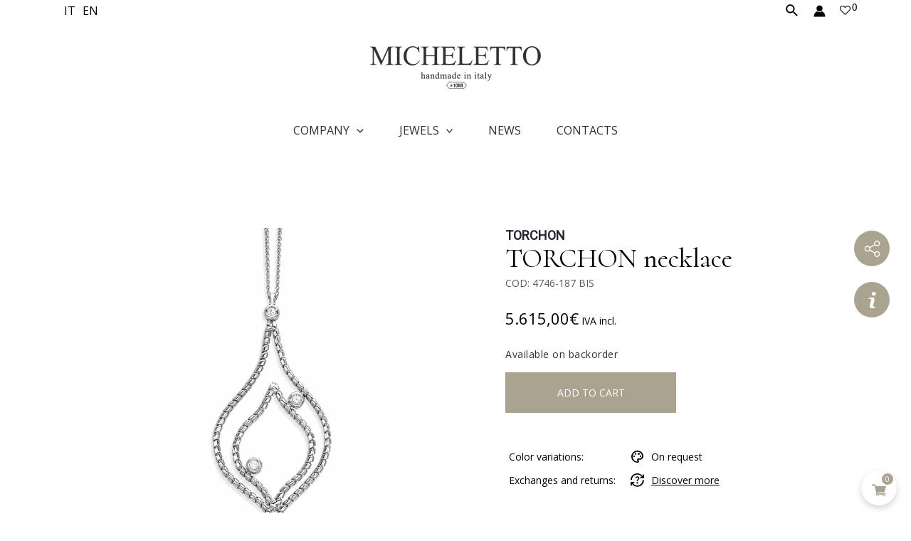

--- FILE ---
content_type: text/html; charset=utf-8
request_url: https://www.google.com/recaptcha/api2/anchor?ar=1&k=6LeBee8lAAAAAJwT0Rox7X1TL6RjPLxsOqw7KrJ0&co=aHR0cHM6Ly93d3cubWljaGVsZXR0by5jb206NDQz&hl=en&v=N67nZn4AqZkNcbeMu4prBgzg&size=invisible&anchor-ms=20000&execute-ms=30000&cb=r6ah1viuw9i0
body_size: 48763
content:
<!DOCTYPE HTML><html dir="ltr" lang="en"><head><meta http-equiv="Content-Type" content="text/html; charset=UTF-8">
<meta http-equiv="X-UA-Compatible" content="IE=edge">
<title>reCAPTCHA</title>
<style type="text/css">
/* cyrillic-ext */
@font-face {
  font-family: 'Roboto';
  font-style: normal;
  font-weight: 400;
  font-stretch: 100%;
  src: url(//fonts.gstatic.com/s/roboto/v48/KFO7CnqEu92Fr1ME7kSn66aGLdTylUAMa3GUBHMdazTgWw.woff2) format('woff2');
  unicode-range: U+0460-052F, U+1C80-1C8A, U+20B4, U+2DE0-2DFF, U+A640-A69F, U+FE2E-FE2F;
}
/* cyrillic */
@font-face {
  font-family: 'Roboto';
  font-style: normal;
  font-weight: 400;
  font-stretch: 100%;
  src: url(//fonts.gstatic.com/s/roboto/v48/KFO7CnqEu92Fr1ME7kSn66aGLdTylUAMa3iUBHMdazTgWw.woff2) format('woff2');
  unicode-range: U+0301, U+0400-045F, U+0490-0491, U+04B0-04B1, U+2116;
}
/* greek-ext */
@font-face {
  font-family: 'Roboto';
  font-style: normal;
  font-weight: 400;
  font-stretch: 100%;
  src: url(//fonts.gstatic.com/s/roboto/v48/KFO7CnqEu92Fr1ME7kSn66aGLdTylUAMa3CUBHMdazTgWw.woff2) format('woff2');
  unicode-range: U+1F00-1FFF;
}
/* greek */
@font-face {
  font-family: 'Roboto';
  font-style: normal;
  font-weight: 400;
  font-stretch: 100%;
  src: url(//fonts.gstatic.com/s/roboto/v48/KFO7CnqEu92Fr1ME7kSn66aGLdTylUAMa3-UBHMdazTgWw.woff2) format('woff2');
  unicode-range: U+0370-0377, U+037A-037F, U+0384-038A, U+038C, U+038E-03A1, U+03A3-03FF;
}
/* math */
@font-face {
  font-family: 'Roboto';
  font-style: normal;
  font-weight: 400;
  font-stretch: 100%;
  src: url(//fonts.gstatic.com/s/roboto/v48/KFO7CnqEu92Fr1ME7kSn66aGLdTylUAMawCUBHMdazTgWw.woff2) format('woff2');
  unicode-range: U+0302-0303, U+0305, U+0307-0308, U+0310, U+0312, U+0315, U+031A, U+0326-0327, U+032C, U+032F-0330, U+0332-0333, U+0338, U+033A, U+0346, U+034D, U+0391-03A1, U+03A3-03A9, U+03B1-03C9, U+03D1, U+03D5-03D6, U+03F0-03F1, U+03F4-03F5, U+2016-2017, U+2034-2038, U+203C, U+2040, U+2043, U+2047, U+2050, U+2057, U+205F, U+2070-2071, U+2074-208E, U+2090-209C, U+20D0-20DC, U+20E1, U+20E5-20EF, U+2100-2112, U+2114-2115, U+2117-2121, U+2123-214F, U+2190, U+2192, U+2194-21AE, U+21B0-21E5, U+21F1-21F2, U+21F4-2211, U+2213-2214, U+2216-22FF, U+2308-230B, U+2310, U+2319, U+231C-2321, U+2336-237A, U+237C, U+2395, U+239B-23B7, U+23D0, U+23DC-23E1, U+2474-2475, U+25AF, U+25B3, U+25B7, U+25BD, U+25C1, U+25CA, U+25CC, U+25FB, U+266D-266F, U+27C0-27FF, U+2900-2AFF, U+2B0E-2B11, U+2B30-2B4C, U+2BFE, U+3030, U+FF5B, U+FF5D, U+1D400-1D7FF, U+1EE00-1EEFF;
}
/* symbols */
@font-face {
  font-family: 'Roboto';
  font-style: normal;
  font-weight: 400;
  font-stretch: 100%;
  src: url(//fonts.gstatic.com/s/roboto/v48/KFO7CnqEu92Fr1ME7kSn66aGLdTylUAMaxKUBHMdazTgWw.woff2) format('woff2');
  unicode-range: U+0001-000C, U+000E-001F, U+007F-009F, U+20DD-20E0, U+20E2-20E4, U+2150-218F, U+2190, U+2192, U+2194-2199, U+21AF, U+21E6-21F0, U+21F3, U+2218-2219, U+2299, U+22C4-22C6, U+2300-243F, U+2440-244A, U+2460-24FF, U+25A0-27BF, U+2800-28FF, U+2921-2922, U+2981, U+29BF, U+29EB, U+2B00-2BFF, U+4DC0-4DFF, U+FFF9-FFFB, U+10140-1018E, U+10190-1019C, U+101A0, U+101D0-101FD, U+102E0-102FB, U+10E60-10E7E, U+1D2C0-1D2D3, U+1D2E0-1D37F, U+1F000-1F0FF, U+1F100-1F1AD, U+1F1E6-1F1FF, U+1F30D-1F30F, U+1F315, U+1F31C, U+1F31E, U+1F320-1F32C, U+1F336, U+1F378, U+1F37D, U+1F382, U+1F393-1F39F, U+1F3A7-1F3A8, U+1F3AC-1F3AF, U+1F3C2, U+1F3C4-1F3C6, U+1F3CA-1F3CE, U+1F3D4-1F3E0, U+1F3ED, U+1F3F1-1F3F3, U+1F3F5-1F3F7, U+1F408, U+1F415, U+1F41F, U+1F426, U+1F43F, U+1F441-1F442, U+1F444, U+1F446-1F449, U+1F44C-1F44E, U+1F453, U+1F46A, U+1F47D, U+1F4A3, U+1F4B0, U+1F4B3, U+1F4B9, U+1F4BB, U+1F4BF, U+1F4C8-1F4CB, U+1F4D6, U+1F4DA, U+1F4DF, U+1F4E3-1F4E6, U+1F4EA-1F4ED, U+1F4F7, U+1F4F9-1F4FB, U+1F4FD-1F4FE, U+1F503, U+1F507-1F50B, U+1F50D, U+1F512-1F513, U+1F53E-1F54A, U+1F54F-1F5FA, U+1F610, U+1F650-1F67F, U+1F687, U+1F68D, U+1F691, U+1F694, U+1F698, U+1F6AD, U+1F6B2, U+1F6B9-1F6BA, U+1F6BC, U+1F6C6-1F6CF, U+1F6D3-1F6D7, U+1F6E0-1F6EA, U+1F6F0-1F6F3, U+1F6F7-1F6FC, U+1F700-1F7FF, U+1F800-1F80B, U+1F810-1F847, U+1F850-1F859, U+1F860-1F887, U+1F890-1F8AD, U+1F8B0-1F8BB, U+1F8C0-1F8C1, U+1F900-1F90B, U+1F93B, U+1F946, U+1F984, U+1F996, U+1F9E9, U+1FA00-1FA6F, U+1FA70-1FA7C, U+1FA80-1FA89, U+1FA8F-1FAC6, U+1FACE-1FADC, U+1FADF-1FAE9, U+1FAF0-1FAF8, U+1FB00-1FBFF;
}
/* vietnamese */
@font-face {
  font-family: 'Roboto';
  font-style: normal;
  font-weight: 400;
  font-stretch: 100%;
  src: url(//fonts.gstatic.com/s/roboto/v48/KFO7CnqEu92Fr1ME7kSn66aGLdTylUAMa3OUBHMdazTgWw.woff2) format('woff2');
  unicode-range: U+0102-0103, U+0110-0111, U+0128-0129, U+0168-0169, U+01A0-01A1, U+01AF-01B0, U+0300-0301, U+0303-0304, U+0308-0309, U+0323, U+0329, U+1EA0-1EF9, U+20AB;
}
/* latin-ext */
@font-face {
  font-family: 'Roboto';
  font-style: normal;
  font-weight: 400;
  font-stretch: 100%;
  src: url(//fonts.gstatic.com/s/roboto/v48/KFO7CnqEu92Fr1ME7kSn66aGLdTylUAMa3KUBHMdazTgWw.woff2) format('woff2');
  unicode-range: U+0100-02BA, U+02BD-02C5, U+02C7-02CC, U+02CE-02D7, U+02DD-02FF, U+0304, U+0308, U+0329, U+1D00-1DBF, U+1E00-1E9F, U+1EF2-1EFF, U+2020, U+20A0-20AB, U+20AD-20C0, U+2113, U+2C60-2C7F, U+A720-A7FF;
}
/* latin */
@font-face {
  font-family: 'Roboto';
  font-style: normal;
  font-weight: 400;
  font-stretch: 100%;
  src: url(//fonts.gstatic.com/s/roboto/v48/KFO7CnqEu92Fr1ME7kSn66aGLdTylUAMa3yUBHMdazQ.woff2) format('woff2');
  unicode-range: U+0000-00FF, U+0131, U+0152-0153, U+02BB-02BC, U+02C6, U+02DA, U+02DC, U+0304, U+0308, U+0329, U+2000-206F, U+20AC, U+2122, U+2191, U+2193, U+2212, U+2215, U+FEFF, U+FFFD;
}
/* cyrillic-ext */
@font-face {
  font-family: 'Roboto';
  font-style: normal;
  font-weight: 500;
  font-stretch: 100%;
  src: url(//fonts.gstatic.com/s/roboto/v48/KFO7CnqEu92Fr1ME7kSn66aGLdTylUAMa3GUBHMdazTgWw.woff2) format('woff2');
  unicode-range: U+0460-052F, U+1C80-1C8A, U+20B4, U+2DE0-2DFF, U+A640-A69F, U+FE2E-FE2F;
}
/* cyrillic */
@font-face {
  font-family: 'Roboto';
  font-style: normal;
  font-weight: 500;
  font-stretch: 100%;
  src: url(//fonts.gstatic.com/s/roboto/v48/KFO7CnqEu92Fr1ME7kSn66aGLdTylUAMa3iUBHMdazTgWw.woff2) format('woff2');
  unicode-range: U+0301, U+0400-045F, U+0490-0491, U+04B0-04B1, U+2116;
}
/* greek-ext */
@font-face {
  font-family: 'Roboto';
  font-style: normal;
  font-weight: 500;
  font-stretch: 100%;
  src: url(//fonts.gstatic.com/s/roboto/v48/KFO7CnqEu92Fr1ME7kSn66aGLdTylUAMa3CUBHMdazTgWw.woff2) format('woff2');
  unicode-range: U+1F00-1FFF;
}
/* greek */
@font-face {
  font-family: 'Roboto';
  font-style: normal;
  font-weight: 500;
  font-stretch: 100%;
  src: url(//fonts.gstatic.com/s/roboto/v48/KFO7CnqEu92Fr1ME7kSn66aGLdTylUAMa3-UBHMdazTgWw.woff2) format('woff2');
  unicode-range: U+0370-0377, U+037A-037F, U+0384-038A, U+038C, U+038E-03A1, U+03A3-03FF;
}
/* math */
@font-face {
  font-family: 'Roboto';
  font-style: normal;
  font-weight: 500;
  font-stretch: 100%;
  src: url(//fonts.gstatic.com/s/roboto/v48/KFO7CnqEu92Fr1ME7kSn66aGLdTylUAMawCUBHMdazTgWw.woff2) format('woff2');
  unicode-range: U+0302-0303, U+0305, U+0307-0308, U+0310, U+0312, U+0315, U+031A, U+0326-0327, U+032C, U+032F-0330, U+0332-0333, U+0338, U+033A, U+0346, U+034D, U+0391-03A1, U+03A3-03A9, U+03B1-03C9, U+03D1, U+03D5-03D6, U+03F0-03F1, U+03F4-03F5, U+2016-2017, U+2034-2038, U+203C, U+2040, U+2043, U+2047, U+2050, U+2057, U+205F, U+2070-2071, U+2074-208E, U+2090-209C, U+20D0-20DC, U+20E1, U+20E5-20EF, U+2100-2112, U+2114-2115, U+2117-2121, U+2123-214F, U+2190, U+2192, U+2194-21AE, U+21B0-21E5, U+21F1-21F2, U+21F4-2211, U+2213-2214, U+2216-22FF, U+2308-230B, U+2310, U+2319, U+231C-2321, U+2336-237A, U+237C, U+2395, U+239B-23B7, U+23D0, U+23DC-23E1, U+2474-2475, U+25AF, U+25B3, U+25B7, U+25BD, U+25C1, U+25CA, U+25CC, U+25FB, U+266D-266F, U+27C0-27FF, U+2900-2AFF, U+2B0E-2B11, U+2B30-2B4C, U+2BFE, U+3030, U+FF5B, U+FF5D, U+1D400-1D7FF, U+1EE00-1EEFF;
}
/* symbols */
@font-face {
  font-family: 'Roboto';
  font-style: normal;
  font-weight: 500;
  font-stretch: 100%;
  src: url(//fonts.gstatic.com/s/roboto/v48/KFO7CnqEu92Fr1ME7kSn66aGLdTylUAMaxKUBHMdazTgWw.woff2) format('woff2');
  unicode-range: U+0001-000C, U+000E-001F, U+007F-009F, U+20DD-20E0, U+20E2-20E4, U+2150-218F, U+2190, U+2192, U+2194-2199, U+21AF, U+21E6-21F0, U+21F3, U+2218-2219, U+2299, U+22C4-22C6, U+2300-243F, U+2440-244A, U+2460-24FF, U+25A0-27BF, U+2800-28FF, U+2921-2922, U+2981, U+29BF, U+29EB, U+2B00-2BFF, U+4DC0-4DFF, U+FFF9-FFFB, U+10140-1018E, U+10190-1019C, U+101A0, U+101D0-101FD, U+102E0-102FB, U+10E60-10E7E, U+1D2C0-1D2D3, U+1D2E0-1D37F, U+1F000-1F0FF, U+1F100-1F1AD, U+1F1E6-1F1FF, U+1F30D-1F30F, U+1F315, U+1F31C, U+1F31E, U+1F320-1F32C, U+1F336, U+1F378, U+1F37D, U+1F382, U+1F393-1F39F, U+1F3A7-1F3A8, U+1F3AC-1F3AF, U+1F3C2, U+1F3C4-1F3C6, U+1F3CA-1F3CE, U+1F3D4-1F3E0, U+1F3ED, U+1F3F1-1F3F3, U+1F3F5-1F3F7, U+1F408, U+1F415, U+1F41F, U+1F426, U+1F43F, U+1F441-1F442, U+1F444, U+1F446-1F449, U+1F44C-1F44E, U+1F453, U+1F46A, U+1F47D, U+1F4A3, U+1F4B0, U+1F4B3, U+1F4B9, U+1F4BB, U+1F4BF, U+1F4C8-1F4CB, U+1F4D6, U+1F4DA, U+1F4DF, U+1F4E3-1F4E6, U+1F4EA-1F4ED, U+1F4F7, U+1F4F9-1F4FB, U+1F4FD-1F4FE, U+1F503, U+1F507-1F50B, U+1F50D, U+1F512-1F513, U+1F53E-1F54A, U+1F54F-1F5FA, U+1F610, U+1F650-1F67F, U+1F687, U+1F68D, U+1F691, U+1F694, U+1F698, U+1F6AD, U+1F6B2, U+1F6B9-1F6BA, U+1F6BC, U+1F6C6-1F6CF, U+1F6D3-1F6D7, U+1F6E0-1F6EA, U+1F6F0-1F6F3, U+1F6F7-1F6FC, U+1F700-1F7FF, U+1F800-1F80B, U+1F810-1F847, U+1F850-1F859, U+1F860-1F887, U+1F890-1F8AD, U+1F8B0-1F8BB, U+1F8C0-1F8C1, U+1F900-1F90B, U+1F93B, U+1F946, U+1F984, U+1F996, U+1F9E9, U+1FA00-1FA6F, U+1FA70-1FA7C, U+1FA80-1FA89, U+1FA8F-1FAC6, U+1FACE-1FADC, U+1FADF-1FAE9, U+1FAF0-1FAF8, U+1FB00-1FBFF;
}
/* vietnamese */
@font-face {
  font-family: 'Roboto';
  font-style: normal;
  font-weight: 500;
  font-stretch: 100%;
  src: url(//fonts.gstatic.com/s/roboto/v48/KFO7CnqEu92Fr1ME7kSn66aGLdTylUAMa3OUBHMdazTgWw.woff2) format('woff2');
  unicode-range: U+0102-0103, U+0110-0111, U+0128-0129, U+0168-0169, U+01A0-01A1, U+01AF-01B0, U+0300-0301, U+0303-0304, U+0308-0309, U+0323, U+0329, U+1EA0-1EF9, U+20AB;
}
/* latin-ext */
@font-face {
  font-family: 'Roboto';
  font-style: normal;
  font-weight: 500;
  font-stretch: 100%;
  src: url(//fonts.gstatic.com/s/roboto/v48/KFO7CnqEu92Fr1ME7kSn66aGLdTylUAMa3KUBHMdazTgWw.woff2) format('woff2');
  unicode-range: U+0100-02BA, U+02BD-02C5, U+02C7-02CC, U+02CE-02D7, U+02DD-02FF, U+0304, U+0308, U+0329, U+1D00-1DBF, U+1E00-1E9F, U+1EF2-1EFF, U+2020, U+20A0-20AB, U+20AD-20C0, U+2113, U+2C60-2C7F, U+A720-A7FF;
}
/* latin */
@font-face {
  font-family: 'Roboto';
  font-style: normal;
  font-weight: 500;
  font-stretch: 100%;
  src: url(//fonts.gstatic.com/s/roboto/v48/KFO7CnqEu92Fr1ME7kSn66aGLdTylUAMa3yUBHMdazQ.woff2) format('woff2');
  unicode-range: U+0000-00FF, U+0131, U+0152-0153, U+02BB-02BC, U+02C6, U+02DA, U+02DC, U+0304, U+0308, U+0329, U+2000-206F, U+20AC, U+2122, U+2191, U+2193, U+2212, U+2215, U+FEFF, U+FFFD;
}
/* cyrillic-ext */
@font-face {
  font-family: 'Roboto';
  font-style: normal;
  font-weight: 900;
  font-stretch: 100%;
  src: url(//fonts.gstatic.com/s/roboto/v48/KFO7CnqEu92Fr1ME7kSn66aGLdTylUAMa3GUBHMdazTgWw.woff2) format('woff2');
  unicode-range: U+0460-052F, U+1C80-1C8A, U+20B4, U+2DE0-2DFF, U+A640-A69F, U+FE2E-FE2F;
}
/* cyrillic */
@font-face {
  font-family: 'Roboto';
  font-style: normal;
  font-weight: 900;
  font-stretch: 100%;
  src: url(//fonts.gstatic.com/s/roboto/v48/KFO7CnqEu92Fr1ME7kSn66aGLdTylUAMa3iUBHMdazTgWw.woff2) format('woff2');
  unicode-range: U+0301, U+0400-045F, U+0490-0491, U+04B0-04B1, U+2116;
}
/* greek-ext */
@font-face {
  font-family: 'Roboto';
  font-style: normal;
  font-weight: 900;
  font-stretch: 100%;
  src: url(//fonts.gstatic.com/s/roboto/v48/KFO7CnqEu92Fr1ME7kSn66aGLdTylUAMa3CUBHMdazTgWw.woff2) format('woff2');
  unicode-range: U+1F00-1FFF;
}
/* greek */
@font-face {
  font-family: 'Roboto';
  font-style: normal;
  font-weight: 900;
  font-stretch: 100%;
  src: url(//fonts.gstatic.com/s/roboto/v48/KFO7CnqEu92Fr1ME7kSn66aGLdTylUAMa3-UBHMdazTgWw.woff2) format('woff2');
  unicode-range: U+0370-0377, U+037A-037F, U+0384-038A, U+038C, U+038E-03A1, U+03A3-03FF;
}
/* math */
@font-face {
  font-family: 'Roboto';
  font-style: normal;
  font-weight: 900;
  font-stretch: 100%;
  src: url(//fonts.gstatic.com/s/roboto/v48/KFO7CnqEu92Fr1ME7kSn66aGLdTylUAMawCUBHMdazTgWw.woff2) format('woff2');
  unicode-range: U+0302-0303, U+0305, U+0307-0308, U+0310, U+0312, U+0315, U+031A, U+0326-0327, U+032C, U+032F-0330, U+0332-0333, U+0338, U+033A, U+0346, U+034D, U+0391-03A1, U+03A3-03A9, U+03B1-03C9, U+03D1, U+03D5-03D6, U+03F0-03F1, U+03F4-03F5, U+2016-2017, U+2034-2038, U+203C, U+2040, U+2043, U+2047, U+2050, U+2057, U+205F, U+2070-2071, U+2074-208E, U+2090-209C, U+20D0-20DC, U+20E1, U+20E5-20EF, U+2100-2112, U+2114-2115, U+2117-2121, U+2123-214F, U+2190, U+2192, U+2194-21AE, U+21B0-21E5, U+21F1-21F2, U+21F4-2211, U+2213-2214, U+2216-22FF, U+2308-230B, U+2310, U+2319, U+231C-2321, U+2336-237A, U+237C, U+2395, U+239B-23B7, U+23D0, U+23DC-23E1, U+2474-2475, U+25AF, U+25B3, U+25B7, U+25BD, U+25C1, U+25CA, U+25CC, U+25FB, U+266D-266F, U+27C0-27FF, U+2900-2AFF, U+2B0E-2B11, U+2B30-2B4C, U+2BFE, U+3030, U+FF5B, U+FF5D, U+1D400-1D7FF, U+1EE00-1EEFF;
}
/* symbols */
@font-face {
  font-family: 'Roboto';
  font-style: normal;
  font-weight: 900;
  font-stretch: 100%;
  src: url(//fonts.gstatic.com/s/roboto/v48/KFO7CnqEu92Fr1ME7kSn66aGLdTylUAMaxKUBHMdazTgWw.woff2) format('woff2');
  unicode-range: U+0001-000C, U+000E-001F, U+007F-009F, U+20DD-20E0, U+20E2-20E4, U+2150-218F, U+2190, U+2192, U+2194-2199, U+21AF, U+21E6-21F0, U+21F3, U+2218-2219, U+2299, U+22C4-22C6, U+2300-243F, U+2440-244A, U+2460-24FF, U+25A0-27BF, U+2800-28FF, U+2921-2922, U+2981, U+29BF, U+29EB, U+2B00-2BFF, U+4DC0-4DFF, U+FFF9-FFFB, U+10140-1018E, U+10190-1019C, U+101A0, U+101D0-101FD, U+102E0-102FB, U+10E60-10E7E, U+1D2C0-1D2D3, U+1D2E0-1D37F, U+1F000-1F0FF, U+1F100-1F1AD, U+1F1E6-1F1FF, U+1F30D-1F30F, U+1F315, U+1F31C, U+1F31E, U+1F320-1F32C, U+1F336, U+1F378, U+1F37D, U+1F382, U+1F393-1F39F, U+1F3A7-1F3A8, U+1F3AC-1F3AF, U+1F3C2, U+1F3C4-1F3C6, U+1F3CA-1F3CE, U+1F3D4-1F3E0, U+1F3ED, U+1F3F1-1F3F3, U+1F3F5-1F3F7, U+1F408, U+1F415, U+1F41F, U+1F426, U+1F43F, U+1F441-1F442, U+1F444, U+1F446-1F449, U+1F44C-1F44E, U+1F453, U+1F46A, U+1F47D, U+1F4A3, U+1F4B0, U+1F4B3, U+1F4B9, U+1F4BB, U+1F4BF, U+1F4C8-1F4CB, U+1F4D6, U+1F4DA, U+1F4DF, U+1F4E3-1F4E6, U+1F4EA-1F4ED, U+1F4F7, U+1F4F9-1F4FB, U+1F4FD-1F4FE, U+1F503, U+1F507-1F50B, U+1F50D, U+1F512-1F513, U+1F53E-1F54A, U+1F54F-1F5FA, U+1F610, U+1F650-1F67F, U+1F687, U+1F68D, U+1F691, U+1F694, U+1F698, U+1F6AD, U+1F6B2, U+1F6B9-1F6BA, U+1F6BC, U+1F6C6-1F6CF, U+1F6D3-1F6D7, U+1F6E0-1F6EA, U+1F6F0-1F6F3, U+1F6F7-1F6FC, U+1F700-1F7FF, U+1F800-1F80B, U+1F810-1F847, U+1F850-1F859, U+1F860-1F887, U+1F890-1F8AD, U+1F8B0-1F8BB, U+1F8C0-1F8C1, U+1F900-1F90B, U+1F93B, U+1F946, U+1F984, U+1F996, U+1F9E9, U+1FA00-1FA6F, U+1FA70-1FA7C, U+1FA80-1FA89, U+1FA8F-1FAC6, U+1FACE-1FADC, U+1FADF-1FAE9, U+1FAF0-1FAF8, U+1FB00-1FBFF;
}
/* vietnamese */
@font-face {
  font-family: 'Roboto';
  font-style: normal;
  font-weight: 900;
  font-stretch: 100%;
  src: url(//fonts.gstatic.com/s/roboto/v48/KFO7CnqEu92Fr1ME7kSn66aGLdTylUAMa3OUBHMdazTgWw.woff2) format('woff2');
  unicode-range: U+0102-0103, U+0110-0111, U+0128-0129, U+0168-0169, U+01A0-01A1, U+01AF-01B0, U+0300-0301, U+0303-0304, U+0308-0309, U+0323, U+0329, U+1EA0-1EF9, U+20AB;
}
/* latin-ext */
@font-face {
  font-family: 'Roboto';
  font-style: normal;
  font-weight: 900;
  font-stretch: 100%;
  src: url(//fonts.gstatic.com/s/roboto/v48/KFO7CnqEu92Fr1ME7kSn66aGLdTylUAMa3KUBHMdazTgWw.woff2) format('woff2');
  unicode-range: U+0100-02BA, U+02BD-02C5, U+02C7-02CC, U+02CE-02D7, U+02DD-02FF, U+0304, U+0308, U+0329, U+1D00-1DBF, U+1E00-1E9F, U+1EF2-1EFF, U+2020, U+20A0-20AB, U+20AD-20C0, U+2113, U+2C60-2C7F, U+A720-A7FF;
}
/* latin */
@font-face {
  font-family: 'Roboto';
  font-style: normal;
  font-weight: 900;
  font-stretch: 100%;
  src: url(//fonts.gstatic.com/s/roboto/v48/KFO7CnqEu92Fr1ME7kSn66aGLdTylUAMa3yUBHMdazQ.woff2) format('woff2');
  unicode-range: U+0000-00FF, U+0131, U+0152-0153, U+02BB-02BC, U+02C6, U+02DA, U+02DC, U+0304, U+0308, U+0329, U+2000-206F, U+20AC, U+2122, U+2191, U+2193, U+2212, U+2215, U+FEFF, U+FFFD;
}

</style>
<link rel="stylesheet" type="text/css" href="https://www.gstatic.com/recaptcha/releases/N67nZn4AqZkNcbeMu4prBgzg/styles__ltr.css">
<script nonce="SG7uYd8RHclJ_oFjeg7aIg" type="text/javascript">window['__recaptcha_api'] = 'https://www.google.com/recaptcha/api2/';</script>
<script type="text/javascript" src="https://www.gstatic.com/recaptcha/releases/N67nZn4AqZkNcbeMu4prBgzg/recaptcha__en.js" nonce="SG7uYd8RHclJ_oFjeg7aIg">
      
    </script></head>
<body><div id="rc-anchor-alert" class="rc-anchor-alert"></div>
<input type="hidden" id="recaptcha-token" value="[base64]">
<script type="text/javascript" nonce="SG7uYd8RHclJ_oFjeg7aIg">
      recaptcha.anchor.Main.init("[\x22ainput\x22,[\x22bgdata\x22,\x22\x22,\[base64]/[base64]/[base64]/bmV3IHJbeF0oY1swXSk6RT09Mj9uZXcgclt4XShjWzBdLGNbMV0pOkU9PTM/bmV3IHJbeF0oY1swXSxjWzFdLGNbMl0pOkU9PTQ/[base64]/[base64]/[base64]/[base64]/[base64]/[base64]/[base64]/[base64]\x22,\[base64]\\u003d\\u003d\x22,\x22bVtVw74Rwow6wr7DiMKOw7fDlWtGw7EKw7PDlh07bsOvwpx/fMKfIkbChgrDsEoqesKfTVzCsRJkIcK3OsKNw6TCgQTDqEAtwqEEwrFBw7Nkw6zDjMO1w6/Dk8KvfBfDlTA2U2x7FxINwqpfwokSwr1Gw5tBPh7Cti/CtcK0wosnw5liw4fCpX4Aw4bCmhnDm8Kaw6LChErDqSDCqMOdFRt9M8OHw7JTwqjCtcOdwpEtwrZfw7ExSMOVwp/Dq8KAKkDCkMOnwpU1w5rDmRI8w6rDn8KGMkQzewPCsDNvYMOFW0LDhsKQwqzCuC/Cm8OYw4TCrcKowpItVMKUZ8K6K8OZwqrDgFJ2wpRjwp/Ct2kEEsKaZ8K5fCjCsHkJJsKVwpTDlsOrHiIGPU3Cpn/CvnbCtF4kO8ODfMOlV1jCkmTDqQHDp2HDmMOhdcOCwqLCtsOHwrV4MgbDj8OSPcOfwpHCs8KKAsK/RQ9HeEDDlMOJD8O/Onwyw7xFw7HDtTo+w4vDlsK+wpYuw5ogdm4pDghgwpphwpvChWU7csKjw6rCrSEjPArDpQZPAMKyfcOJfwvDscOGwpAfK8KVLhB3w7Ezw7PDncOKBRvDu1fDjcKAIXgAw5rCj8Kfw5vCnMOgwqXCv0U8wq/CixDCq8OXFHJjXSkvwrbCicOkw4PClcKCw4E+Wx5zaX8WwpPCmUvDtlrChcO+w4vDlsKNT2jDkmDCmMOUw4rDsMKkwoEqND/Clho1ICDCv8O5MnvCk3PCq8OBwr3ChHMjeTlSw77DoVzCmAhHFX9mw5TDjQd/[base64]/w6ZYwrJMFsKCIMKEw7/CgwXCh8KtE8O2ZEnDscOuWcKuKMOOw4J6wo/CgMOhSQgoTMOudxEyw51+w4RlYzYNR8OsUxNWcsKTNwbDgG7Cg8Khw553w73Cp8Kvw4PCmsKfQm4jwohWd8KnJRfDhsKLwrdwYwtDwr3CpjPDpigUIcO6wrNPwq15UMK/TMOCwovDh0c8ZzleaWzDh1DClWbCgcONwonDk8KKFcKUAU1EwqDDljomK8Ksw7bChnQQNUvCnR5swq1MIsKrChHDtcOoA8KBaSV0Vh0GMsOZMzPCncOJw7k/H0cSwoDCqkFEwqbDpMOsXiUaVTZOw4NTwrjCicONw6rCsBLDu8O8MsO4wpvCmTPDjX7DiildYMOQQDLDicKJVcObwoZmwrrCmzfCmsKfwoNow4Vywr7Cj196VcKyEWM6wrpvw5kAwqnCkDQ0Y8KXw6cUwpjDscOCw7bCqAUkCV/DqcK7wqkJw4fCsAU8cMOvBMKuw7V4w5wqSTDDqcOfwrjDrwZNw7TCnUEmwrPDu28Jwo3Dv2t8wrNHaRfCnUrDucKvwrrCmMOFwrpyw6HCq8KofX7Di8KvWsK3wqhLwrN+w6HDjzAGwpIvwqbDlndvw4DDsMOTwpQbehzDnVY0w6LCsGrDqHzCl8O/PMKlSMKgwqHCtMOawr/CosKyFMKiwonDm8Kaw4FSw5BHQxMiaUcWfsOsQBTDmMOxSsKQw79MORNawqZ4McOWGsK6TMOsw74YwqMqF8OqwpFYYsK2w6sSw6ddWcKFc8OMOcODAE1jwr/[base64]/EXsewrQjw4fDocOGImQZGwzDkMOXwrgyb8OzwpHCpsOHO8KzZ8O8PMKRPjjCpcKswpHDv8ODLw4WQwDCkzJMw4nCoBHDrMOEIMOsAsOgURp5KsKnw7DDicO/w7ZxH8OUZcKCWMOJc8KVwpBww786w5HCrREAw5nDjSN1w7fCq2xtw7nDtTN5SkIvV8Opw5hJFMKBJsOpNsOfJMOwDk0awpAgLD/[base64]/w4PDi2Y2CsKmA8O1w6jCt2vCkEcUwqM3R8OFGQxbwpRGMXPDuMKNw4hQwrpXX1rDnU8kWsKhw7ZIJ8OyNUrCn8KGwo/DhjXDtcO6wrVqw5t/WMOKS8Kcw6bDpMKbXDDCusOUw5HCtcOEHjbCi3/[base64]/CkMK4wr7Dq8OhCwVdaADDqGHCmcO+wpjCoSQ9w6vCiMOEIXXCvcKVVcO9DcOTwrzDnyzCtSd4eXfCqFkRwp/ChzdyeMKuHMKhaXbDlF7CiGIxVcO5H8K8wpjCn2Y1w4HCsMK/w6xAKB7DnkhFNQfDvDMRwqfDuFTCoGrClwtSwogGwoXCkkENGmcKU8KsHGILQcO1woInwqk9w4Unwr4dcj7DngUyD8KZbcKDw4nCssOGw57Cl2khWcOew500EsO3K0Qnenw5wqE4wrBhwonDuMKEFMOzw73DlcOSUD0keU/DpsOBwoN0w5ZowqHChCLCqsKJwpFEwoXDoj/Cs8OqPxA6FGDDo8OFCjE3w5nDmgnCgMOuw5VGEGQAwoA3esKiacO+w49WwptrAcKswovCnsOTGcKpwppZGCrDhmtoMcKgUyPClVUjw4fCqGEsw7tZJMKEQ0TCqwrDk8OcJlTChlU7w611CsKhDcKYLWQqcg/DpHfCm8OKRz7Cl13DvVtbKMKyw40cw4PCmcK1TjB+PE4MA8OGw5XDqMKVw4TDjVdEw51Wbn/CtsOsEFbDq8OEwok8HsOywpXCjD4qAMKzIn3CqzDCn8KZCTYTw5Y9cnPDjV8vwq/CvlvCi1gAwoN5wq3DgyMGKMOkW8K/wrIjwoYYwqEZwrfDvsKQwqDCsy7DvcOUGFTDrMODEcKrRhbDsFUBw4kCLcKmw6vCmsOzw51Owq91w4k7bTPDsmbCggUvw4nDg8OpTcOpIh0Swqk/wrHCisKNwqvCosKEw7HCgMO0wqMvw494IjIqwpgOb8OQw5TDlRB9LDhXd8OiwpTDocOcd23DhUPDjipGGsKDw4/[base64]/DnMKHBsOKw5vDqQvCnkV5w6TCtcOwwrTCtsKtFi7CgcOww4EjXUbCqcOpfks0SnPChcKwTQ0LXsKWJMK/YsKAw6fCocOUZ8O0IMOPwpsqXEvCusO6wrLCkMOdw5MqwqbCrytTNMOXIi3ClcOvTTZ4wpJDwr1UKMKTw4QMw7J5wqbChgbDtsK8TMKtwpF0wohjw7nDvx0vw6LCsXzCmMOZw6RCbT1UwpbDl39Fwp53f8K7w4TCt1c/woPDvsKYWsKKHifCtwTDtH4kwrxTw5BnEMOaQ3lBwqHCl8OJwq7DrcOmw5rDnsOAL8OzR8KDwr3CrsKmwoHDscKZDcObwoQMwp5pdMOnwqnChsOaw7zDm8KBw7PCmA9nwrLCtmJpFDTCgHDCvSUtwqzCjsKzY8O/wrXCjMK/w5EZQ2LDkR7Cs8Kcw73CuBUxwpoCUsONw7jCvcKSw63Cp8KlAcOlKsKUw57DrMOqw6/CoyLCkUIYw7fCvQzCkHxvw4DCoj5ZwpfCgW16woLCjU7DqWvDg8K0J8O2CMKTXcKqw6xswp7ClnPCvsOxwqc6w4pZFjEnwo98K3Fsw4Q4w4pLw7YRw5fCnMOrTMOXwojDmcKAI8OmI2x3MMKXJz7CrHXDpB/Cr8KXRsOFFMO5wpszwq7CsmjCgsOzwqfCjcOxWxlowp8kw7zDu8KCw5I2QzInXcKHXQ/CksOZYXnDlsKcYsK4eVDDsTEmBsK7w4nCnAjDl8KxTGsywrUcwoU8wqZrH3VIwrJYw6jDoUN6AMOrSMKUwqlFXgMbHVHCnDN/wprCvE3Dg8KSdWXDt8OWMcOAw67Dl8OZL8O5P8OvA1PCtMOpPCx3w4gNV8KOMMOfw5/DmiEZOA/Dri8CwpJQwr0HOQM9ScODJcKAwoNbw5I2w48HaMOSwr0+w4ZWGsONDcKgwpQow4vCocOdJSxmOSjCusOzwoXDicOOw6bDu8KEwrRLdXTDqMOKIsOPw6PCmnZOWsKJwpdWL0vCvMO/wp/DpB/DvsKyHR3DkQHCrVE0bcOKGVrDtMOnw7AJwq/DkUE7FGk8GMKuwqQQTcKJw5QTVnvCnMKJfVTDrcOiw4hbw7/ChMKpw5J8VjcOw4/[base64]/DoWRcWcOwdDUgAMKbB17Ct0vCrCIVw4lRw5TCosOFw5kfwrvCqR9ELFlJwqzCu8OWw4bDvUPCjQfDs8Oywo4ew7XDhydLwp/CijnDn8Kcw6XDgkQHwrorw4R5w6fDuWLDt2zDsmLDpMKVMiTDqcKlw5/Duls2wokXL8KxwppaIMKMBsKNw43CkMOwDQPDssK5w7lnw6pGw7DDiDVjU13Dr8OCw5nCsztPacOgwqPCncOCZhvCrsOLw6wLD8O+woRULMKrwotpC8KZczXCgMKeHMOWdW7DqU9cwoUKHnHCi8K5wpHDlsOLwqfDssODTGcdwq7Dk8K/wr4fanrChcObQk3CmsKEZWTChMO+w7Q1P8OYd8K3woQ4en/Dk8Ouw67DuCvCpMKxw7PCuFbDnsKRwpwjfQBhJHIFwr/DucOHNCjDpCM2eMOAw7dsw5EAw5lkWlrCv8OpQAPDqcKCbsOlw4LDgG1Rw7LCrGFVwqduwozCnwPDq8OkwrB3MMKlwqrDtcOyw7zCuMK4wopGYCbDvjh2TMOwwrDDp8K8w4bDoMK/w53Cr8K1LMOoRmbDtsOQwrIcF3IvOsKLHGnChMK4wqLCuMOwfcKbwp/Dj2HDosKjwoHDuhRUw6rCmsKBF8OwKsOgcSdVHsKJMDZ9N3vDolVswrNRGwAjOMOWw7zCnC7DtUXCi8K+BsOrO8OOwqXDpMKjwq7CqygJw4Jpw70xfFgTwrrDgsKqOVA7acOSwplCcsKowpbDsRjDmMKsE8KCd8K/DsKKVsKBw5pOwr1Vw60Ww6EbwroYVCHCnQLCgWxZw4Apw5cKDHrClMKNwr7CrsO4M0jCuRnCi8KVwrTCqw5lwrDDh8KcH8ODQ8KawpDCs24IwqvCvwrDkMOiwp7CiMKCKMKxPhsJw6jCmFwSwoFKwo1qHjFeenvCk8OgwrJuFBMRw4rDuz/CjzbCkiZnMxZcbFRSwqwuw6zCpcOJwqLCvsKsIcOZw7YbwqsnwoADwqHDrsOcwo3DmsKZFcKUPA9mVXJ6bMOGw6Frw743wqsKwrvCi3gGTUcQQ8KAGsKnelfCmcKcVH5jw4vCkcOvwqrCuCvCijTCncOVwrnDo8Krw6g5wo/[base64]/LcKAS8K9eDfDrMK9w64zTnHDtsOSWl3CvjbDjU7Dt2kBXRrChS3Ds0l9KlJ3Y8OOSMODw45QG2DCo0FkJsKnWBRxwok+w6LDlMKILcKCwrLCgMOFw5chw6UAFcOMLyXDncOcV8KowoXDnE/[base64]/ZQ/Cui7DvcOjZcKUw5U2ZwTDv8KLOnU7w4zDvsOvw7zCkMOmfsOywr1xLGHCv8OdM2YCw5fDmUvCk8Ktwq/DuEjDpDLCm8KFcRBJD8K1wrEITBHCvsKBwp5lR2XCisKMNcKGXwhvMsKLWGEKEMKFNsKdE31Ba8KQw6LCr8KEEMK/[base64]/CsMOfDMOyw6lAw4Mtw54zVGB1YwnDlCpwcMKEwqlWLBzDsMOrYG9Vw7A7YcO1EsOMQ3Qkw7ERF8OEw6DCtMK3WzbCi8OlJHMRw48HGQFiRMKGwoLCn0g5FMOrw7DCr8K9woHDkwfCqcOcw5vDssO/VsOAwrTCqcOPG8K6wpXDksKgw5ZYeMKywroPw6/[base64]/DgVwxw7MqW2jCtsOUw63DkMO+wr1LIMK/KsOmB8OxRcO5wqUaw5w/IcOtw4FBwqPDkHwODsOLRsOqN8KaCRHCgMKSNznCl8KowpjCl3bCj18IZcOKwrrCmnscXEZfwpfCtcOOwq4tw4hYwpXCljtyw7/CkMOywqQuMHbDrsKMDVFVPXnDoMObw605w7EzMcK1U2jCrmcUa8KZw5DDv0hXPm5Ow4bCtwh0wqV1woDCk07DpkIhH8K/UkTCoMKVwqoZTArDlBfCpThhwoXDncK5KsOSwptDw4zCvMKEISgwB8OFw4TCjsKHVsKIYTTDmhZnY8K9wpzDjRZnwq0nwoMkBEXClsO1civDjmZ0TMOVw6cgZk3CtUrCmMKyw5jDiTDCq8Kiw58XwrzDrSBUK2s8EFJxw709wrPChBzDizLDuVN/w7ZiKzMzNgDDl8OaPcOpw60qAVt2ayPCgMKoYVE6HGktccKJb8KIMiQkWgnCiMOzXcK5KUJ6YlYIXjMCwrDDlSlfA8KawobClATCmyJxw4cgwo0aA0kew77CkVLCjg/Do8Ktw4xiw4EpYMOhw5sAwpPCnsKFMnbDssORRMO6LMKvw6nCuMOMwpLCgGTCshEjUgHCtXknWEXDp8Kjwog6wo7CiMKmw4vDgxsZwo8QLnvDpxoLwqLDjmXDpUN/wrrDjx/Dsl3CgcKbw4A7GMKYG8KDw5TDpMK8f2UIw7LDm8OybDsKb8KJb03Csw8gw5LCun9ETsKewrhSTWnDm0ROwo7DjsOlwq9cwrgOwpHDrsKgwplKFkPDqDF9wo1Qw6/Dt8KIbsKywrvDqMK2Cgxow4gNMsKbK0jDk2lTcXfCucKLf0DDrcKVw6zDjDt8wo3DvMOJw6dGwpbCg8OTw5/Dq8KmEsKLIUJsRcKxwr8HYi/CtsOJwpjDq17DtcOUw4DCmsK0SVQMQBPCoCPCm8KDHBXDiwLDjC7DmMOCw7RGwrhXw7fCmsKUwrPCqMKYUT7DncKlw5UGIgE0woYiGMOwNsKULsKVwoxIwpTDgsOCw6dIcMKlwqLDsRUhwo/[base64]/DiErCliPCq07Ctg4nwqkpwoYWScOjwpZrWUpRwpLDiWjDg8OFYsO0PFXDucKtw5XDoXpHwoUtesK3w5UJw5pHDMKTXMK8wr8VPWEmC8OHw79rZcKYw5bCjsObDcO5McOVwoTDskwJIiomw51udHrDljvDoE9NwojDsW5/VMO+w5zDusOZwpJzw5vCrENwOMKLXMKjwp1iw4rDkMOlwqTCs8KEw6jCkMKhTHbDiQojYMOEE1x3MsOWPsKQw7vDocOxTVTCvlbDv1/[base64]/R0LCnxbDkBnDucOhw4XDgStMHMO+wpLDlcKKG1oQDm9JwpRhbMKhwp3CqWVQwrBjaU4cw6h6w6DCgy86Rw5Sw5puT8OwIsKowqfDgsKLw5crw7zDiB7Dm8Orwo4rIMKxwpt7w5tcNHRww6AUQcO8ARLDncOzLMOZbMKqfsOpGsOIEE3CvMOoEsOIw5sXPg0Owr/ClgHDkj3DnMKKMyTDrkcNw7xbEMKZwr82w79sZcK2dcOLVgQ/ESMZw6Y0w6nCixXDiHxEw73CssKQMFwCZsKgwqLCh1V/[base64]/Dgg/[base64]/CmsO3X10ONcK7DAZANVPCo0ZsLcOMw6wuZ8KXfkrCiRQcLgrDvsOCw4zDn8Kawp7Dkm7CiMKXB1zCucOgw7jDscKnw4RHF0IZw69JJ8Kcwp1/w6IjB8KbMh7DosKjw6jDrMOiwqfDsFZTw64iG8Okw5PDrQnDkcOtD8Oew55BwpMxw6EAwpRlZg3DohM2wppxd8Olwph2GcK+e8OgETJFw5XDsQ/[base64]/ChChQCsKlw47ChVoqGSvDmsKzwoEWw6vDr0RzG8KdwqLDuhnDpm8TwqfDt8K7woPCj8Ovwr1xZcOAdkQxcsOiRXVZFjVFw6fDkzlbwpJBwqpjw67Dv1t5wrXDum1rwopXw5x5VHnCkMK2wrlpwqZLNy4dw517w73CqsKFFTxXMDXDh3/CmcKvwrXClCEEw4xHw4HDvA3Cg8KbwpbCtCNPw70kwpwyfsKDw7bDgkHDgyA8RG1zw6HCmTvDnDPCpA11wp/CpwPCm34bw4EJw5LDpzjCnsKmZsKMwpTDlcKww68WHDB5w6o1KMKywrXCk0/CksKiw5Y7wpPCqsKPw4vClgdFwr7DiCFeY8OdMyBWw7nDlMOvw4XDuDl5b8K9eMOkw6V/[base64]/CpErDowFmAsOwwojDkGgWw4vCuMK/[base64]/w5rCssOEw6JCUz/DnUYBwpUKw6UGw5Naw6MZw5HCksKow7IKZcKqOj/DjsKZwqptwqHDrnLDmMO+w5s9InRuw6PDlcKSwoJBV20LwrPDkmHCvsOwKcKPw57CkQBwwqs9w5YlwonCisOmw6VwYXzDsBLDl1zCgsKeDsOBwqAywr7CuMOmNDnDslPCvTHDjn7Do8K1dMOZWMKHKF/DnsKrw6TCh8O3bMO3w7DDu8OBDMKLQ8KXesOXw5VVFcOIDMOcwrXDjcKYwropwq14wqEUwoA/w5nDosK8w7vCicK8eyV1GgBxbUlswrQGw6LDkcK3w5fCnGfCi8OOazsVwrRKCmsDw4BcYkjDpS/[base64]/wp1tw7xgajEjO3wlwogMR0HCqsKvwrA/wo7DoSjCqCDDl8OJwrLCmTnCnMO9fcOGw7AuwrHCpXMlUQg+IMKdCQABIMORBsK+fD/CqxXChcKNORVkwqQ7w59mwrLDrsOmVUYVacOdw43CvGnDnSvClcOVwpfCnEpbXR4vwr98w5LCvkXCnlPCrA5BwpDCjmLDjnvDmSTDnsOlw7QFw68EB2bDjsKHwqYAw7QLHsKvw6jDr8Ovw6vCsTh9wrHCrMKMGMOqwp/[base64]/DswQ4w4p3wp7DvMOYwrZzwo/CiC3Dk8O+w6caPwotwpEWKMKLw5DDmTjDmGXCuEPCq8OewqcmwqzDhsKSw6zCu3txOcKTwo/Dg8O2wqIecG7DlsODwochQcKew6/CvsOZw4fDm8O1w6jDuS7Dm8OXw5Jmw7FRw6UZD8OffsKCwqNcBcOCw5XCq8ODwrENCTMaYETDlxfCuA/DokLCllhRXMOXXcO6GcODQWlwwogiDGHDkg7ClcKDb8KywqnCqDtUwqUTf8OGJ8KVw4UIDcKgPMK9Cwoaw6F+JntdbMObw7PDuTjClTB/w7LDlcK1XcOkw7/Cm3LCjcKrIMO+Kj1qN8KPUAlwwpsewpAew6Jcw4E6w5t0RMO7wps/w7LDhsOjwr0mwo/Dj2IaQ8KmcMOUesKjw6HDrhMObMKcEcKsU3bCqnfDnHHDiW9MRVHDpjMUw5nDtUzCrW49eMKWw57Dk8KUw7nCvjJKGMKcPA8Ew7Jqw7XDiBHCnsKww4Zxw7nDqsOqXMKgM8O/asO+UsOGwrQmQcODPEk2VMKIw4nCk8Kgw6bCg8ODwoDCtMOeOVc5KU7CisKvDG5LVxs6RzwGw5fCrMKrHAvCr8OxFlPCnHFmwrgyw5XCqcKRw5dZCcOhwpITeinCmcKTw6diIz3Dr39pw7jCtcOIw7bCtRfDkWfDncK/wqQew7cfTAkAw5rClSHClcKdwoVnw4jCv8OyZsOowohNwr9EwpfDsXHDncOuNmbDl8OLw43Dl8OURMKow7xjwrsOchUAMxRxIGPDk35cwo08wrbDq8Klw4DDpsO+LcOow68Da8KkAMK+w6nCtlE/HTLConzDkGLDksOhw5bDgcK6wpB9w44WRhvDslLDplTCkCPCr8OCw5pTHcK3wotAVsKBL8OPA8Ofw5vDoMK1w4BKwrUTw5nDgWs3w6EJwqXDpxRWecOrWsO/w7zDrsOFXxQIwqfDgERGeRZkECDDtcKpdMK9ZCIaW8OoGMKjwojDisOFw6TDt8KdRWHCo8OkR8OTw4vDvsO4W2rCqBsKw5rClcKBHA7CgcOswrLDmX3CgcK6d8OvYMOAbMKYwp3CoMOkOcOpwoF+w4tlHMOgw79YwqQWfApFwrl/wpfDi8OYwrFVwq/CjsOSwrlxw6bDoj/DosOuwpzCvXoSPcKsw5bDtARmw5l8bMOEw74MH8KeLCt0w68uZMOrCQUEw7k3w7luwqNvWzJHGhPDpsOdf1zChBcww4nDqsKOw4nDn1nDq3vCrcK9w4c4w6nCm2x2KMO9w7AGw7rDihXDvzfDhsO3wrfChBvCksOvwrjDom/DqsORwrHClsKpwpjDtVwqc8OVw4MhwqXCusOCeXTCrcONXU/DvhnCgT8twqnDjj/DvG/DqcKxEEXCu8K0w59vYMKkFxNtNATDqUlswqxEEkPDgl7CuMORw6MrwppTw756B8O4wrRmbsKCwrE9fz8Zw6PDi8OsJ8OObT43wpNcHcKUwrBaCRh9w4LDt8O/[base64]/[base64]/[base64]/ClsK4woMLwowdAsKGwrTCuzktw5PDnMKWBQzCkjAww6FNw7LDnsO7w5o9wrTCjRogwoEhw4sxTXzChMONJ8OtJsOeE8KYLcKmAT5bYjMFVVjCp8Oswo/Cgn5RwpxvworDvcKCfcK8wozDsh0RwqQgSn3DghDDvwcuw7orLD7DpjMVwrYXw6pYA8KkSiNQw4kDS8O1EWZ+w7BMw4nDiUkOwqVVwqEzw63Dmm4ODklCA8KGcsKIDcOsdUEdfcOEw7HCksO1w6VjJcOhZMOOwoLDiMOEAsOlw7nDqXllMcKQfXoWf8O0wpEveC/Dj8Kmw7EPbSpVwod2Q8OnwpFqY8O8wofDolstOlE+w69gwooaGDQ3HMKOI8KvND7CmMKTwrHCiBtlEMKeC0cEwrPCmcKTHMK9JcKhwptQw7HCvA8jw7QbSA/Dilksw70wJUTCu8OaQBBmOwXDi8OWESbCuGvCvi1cUlEMwp/CoD7DhXALw7DDkyUKw44gwrkyX8OlwoJmEhHDoMKDw6AjMA4pbMOaw63Dsn0yED/ChD7Cp8KdwoNTw4DDjQ3Dp8OxQcOhwonClMOGw696w4oDw7vCmcOIw75qwp1Uw7XDt8OgPMK8O8K2Qk9OFMOnw4LDqsOLNMK2w6TCoV3DscKcFgDDgsKnEj58w6RVV8Off8O7O8O8OcKTwpjDlyFmwqp9w5Y2wqg+w4PCvMKMwo/CjXLDlmDDpWFQZ8OfScOZwos/w7TDrCLDgcONSsOnw4cEbRc6w681wql5TcKVw5wTFBw6wr/CvBQPV8OoUE3DljhEw60haDHCnMKMDsOrwqbCljNBworCjsKWSFHDhQ1xwqIHAMKzc8OiczNxLsKyw5bDkcOoHjs4ai4Fw5TCsW/DrR/DmMOCMWgFK8KvQsOUwrIeBMOSw4HCgDDDmC/CgB3Ch2J6w4ZiTn4vw6rDscOtNy/Dg8OuwrXCjCpcwr8ew6XDvBXCvcKuA8KzwrzDvcK6woTCmVbDoMOvwqJ/Ow3DtMKZw4zCizpZw6xXe0PDhSBnTsOlw6TDtXcFw451IQzDmcKgeGJ+TVsHw4jCssOgeV/Cpw1cwqg8w53Cr8OAB8KiMsKZw4d2w7hOZ8KHwo7DrsKBcwDDkVvDrxN1w7XCtRoJDsOieX8JNV0Twp7DpMKtemx4WBvCt8KJwp8Ow4/CmMO6IsKKHcO3w5vCqTBsHWLDh3w+wqE3w7jDsMOmQzV/[base64]/CmMKNFsOiRnnDiMKfWHN+A2jCvHtMMiXDt8KuVMOwwoo1w71Nw4x9w63Co8K5wrBEw5LDu8Kvw7RnwrLDg8O0wqF+IsKUdMOLQcOlLGZoOxLCq8OtDcK4w6LDrMKfw6fCrW0awo7Crno/PFzCkV3Dm1HCnMOzbA/CrsK7NA4Dw5fDicKpwr9BA8KRw6AAwpUMwq4yLHtfccKtw6tnwoLCpHXDncK4Ox/CjAPDm8Kzwo5rUBVIPQ/DoMO7QcKlPsKoe8ONwocbwp3DvcKzCcOIwqhWCsOUGXHClzZGwr/Cg8OEw40Dw6DCjcKNwpUlR8KmScKRK8K6WcOyJS/[base64]/DtcO5w5jDjQ7DhwR8GEZRTsKjw6gGEsO9wr5Hwpx8asOcwqvDhMOgw5wyw4HCgzRUCAzCo8Olw4JbSMKyw7DDnsKpw7rCkkkBwoh2GXYbHSlRw5BKw4pMw5RhZcKwAcOXwr/Dq2RfesOCw7/[base64]/DgMOjeGjDtHHDjhUqw4nDqcKgNsKUw4Apw4ddw5HCucKJcMKzKgbCiMKJw4jDlgHCqUzDsMKsw4peIcOCSmMmS8KrLsOaDsKzEUsgHcKTw4QICl/CtMKbHsO/w781w6wLVywgw6RFw4rCiMKOdcKlw4MQw5/DvcO6wqrDtWp8U8KDwqjDonLDusOHw5cZwqBywo3CisOew7LCkWg0w6w8wpAMwp3DvznDtSUZY1FfSsKPwp04HMOCw5zDrT7DtsOcw54UQMOAaS7DpMK4UGEBaDl2wq5bwppBdRzDosOrYWzDtcKZC3UmwpV2NsOPw73CqBvCik/CmwXCtMKYwovCgcOKQMOOQnLCrFRmw6gQccKmw78Zw5QhMMKbCTzDu8K8YsKnw5nCucKmAmBFEcKBwpfCnWVIwqXDlBzDnMK2FMOkODXCnQXDvSrCjsOyCH3CtQUTw5YgMnoMeMOCw4c9XsO5w6/DrjDCu13DlcO2w6bDvDQuwojDmxkkasKEwq/CtW7DnCEsw5bCkU5wwrrCg8KvS8O0QMKTwpnCpQNxWxDDhkECwp9Tc17Cr0tKw7DCg8KibTgWw5tmw6lhwoscw5wIAsOoAsOFwo1ywoA2YWvCg2QoesK+wrLCimgPw4UMwoTCj8ObKcO/TMORIllVwqo+wqDDnsO3VMKYeVttJMKTBx3DhFzDlUTDqMKqZsOrw4IwHcOYw7rCh30zwoTCg8O7bsKqwrDCuhDDi197w7omw4Q5wqZkwqoYw7BPTcK4bsKpw6fCpcONOcKyJRXCmg1xfsOAwrXDvMOVw6ZqVcOsNMOuwo/DpMOpX2lZwrLCsAbDuMO4f8Obw4/ClE7CkQx7fcOTJSJfH8Ofw75Hw7IRwqrCqsKsHg9/wqzCpHPDvsO5Vgh7w53CkhfCl8O7wpLCpFjCoT4BDwvDri4pNMKdworCoTTDr8OOMCjCrh1nKWAHTsOkanDCu8Odwr43wocow4p5KMKDwqHDg8OAwqbDvkLCvUkRc8KifsOvEnnCrcO3XCU1RMOiRidzAzDDgsOfw6/Csn/DusKSwrETw5YJw6M4wqI9E3PCjMKPZsKcO8OZFcK2ecKpwqcrwpJSaxgMTkJrw7fDjFzDh11dwrvDssOtZicjfy/CpsOIPA5iKcKYJCbCtcKpCRgrwpZiwrbCucOiZlDCvR7DpMKwwo3CnMKBFxnDmFXDhSXCvsOXAXrDujwDLDjCszwIwpLCu8ODZT/DnWYow73Ch8Kpw5fCrcKGPlxFeA8eKsKPwqQhJsO3HGJ4w7I5wpnCrjjDhcOIw5kpS0prwqtRw60Uw4HDpxfCs8O6w4l6wp0ww7DDi0YFI3bDuSDCpEslOgk+SsKUwrxPbMOZwrbDgsKrEMKlwq7Cj8KpPy95JHPDlcOTw6cwTTjDvxg0DD5bAMKLMX/CvcO3w4dDSX18cxfCusKiD8KfOcKNwp/DlcOTA07Ch1/[base64]/dmHDlTJPI8OIwo4dbCFmUz5sZlwUAHPCkS3CqMKmIxvDtSHDmDHCrBnCpTHDhDHCoS/CgcOPC8KZOkfDtcOKcxUoAgcYImDCgGdhFAVzNcOfw7LDscOgO8OXRMO0bcKscQtUXVdFwpDCksK0FEcgw7jCol7CrMOOw6DDsGbClBsDwpZlw7A9DcKJwovChG8PwrDCg0bCnMK/dcO1wq8GS8K/ci0+EsKOw70/[base64]/Ci8KPK8OGOBHDvAhVw47CknzCizwvMsKJwoXDgHHCs8O1JsKff1cZRMK3w6UoGCrCqiXCrld0O8OCTMK1wrzDiBnDmsOaaTzDrTvCokAZesKDwo/DhAXCgkrCvFTDn3/DiVzCtxZCAiDCnMKnMMKqwrPCgMOtFCgVw7LCicOnwrYNRQ4qMcKIwoZ3I8O/w6lCwqvCrMK7PWMHwqHCoCtdw67DgVQSwr4Jwp0AXX/[base64]/Ds8OGw5LCpjPClMOaPcKjdsKZI8O2eCV+DsKBwoTCrF45wq9LIVLDlEnDqjjCl8KtFzwdw4fDqcOBwrHCosOGwoI4wrEzw40qw5JUwo1Bwq/DksKSwrdEwp9YY3bCjsKVwr4Bw7FIw7VfJ8K0FMKkw5bCrcOMw6kIK1TDrcO7woXCpnrDpcKYw6PCiMOQwrQjVsKSesKqb8OaW8KuwqIrNMORcDUEw5rDgjI4w4ZCwqLCiyzDjcOHc8OzGH3DjMKkw53CjyNDwrgfEic/w6oyQ8KlGsOuwo1oPSI6wocCFyjCpwlIK8OBTTY7dMO7w67CpAVtSMOyT8ODbsKgJjXDh3fDm8OWwqjDnMKrwqXDpcO6FMKHw6QsE8O7w54gw6TCuSFLw5c1w5DDt3HDtT0DRMOvDsOZDD5LwrdZRMOCEcOPTyhNWFjDkwvDpmDCvS/DrcO6aMOWwpHDlzB9wop8e8KLCinCl8Ojw4NSQ2Zrw6A3w6ZEKsOewpsTMkPDvBYBwrJNwoQ6ZGEUw4HDqcO9WX3CmwvCosKAW8KRG8OPHABgfMKDw6PCvsKlwrtlX8Oaw5VSCCs/cjnDmcKlwqJ5w6sbDcK+wq45V0keDlvDpC9dwqXCssKmw5PCp0lfw7w+TVLCvcKeOUVWwqrCrcKceQZUdETDicOaw7gGw7bDusO9IGQZw5xqCsO3cMKcbwPDjwAWw7d6w5zCv8KjH8OuZh1Ww5nDtmMqw5HDu8O0wozCjEwHWg/CoMKAw4liDlkMEcKcCQ1PwpxrwqQFYFHDvsOfXcKkwr5dw7IHwoo7w5EXwrcXwrDDp3XCsTgIJsOiPV0oV8OEB8OwLzTDkgM1dzdQGgozOsKBwpJzw4pewp/DhcOPe8KkOcOQw7jCrMOvSWDDpsKqw7TDjDgEwo42w6HCt8KNPcKuF8O/AAtlwptxW8O8TEg+wq7DnzDDn3RHwphFHD/DrMKZF3dLAwHDkcOmwqYrdcKiwo7Cm8OJw6zDgR4JdknCksOmwpLDlFgZwqHDi8OFwroFwpzDnMK+wojCrcKdbR4AwqPDnH3DsE8awofCucKew4wTFcKYw4VwDMKCwqEkD8KYwqTCjcK/XsOCN8KWw4fCnWDDqcKww7QJQ8KMacK9ZMKfw4TChcKDSsO3dTXCvR8+w713w4TDisODOsO4OsOrF8O+MUtbQyPCrkPCjsOFPi9mw4Muw5zDh2NdMQHCsDQrcMOdGcOTw6/[base64]/DgEnDhUclwrbDosO9dcOfw6nCoVbCjMOuw6LDr8KeBcO/wqrDpEZ6w6trcMKcw4jDmEpVWnXDmittw7fDhMKEQcOlw57Dt8OPDsKcw5ArS8OJRMKrJ8K7OEcSwrRfwohOwolYwpnDv2ZuwqxWQ0LCqUgxwqrDhcORMSxEYFldQDrDrMOcwpPDpyxQw5g5QDJ/QVx0wq5+cFB2YlhUDAzCqAoZwqrDjCLCnsOow6DCvmE4O2Eow5PDjT/Ch8Kow6N5w4AewqbClcKUwrUZejrCnMKRwoYtwrBpwoTCk8OAw4/Dg2xKVSFxw7RdF1sXYQfDlcKYwqRwdUlJQEc7wobCnUDDsHvDgzHCuQHDjMK3XGkyw6nDoh94wq7CkMKCLhrDn8OHWsKawqBLbMKfw4RKGh7DgzTDsUTDjkh7wq9kw58HZMKqwqM3wrFDCjl5w7bCphvDqXcTw4JeVDfCq8KRTwolw6k0EcO2E8O4wo/DlcK4Y2VIwoQYw6cECMOfw4AVHsK/w5l/a8KPwp9lYcOMwo4PAsKwBcO7JsKpCcO9asO1ewXCpcKpw4lnwpTDlh/[base64]/DsAwIw7PCh8O+Y0dBwrovw59ZWAjDgV1PD8OqwrhmwrLDphttwoZQecOWSMKkwrjCkMOCw6DCuXQqwrdSwqHChcOrwp3Ds3jDksOnCsO1wpTCnTFAD1I5DCvDk8KowotNw7FAwqMRbMKbLsKKwqzDoy3CuxcWw653OnnDu8Kswo5CMmpaLcKtwrscYMO/bBZ+w5g+wqxxQQHDmsOTw6fCmcO/NSR4w73DicKMwrzDnxTCgkzDmCvCnMKTw7NBw5oWw4TDkzTCjgstwrEjaA3DmsKbNwLCusKFERrCvcOoVsKCSzDDu8KowrvCrXc5acOYw5fCoBxsw5MGwoTCkV5mw4IUWX5tWcOmw45/[base64]/DpcOjdcOLw7DDjcKHwqtsTRjDqMKWw4jCrcOTZwbDv1VVw5XDgnIdwojDlVPCpQRfOnUgAsOQAwF8a0/[base64]/DusKBLsOTfyLDmsOrFF90JHMMWcOGEl4MwpZcGMOPw6LCr3Nia0bCqR7CgRcLUMKIwqhTYWgIbwDCksKow7IPdcKBecOnRStKw5dew63ClCrCrMK0w7zDgsK/[base64]/DhMOEwr7CuS0dBsKgwp7Cj1kxw4HCpcOHUMOow4TDhMKSUXhxw4bDkAsPwrzCl8KqUV8te8KkYC/DosOEwr/DqCRDGsKYIX/DvsKxXT8oBMOaZm9rw4LCunlLw7ZNLTfDu8KxwqvDocOtw5DDucOvVMOnw5LCkMK8HcOIw7PDj8KswrXDs3Y8JMKCwqDDgsOJw6EMEiJXcsOKwp7Dpxp3wrciw5DDkhZJwq/Doz/Cq8K5w6HDgcOHwqHClsKEXcOeIMKsAsORw7hUwrVPw6xww4PDjcOdw4gNfMKKRy3CkxLCiAfDlsKuwp3CgVnCgcKzUildaj/CvjHDisOCIMK5XHXCpMKwGmkabMOIeXrDssKoLcOLw6sZamUdw6PDisK0wrzDpR4/woXDpsK2EMKCJsKgfArDu2FLTCXCkVXCkFjDgRcsw602ZMKJwoJDJcORMMKtQMORw6dSJmzCpMKpw45TZ8KCwp5Nw47CtBJ/woTDuD8YIk4dAV/Cv8Oiw6ggwoXDksO5wqRkw4zDjERpw7sXVsK/R8ORccKfwq7CgcObKDjCthoPwrY9w7kPwrYzwpp/OcO3worCjiZyTcOdB23CrsKFcWzCql5cIBPDqAPDghvDuMKGw5M/[base64]/CknLDrjTCtjwTQcO3NcKyR8O9w6N4w6hVwpLDhcKNwqPClTbCh8OywoJKworDo1fCiXp3GS09MmvCl8KiwoIiDcKmwrVhwq4Rwooke8K5w7PCssKxcXZXHsORw5B1w5XCiWJgb8OsYk/DgsO/EMKOQcOBw4htw6VUQsO3FsKVNsOVw6zDpsKsw6XCgMOPYxHCr8OtwpcCw5/DjUtzwplwwrnDgTcAwp/ChWh3wqTDncKzKk4GE8KvwqxMBUvDsXnDk8KBwpkfw4bCvEXDgsK7w5oFWyEOwoUrwr/CgMKRdsKnwo/DpsKew5kiw4XCoMOAwp8sBcKbwqUFw6nCgS4jMyVAw5rDlXkgw7bDl8K4LMOQwo9OCsOaXsOLwr4rwoTDlcOMwq3DhR7DpBnDjyvDnQPCvcO0UG7Dl8Opw4M/dVHCmwLCqUjCkD/DlSEbw7nCo8K/JQAowqQIw67DosOswr0oC8KYccKJw7IbwoQkU8K7w6/CmMO/w55YS8ODQhHCmgfDjcKaBn7CuRp+LMO2wqkTw43CrMKpOXPCpzl7ZMKIKsKfVwshw5wyEMOUG8O3ScOTwpItwqt1SsO1w5QAKCZOwotpbMO6wpluw4pUw6bCp2RJBsOGwqU9w4gNw4/DsMOywpDCvsOFdsK/[base64]/CrS7DlGYhTcOxwqvDmsKDw45Vw4Aow5VvAcOSe8KwcsKNwr8Ca8KFwqM5CyXCvcKVZsKzwofCgsKGFMKzOy7CoHsXw7dUXWLCnyhtecKEwovDgj7DiT1icsO/[base64]/w43CmcKqwoUACMOzF0jCnCBIwpJlw79gFcOdMTpjQSjCtsKTEiJGHntcwpYowqrCnRTCl0dxwqo2E8OQR8Oqwp1/TsOdDGwawoXClsKmW8O7wrvDlGxUBMOUw7PChMOxfhnDuMO1e8KEw6jDj8KvFsOxfMOnwqnDnFkQw4oTwpfDoX5GV8KUcCl3w5HCiSzCpsKVcMOUWMK+wo/Ck8OMasO3wqTDh8K1wpBNZ28EwoLCksK9w7FLYsO4dcKSwr9iV8K4wpRFw73CucOOecO+w7TDrsKkIX7DmBrDhsKPw7vCkMKWZU1bAsOWWMOjwo0lwpVhNkI4VhlzwrLCkU7CusKld1HDh0/Dh3AyUl7DoS8HJsKbYsOdQWzCt0jCocKXwqZ4wrZTBQfCm8KOw4QCGUvCpQ/CqFl6NMOpwoHDmw9Kw4TCh8OKCV05w5/Cl8O0S1LCpFUKw5lFfsKNbsOCw5PDllvCrcKnwqTCuMKMw6ZzccKRwr3Ctg9rw4jDg8OEZQTCkw8tRCzCjwHDj8Opw51RAjTDoH/DsMO/wroawqXDkmbDi3gDwo3CrAHClcOXBE8oB3DCrDjDncKnwpjCrMKyTnDCgF/Dv8OLR8OKw5bCmjhsw4EAOMKLdxZzcsOAw6shwrLCk1hdd8KDHj9+w77DncKtwqjDpMKswpHCg8Kvw7AoEsK3wrBzwrnCm8KwGV4Uw5HDhMKfwofCtsKyXMOXw5ISKnBXw4YJw7hLIGt2w5oPKcK2wogCIgzDowBcSk7CgcKawpfDpcOsw5tkAE/CpVfCqTPDh8KBEhXCmCbCl8Kkw49Ywo/DuMKRVMK/wo0/ESZawo/CgcKHQkVvG8O2V8OLCXTDisOiw45sPsOGOAlRw7LCgsOeEsOtw77Cqh7CuWsHGQxhZA3Dn8KFw5TCmnkyWsK9N8KBw6bDjMORDcO4wqsoBsOrw6oLwptTw6rCpMKFLcOiwpHDhcKRW8Ogw5nCl8Ksw5HDgk3Dt3VBw7NLMMKwwprCn8OQT8K/w4fDgMOzJB81wrzDmcO7MsKEe8KnwqMLdMOHG8Kxw5dALcKpZTZDwrbCl8OcTh9SDcOpwqjCoxAUdQrCgMOtNcOnblcGekbDlMKJLB1YMWgMWsKHZQfCn8OlU8KCAcO4wr/CgsKfVALCrWhOw7rDkcOxwpDCvMOYASXDuVnClcOqwr4dYifChsOpw5LCrcKzB8KQw7UFFGTCh3ESBC/Du8KfIhjDhgXCj0BEw6ZWVmTDq08Nw5TCqSswwqjDg8Ozwp7CkUnDrsOLw5AZwpLCi8KlwpEOw5Biw43DggrCh8KaD1tJDMK5TAMDRcO1wp7Cl8Oqw6XCi8Kfw4/CpsKQUkbDm8OBwojCv8OeL0sLw7ZZLS5/CMOCPsOqWsKzwr98wqZmXzYow57Dm39Zwotpw4nCshVfwrfCjcOvwoPCmDkaexx6LwLCt8OKHx08wohgY8Oow6BJcMOrKcKGw7PDsg3CpMO/w4vDtF8rwq7DhVrCi8KRfsO1w4LDlRI6w40nGsKbw5NkLBHCrGpEb8ORwobDtcOQwo/CpwN1w7kuJi7DoS7Ct2/DuMO1Yhw1w7HDtsO9w4nDisKwwrnCqcOpLDzCo8K9w5/Dm14hwrzCjzvDu8OwfsKVwp7CjsKkXx/Ds1vCg8O4DsOrw7/DvVglw4zCh8Oww4tNLcKxQHnDpcKyVGdWw63DiRBGWsKXwrpySsOpw6FawrlKw44iwpM3bMO/[base64]/DtgvDiFF4wrpBF8Kyw43CrcKEHh8ow4nCkCbClS5DwpE4woLCjWgWQiQ6wqPCgsKYJsKDSBvCjVbDtsKEwoTDtmpJEcOjYy3CiFnChMK3wps9dgvCisOEXTwBXAHDgcOYw59vw7bDtcK+w6HCkcO/[base64]/[base64]/[base64]/esKcwq/DoBXCjMKBw77CtzElw4h7w77CucOiw7jCjEHDhhQlwrvCvMOdwoYDwp3CriARwqfDimlKIcOzGMOrw5Qqw5lWw4zClMO6QwF6w5hVw6jCr07Ds1vDjEvDpD8lwoMkMcKaZTHCnwIASyE5GMKtw4HDhQBNwpnDg8OYw5PDkWtkOlo/w6XDkkfDuwAPWSZnfsOEwqQSfMK3w4bDlgBVLcOowqrDsMKqMsKPWsOSwppUNMOJWDVpFcOWw7DDnMOUwoplw5Uad3HCv3rDrsKOw6zCssOGER92XTRZIBXDjVXCvBDDkg5Dwq/CiH/CmwXCn8KewoMbwpgbEX5DOMOzw5bDqxQowqPCujEEwpbDpEgbw7UIw4Vtw5kKwr/CgsOvecOiwp98VnIlw6PDvWTCvcKfVHYFwqXDowslM8KiPjsQMA1bEsKJwqbDvsKifsKDwobDqUbCmArDpBdww5nDqg/CninDq8OuIwUhw7fCuBHDuT3Dq8OwdQtqc8Klw5BEKzjDksK0w7TCisKUacOIwpUZeQ8Qbi3CvBzChcK8TMKOcHvCuW9Uc8OYwp1ow7BmwpLCvsOqw4jCucKfDcOSXRbDu8OnwpjCpV1Fwq42TMKLw6NQQ8OwNlDDsnHCuygcPcKKd3jDh8K/wrXCpjPCpSTCvMK0Qm9CwqTCqCLCg0bCkz5wHMK7RsO3eHnDucKEwozDlcKfYirCvXM3I8OtOcOUw5onw63DgMOUIsKAwrfCsQPCg1zCkitQQcK4bC4rw7bCnANQV8O/wrbCkV7DtCMLw7F7wqImAlDCqU7DrGrDoBXDjE/DjjnCrMOdwowWw7N/w5bClWhXwq5Zwp3CniHCucKBw77DicOrbMOQwpNmTDEhwq/[base64]\x22],null,[\x22conf\x22,null,\x226LeBee8lAAAAAJwT0Rox7X1TL6RjPLxsOqw7KrJ0\x22,0,null,null,null,1,[21,125,63,73,95,87,41,43,42,83,102,105,109,121],[7059694,262],0,null,null,null,null,0,null,0,null,700,1,null,0,\[base64]/76lBhn6iwkZoQoZnOKMAhmv8xEZ\x22,0,0,null,null,1,null,0,0,null,null,null,0],\x22https://www.micheletto.com:443\x22,null,[3,1,1],null,null,null,1,3600,[\x22https://www.google.com/intl/en/policies/privacy/\x22,\x22https://www.google.com/intl/en/policies/terms/\x22],\x22RXlwe/e4Aoq0F4aE+bG29PFUVPNzb280dy56ouAwYJM\\u003d\x22,1,0,null,1,1769824155727,0,0,[2,66],null,[16,176,66,206],\x22RC-vIVV0sGOETNHIg\x22,null,null,null,null,null,\x220dAFcWeA7oJVuDUnTOPrgdKDNQ8qIabPPxRY5h0uG0J5oiHjiN9AyXAlRw6jYGDK0ImAunvsZQURXOIP0DrmFUpnydlwks3QyiTg\x22,1769906955744]");
    </script></body></html>

--- FILE ---
content_type: text/html; charset=utf-8
request_url: https://www.google.com/recaptcha/api2/anchor?ar=1&k=6LeBee8lAAAAAJwT0Rox7X1TL6RjPLxsOqw7KrJ0&co=aHR0cHM6Ly93d3cubWljaGVsZXR0by5jb206NDQz&hl=en&v=N67nZn4AqZkNcbeMu4prBgzg&size=invisible&anchor-ms=20000&execute-ms=30000&cb=r3kds0x8wyi7
body_size: 48466
content:
<!DOCTYPE HTML><html dir="ltr" lang="en"><head><meta http-equiv="Content-Type" content="text/html; charset=UTF-8">
<meta http-equiv="X-UA-Compatible" content="IE=edge">
<title>reCAPTCHA</title>
<style type="text/css">
/* cyrillic-ext */
@font-face {
  font-family: 'Roboto';
  font-style: normal;
  font-weight: 400;
  font-stretch: 100%;
  src: url(//fonts.gstatic.com/s/roboto/v48/KFO7CnqEu92Fr1ME7kSn66aGLdTylUAMa3GUBHMdazTgWw.woff2) format('woff2');
  unicode-range: U+0460-052F, U+1C80-1C8A, U+20B4, U+2DE0-2DFF, U+A640-A69F, U+FE2E-FE2F;
}
/* cyrillic */
@font-face {
  font-family: 'Roboto';
  font-style: normal;
  font-weight: 400;
  font-stretch: 100%;
  src: url(//fonts.gstatic.com/s/roboto/v48/KFO7CnqEu92Fr1ME7kSn66aGLdTylUAMa3iUBHMdazTgWw.woff2) format('woff2');
  unicode-range: U+0301, U+0400-045F, U+0490-0491, U+04B0-04B1, U+2116;
}
/* greek-ext */
@font-face {
  font-family: 'Roboto';
  font-style: normal;
  font-weight: 400;
  font-stretch: 100%;
  src: url(//fonts.gstatic.com/s/roboto/v48/KFO7CnqEu92Fr1ME7kSn66aGLdTylUAMa3CUBHMdazTgWw.woff2) format('woff2');
  unicode-range: U+1F00-1FFF;
}
/* greek */
@font-face {
  font-family: 'Roboto';
  font-style: normal;
  font-weight: 400;
  font-stretch: 100%;
  src: url(//fonts.gstatic.com/s/roboto/v48/KFO7CnqEu92Fr1ME7kSn66aGLdTylUAMa3-UBHMdazTgWw.woff2) format('woff2');
  unicode-range: U+0370-0377, U+037A-037F, U+0384-038A, U+038C, U+038E-03A1, U+03A3-03FF;
}
/* math */
@font-face {
  font-family: 'Roboto';
  font-style: normal;
  font-weight: 400;
  font-stretch: 100%;
  src: url(//fonts.gstatic.com/s/roboto/v48/KFO7CnqEu92Fr1ME7kSn66aGLdTylUAMawCUBHMdazTgWw.woff2) format('woff2');
  unicode-range: U+0302-0303, U+0305, U+0307-0308, U+0310, U+0312, U+0315, U+031A, U+0326-0327, U+032C, U+032F-0330, U+0332-0333, U+0338, U+033A, U+0346, U+034D, U+0391-03A1, U+03A3-03A9, U+03B1-03C9, U+03D1, U+03D5-03D6, U+03F0-03F1, U+03F4-03F5, U+2016-2017, U+2034-2038, U+203C, U+2040, U+2043, U+2047, U+2050, U+2057, U+205F, U+2070-2071, U+2074-208E, U+2090-209C, U+20D0-20DC, U+20E1, U+20E5-20EF, U+2100-2112, U+2114-2115, U+2117-2121, U+2123-214F, U+2190, U+2192, U+2194-21AE, U+21B0-21E5, U+21F1-21F2, U+21F4-2211, U+2213-2214, U+2216-22FF, U+2308-230B, U+2310, U+2319, U+231C-2321, U+2336-237A, U+237C, U+2395, U+239B-23B7, U+23D0, U+23DC-23E1, U+2474-2475, U+25AF, U+25B3, U+25B7, U+25BD, U+25C1, U+25CA, U+25CC, U+25FB, U+266D-266F, U+27C0-27FF, U+2900-2AFF, U+2B0E-2B11, U+2B30-2B4C, U+2BFE, U+3030, U+FF5B, U+FF5D, U+1D400-1D7FF, U+1EE00-1EEFF;
}
/* symbols */
@font-face {
  font-family: 'Roboto';
  font-style: normal;
  font-weight: 400;
  font-stretch: 100%;
  src: url(//fonts.gstatic.com/s/roboto/v48/KFO7CnqEu92Fr1ME7kSn66aGLdTylUAMaxKUBHMdazTgWw.woff2) format('woff2');
  unicode-range: U+0001-000C, U+000E-001F, U+007F-009F, U+20DD-20E0, U+20E2-20E4, U+2150-218F, U+2190, U+2192, U+2194-2199, U+21AF, U+21E6-21F0, U+21F3, U+2218-2219, U+2299, U+22C4-22C6, U+2300-243F, U+2440-244A, U+2460-24FF, U+25A0-27BF, U+2800-28FF, U+2921-2922, U+2981, U+29BF, U+29EB, U+2B00-2BFF, U+4DC0-4DFF, U+FFF9-FFFB, U+10140-1018E, U+10190-1019C, U+101A0, U+101D0-101FD, U+102E0-102FB, U+10E60-10E7E, U+1D2C0-1D2D3, U+1D2E0-1D37F, U+1F000-1F0FF, U+1F100-1F1AD, U+1F1E6-1F1FF, U+1F30D-1F30F, U+1F315, U+1F31C, U+1F31E, U+1F320-1F32C, U+1F336, U+1F378, U+1F37D, U+1F382, U+1F393-1F39F, U+1F3A7-1F3A8, U+1F3AC-1F3AF, U+1F3C2, U+1F3C4-1F3C6, U+1F3CA-1F3CE, U+1F3D4-1F3E0, U+1F3ED, U+1F3F1-1F3F3, U+1F3F5-1F3F7, U+1F408, U+1F415, U+1F41F, U+1F426, U+1F43F, U+1F441-1F442, U+1F444, U+1F446-1F449, U+1F44C-1F44E, U+1F453, U+1F46A, U+1F47D, U+1F4A3, U+1F4B0, U+1F4B3, U+1F4B9, U+1F4BB, U+1F4BF, U+1F4C8-1F4CB, U+1F4D6, U+1F4DA, U+1F4DF, U+1F4E3-1F4E6, U+1F4EA-1F4ED, U+1F4F7, U+1F4F9-1F4FB, U+1F4FD-1F4FE, U+1F503, U+1F507-1F50B, U+1F50D, U+1F512-1F513, U+1F53E-1F54A, U+1F54F-1F5FA, U+1F610, U+1F650-1F67F, U+1F687, U+1F68D, U+1F691, U+1F694, U+1F698, U+1F6AD, U+1F6B2, U+1F6B9-1F6BA, U+1F6BC, U+1F6C6-1F6CF, U+1F6D3-1F6D7, U+1F6E0-1F6EA, U+1F6F0-1F6F3, U+1F6F7-1F6FC, U+1F700-1F7FF, U+1F800-1F80B, U+1F810-1F847, U+1F850-1F859, U+1F860-1F887, U+1F890-1F8AD, U+1F8B0-1F8BB, U+1F8C0-1F8C1, U+1F900-1F90B, U+1F93B, U+1F946, U+1F984, U+1F996, U+1F9E9, U+1FA00-1FA6F, U+1FA70-1FA7C, U+1FA80-1FA89, U+1FA8F-1FAC6, U+1FACE-1FADC, U+1FADF-1FAE9, U+1FAF0-1FAF8, U+1FB00-1FBFF;
}
/* vietnamese */
@font-face {
  font-family: 'Roboto';
  font-style: normal;
  font-weight: 400;
  font-stretch: 100%;
  src: url(//fonts.gstatic.com/s/roboto/v48/KFO7CnqEu92Fr1ME7kSn66aGLdTylUAMa3OUBHMdazTgWw.woff2) format('woff2');
  unicode-range: U+0102-0103, U+0110-0111, U+0128-0129, U+0168-0169, U+01A0-01A1, U+01AF-01B0, U+0300-0301, U+0303-0304, U+0308-0309, U+0323, U+0329, U+1EA0-1EF9, U+20AB;
}
/* latin-ext */
@font-face {
  font-family: 'Roboto';
  font-style: normal;
  font-weight: 400;
  font-stretch: 100%;
  src: url(//fonts.gstatic.com/s/roboto/v48/KFO7CnqEu92Fr1ME7kSn66aGLdTylUAMa3KUBHMdazTgWw.woff2) format('woff2');
  unicode-range: U+0100-02BA, U+02BD-02C5, U+02C7-02CC, U+02CE-02D7, U+02DD-02FF, U+0304, U+0308, U+0329, U+1D00-1DBF, U+1E00-1E9F, U+1EF2-1EFF, U+2020, U+20A0-20AB, U+20AD-20C0, U+2113, U+2C60-2C7F, U+A720-A7FF;
}
/* latin */
@font-face {
  font-family: 'Roboto';
  font-style: normal;
  font-weight: 400;
  font-stretch: 100%;
  src: url(//fonts.gstatic.com/s/roboto/v48/KFO7CnqEu92Fr1ME7kSn66aGLdTylUAMa3yUBHMdazQ.woff2) format('woff2');
  unicode-range: U+0000-00FF, U+0131, U+0152-0153, U+02BB-02BC, U+02C6, U+02DA, U+02DC, U+0304, U+0308, U+0329, U+2000-206F, U+20AC, U+2122, U+2191, U+2193, U+2212, U+2215, U+FEFF, U+FFFD;
}
/* cyrillic-ext */
@font-face {
  font-family: 'Roboto';
  font-style: normal;
  font-weight: 500;
  font-stretch: 100%;
  src: url(//fonts.gstatic.com/s/roboto/v48/KFO7CnqEu92Fr1ME7kSn66aGLdTylUAMa3GUBHMdazTgWw.woff2) format('woff2');
  unicode-range: U+0460-052F, U+1C80-1C8A, U+20B4, U+2DE0-2DFF, U+A640-A69F, U+FE2E-FE2F;
}
/* cyrillic */
@font-face {
  font-family: 'Roboto';
  font-style: normal;
  font-weight: 500;
  font-stretch: 100%;
  src: url(//fonts.gstatic.com/s/roboto/v48/KFO7CnqEu92Fr1ME7kSn66aGLdTylUAMa3iUBHMdazTgWw.woff2) format('woff2');
  unicode-range: U+0301, U+0400-045F, U+0490-0491, U+04B0-04B1, U+2116;
}
/* greek-ext */
@font-face {
  font-family: 'Roboto';
  font-style: normal;
  font-weight: 500;
  font-stretch: 100%;
  src: url(//fonts.gstatic.com/s/roboto/v48/KFO7CnqEu92Fr1ME7kSn66aGLdTylUAMa3CUBHMdazTgWw.woff2) format('woff2');
  unicode-range: U+1F00-1FFF;
}
/* greek */
@font-face {
  font-family: 'Roboto';
  font-style: normal;
  font-weight: 500;
  font-stretch: 100%;
  src: url(//fonts.gstatic.com/s/roboto/v48/KFO7CnqEu92Fr1ME7kSn66aGLdTylUAMa3-UBHMdazTgWw.woff2) format('woff2');
  unicode-range: U+0370-0377, U+037A-037F, U+0384-038A, U+038C, U+038E-03A1, U+03A3-03FF;
}
/* math */
@font-face {
  font-family: 'Roboto';
  font-style: normal;
  font-weight: 500;
  font-stretch: 100%;
  src: url(//fonts.gstatic.com/s/roboto/v48/KFO7CnqEu92Fr1ME7kSn66aGLdTylUAMawCUBHMdazTgWw.woff2) format('woff2');
  unicode-range: U+0302-0303, U+0305, U+0307-0308, U+0310, U+0312, U+0315, U+031A, U+0326-0327, U+032C, U+032F-0330, U+0332-0333, U+0338, U+033A, U+0346, U+034D, U+0391-03A1, U+03A3-03A9, U+03B1-03C9, U+03D1, U+03D5-03D6, U+03F0-03F1, U+03F4-03F5, U+2016-2017, U+2034-2038, U+203C, U+2040, U+2043, U+2047, U+2050, U+2057, U+205F, U+2070-2071, U+2074-208E, U+2090-209C, U+20D0-20DC, U+20E1, U+20E5-20EF, U+2100-2112, U+2114-2115, U+2117-2121, U+2123-214F, U+2190, U+2192, U+2194-21AE, U+21B0-21E5, U+21F1-21F2, U+21F4-2211, U+2213-2214, U+2216-22FF, U+2308-230B, U+2310, U+2319, U+231C-2321, U+2336-237A, U+237C, U+2395, U+239B-23B7, U+23D0, U+23DC-23E1, U+2474-2475, U+25AF, U+25B3, U+25B7, U+25BD, U+25C1, U+25CA, U+25CC, U+25FB, U+266D-266F, U+27C0-27FF, U+2900-2AFF, U+2B0E-2B11, U+2B30-2B4C, U+2BFE, U+3030, U+FF5B, U+FF5D, U+1D400-1D7FF, U+1EE00-1EEFF;
}
/* symbols */
@font-face {
  font-family: 'Roboto';
  font-style: normal;
  font-weight: 500;
  font-stretch: 100%;
  src: url(//fonts.gstatic.com/s/roboto/v48/KFO7CnqEu92Fr1ME7kSn66aGLdTylUAMaxKUBHMdazTgWw.woff2) format('woff2');
  unicode-range: U+0001-000C, U+000E-001F, U+007F-009F, U+20DD-20E0, U+20E2-20E4, U+2150-218F, U+2190, U+2192, U+2194-2199, U+21AF, U+21E6-21F0, U+21F3, U+2218-2219, U+2299, U+22C4-22C6, U+2300-243F, U+2440-244A, U+2460-24FF, U+25A0-27BF, U+2800-28FF, U+2921-2922, U+2981, U+29BF, U+29EB, U+2B00-2BFF, U+4DC0-4DFF, U+FFF9-FFFB, U+10140-1018E, U+10190-1019C, U+101A0, U+101D0-101FD, U+102E0-102FB, U+10E60-10E7E, U+1D2C0-1D2D3, U+1D2E0-1D37F, U+1F000-1F0FF, U+1F100-1F1AD, U+1F1E6-1F1FF, U+1F30D-1F30F, U+1F315, U+1F31C, U+1F31E, U+1F320-1F32C, U+1F336, U+1F378, U+1F37D, U+1F382, U+1F393-1F39F, U+1F3A7-1F3A8, U+1F3AC-1F3AF, U+1F3C2, U+1F3C4-1F3C6, U+1F3CA-1F3CE, U+1F3D4-1F3E0, U+1F3ED, U+1F3F1-1F3F3, U+1F3F5-1F3F7, U+1F408, U+1F415, U+1F41F, U+1F426, U+1F43F, U+1F441-1F442, U+1F444, U+1F446-1F449, U+1F44C-1F44E, U+1F453, U+1F46A, U+1F47D, U+1F4A3, U+1F4B0, U+1F4B3, U+1F4B9, U+1F4BB, U+1F4BF, U+1F4C8-1F4CB, U+1F4D6, U+1F4DA, U+1F4DF, U+1F4E3-1F4E6, U+1F4EA-1F4ED, U+1F4F7, U+1F4F9-1F4FB, U+1F4FD-1F4FE, U+1F503, U+1F507-1F50B, U+1F50D, U+1F512-1F513, U+1F53E-1F54A, U+1F54F-1F5FA, U+1F610, U+1F650-1F67F, U+1F687, U+1F68D, U+1F691, U+1F694, U+1F698, U+1F6AD, U+1F6B2, U+1F6B9-1F6BA, U+1F6BC, U+1F6C6-1F6CF, U+1F6D3-1F6D7, U+1F6E0-1F6EA, U+1F6F0-1F6F3, U+1F6F7-1F6FC, U+1F700-1F7FF, U+1F800-1F80B, U+1F810-1F847, U+1F850-1F859, U+1F860-1F887, U+1F890-1F8AD, U+1F8B0-1F8BB, U+1F8C0-1F8C1, U+1F900-1F90B, U+1F93B, U+1F946, U+1F984, U+1F996, U+1F9E9, U+1FA00-1FA6F, U+1FA70-1FA7C, U+1FA80-1FA89, U+1FA8F-1FAC6, U+1FACE-1FADC, U+1FADF-1FAE9, U+1FAF0-1FAF8, U+1FB00-1FBFF;
}
/* vietnamese */
@font-face {
  font-family: 'Roboto';
  font-style: normal;
  font-weight: 500;
  font-stretch: 100%;
  src: url(//fonts.gstatic.com/s/roboto/v48/KFO7CnqEu92Fr1ME7kSn66aGLdTylUAMa3OUBHMdazTgWw.woff2) format('woff2');
  unicode-range: U+0102-0103, U+0110-0111, U+0128-0129, U+0168-0169, U+01A0-01A1, U+01AF-01B0, U+0300-0301, U+0303-0304, U+0308-0309, U+0323, U+0329, U+1EA0-1EF9, U+20AB;
}
/* latin-ext */
@font-face {
  font-family: 'Roboto';
  font-style: normal;
  font-weight: 500;
  font-stretch: 100%;
  src: url(//fonts.gstatic.com/s/roboto/v48/KFO7CnqEu92Fr1ME7kSn66aGLdTylUAMa3KUBHMdazTgWw.woff2) format('woff2');
  unicode-range: U+0100-02BA, U+02BD-02C5, U+02C7-02CC, U+02CE-02D7, U+02DD-02FF, U+0304, U+0308, U+0329, U+1D00-1DBF, U+1E00-1E9F, U+1EF2-1EFF, U+2020, U+20A0-20AB, U+20AD-20C0, U+2113, U+2C60-2C7F, U+A720-A7FF;
}
/* latin */
@font-face {
  font-family: 'Roboto';
  font-style: normal;
  font-weight: 500;
  font-stretch: 100%;
  src: url(//fonts.gstatic.com/s/roboto/v48/KFO7CnqEu92Fr1ME7kSn66aGLdTylUAMa3yUBHMdazQ.woff2) format('woff2');
  unicode-range: U+0000-00FF, U+0131, U+0152-0153, U+02BB-02BC, U+02C6, U+02DA, U+02DC, U+0304, U+0308, U+0329, U+2000-206F, U+20AC, U+2122, U+2191, U+2193, U+2212, U+2215, U+FEFF, U+FFFD;
}
/* cyrillic-ext */
@font-face {
  font-family: 'Roboto';
  font-style: normal;
  font-weight: 900;
  font-stretch: 100%;
  src: url(//fonts.gstatic.com/s/roboto/v48/KFO7CnqEu92Fr1ME7kSn66aGLdTylUAMa3GUBHMdazTgWw.woff2) format('woff2');
  unicode-range: U+0460-052F, U+1C80-1C8A, U+20B4, U+2DE0-2DFF, U+A640-A69F, U+FE2E-FE2F;
}
/* cyrillic */
@font-face {
  font-family: 'Roboto';
  font-style: normal;
  font-weight: 900;
  font-stretch: 100%;
  src: url(//fonts.gstatic.com/s/roboto/v48/KFO7CnqEu92Fr1ME7kSn66aGLdTylUAMa3iUBHMdazTgWw.woff2) format('woff2');
  unicode-range: U+0301, U+0400-045F, U+0490-0491, U+04B0-04B1, U+2116;
}
/* greek-ext */
@font-face {
  font-family: 'Roboto';
  font-style: normal;
  font-weight: 900;
  font-stretch: 100%;
  src: url(//fonts.gstatic.com/s/roboto/v48/KFO7CnqEu92Fr1ME7kSn66aGLdTylUAMa3CUBHMdazTgWw.woff2) format('woff2');
  unicode-range: U+1F00-1FFF;
}
/* greek */
@font-face {
  font-family: 'Roboto';
  font-style: normal;
  font-weight: 900;
  font-stretch: 100%;
  src: url(//fonts.gstatic.com/s/roboto/v48/KFO7CnqEu92Fr1ME7kSn66aGLdTylUAMa3-UBHMdazTgWw.woff2) format('woff2');
  unicode-range: U+0370-0377, U+037A-037F, U+0384-038A, U+038C, U+038E-03A1, U+03A3-03FF;
}
/* math */
@font-face {
  font-family: 'Roboto';
  font-style: normal;
  font-weight: 900;
  font-stretch: 100%;
  src: url(//fonts.gstatic.com/s/roboto/v48/KFO7CnqEu92Fr1ME7kSn66aGLdTylUAMawCUBHMdazTgWw.woff2) format('woff2');
  unicode-range: U+0302-0303, U+0305, U+0307-0308, U+0310, U+0312, U+0315, U+031A, U+0326-0327, U+032C, U+032F-0330, U+0332-0333, U+0338, U+033A, U+0346, U+034D, U+0391-03A1, U+03A3-03A9, U+03B1-03C9, U+03D1, U+03D5-03D6, U+03F0-03F1, U+03F4-03F5, U+2016-2017, U+2034-2038, U+203C, U+2040, U+2043, U+2047, U+2050, U+2057, U+205F, U+2070-2071, U+2074-208E, U+2090-209C, U+20D0-20DC, U+20E1, U+20E5-20EF, U+2100-2112, U+2114-2115, U+2117-2121, U+2123-214F, U+2190, U+2192, U+2194-21AE, U+21B0-21E5, U+21F1-21F2, U+21F4-2211, U+2213-2214, U+2216-22FF, U+2308-230B, U+2310, U+2319, U+231C-2321, U+2336-237A, U+237C, U+2395, U+239B-23B7, U+23D0, U+23DC-23E1, U+2474-2475, U+25AF, U+25B3, U+25B7, U+25BD, U+25C1, U+25CA, U+25CC, U+25FB, U+266D-266F, U+27C0-27FF, U+2900-2AFF, U+2B0E-2B11, U+2B30-2B4C, U+2BFE, U+3030, U+FF5B, U+FF5D, U+1D400-1D7FF, U+1EE00-1EEFF;
}
/* symbols */
@font-face {
  font-family: 'Roboto';
  font-style: normal;
  font-weight: 900;
  font-stretch: 100%;
  src: url(//fonts.gstatic.com/s/roboto/v48/KFO7CnqEu92Fr1ME7kSn66aGLdTylUAMaxKUBHMdazTgWw.woff2) format('woff2');
  unicode-range: U+0001-000C, U+000E-001F, U+007F-009F, U+20DD-20E0, U+20E2-20E4, U+2150-218F, U+2190, U+2192, U+2194-2199, U+21AF, U+21E6-21F0, U+21F3, U+2218-2219, U+2299, U+22C4-22C6, U+2300-243F, U+2440-244A, U+2460-24FF, U+25A0-27BF, U+2800-28FF, U+2921-2922, U+2981, U+29BF, U+29EB, U+2B00-2BFF, U+4DC0-4DFF, U+FFF9-FFFB, U+10140-1018E, U+10190-1019C, U+101A0, U+101D0-101FD, U+102E0-102FB, U+10E60-10E7E, U+1D2C0-1D2D3, U+1D2E0-1D37F, U+1F000-1F0FF, U+1F100-1F1AD, U+1F1E6-1F1FF, U+1F30D-1F30F, U+1F315, U+1F31C, U+1F31E, U+1F320-1F32C, U+1F336, U+1F378, U+1F37D, U+1F382, U+1F393-1F39F, U+1F3A7-1F3A8, U+1F3AC-1F3AF, U+1F3C2, U+1F3C4-1F3C6, U+1F3CA-1F3CE, U+1F3D4-1F3E0, U+1F3ED, U+1F3F1-1F3F3, U+1F3F5-1F3F7, U+1F408, U+1F415, U+1F41F, U+1F426, U+1F43F, U+1F441-1F442, U+1F444, U+1F446-1F449, U+1F44C-1F44E, U+1F453, U+1F46A, U+1F47D, U+1F4A3, U+1F4B0, U+1F4B3, U+1F4B9, U+1F4BB, U+1F4BF, U+1F4C8-1F4CB, U+1F4D6, U+1F4DA, U+1F4DF, U+1F4E3-1F4E6, U+1F4EA-1F4ED, U+1F4F7, U+1F4F9-1F4FB, U+1F4FD-1F4FE, U+1F503, U+1F507-1F50B, U+1F50D, U+1F512-1F513, U+1F53E-1F54A, U+1F54F-1F5FA, U+1F610, U+1F650-1F67F, U+1F687, U+1F68D, U+1F691, U+1F694, U+1F698, U+1F6AD, U+1F6B2, U+1F6B9-1F6BA, U+1F6BC, U+1F6C6-1F6CF, U+1F6D3-1F6D7, U+1F6E0-1F6EA, U+1F6F0-1F6F3, U+1F6F7-1F6FC, U+1F700-1F7FF, U+1F800-1F80B, U+1F810-1F847, U+1F850-1F859, U+1F860-1F887, U+1F890-1F8AD, U+1F8B0-1F8BB, U+1F8C0-1F8C1, U+1F900-1F90B, U+1F93B, U+1F946, U+1F984, U+1F996, U+1F9E9, U+1FA00-1FA6F, U+1FA70-1FA7C, U+1FA80-1FA89, U+1FA8F-1FAC6, U+1FACE-1FADC, U+1FADF-1FAE9, U+1FAF0-1FAF8, U+1FB00-1FBFF;
}
/* vietnamese */
@font-face {
  font-family: 'Roboto';
  font-style: normal;
  font-weight: 900;
  font-stretch: 100%;
  src: url(//fonts.gstatic.com/s/roboto/v48/KFO7CnqEu92Fr1ME7kSn66aGLdTylUAMa3OUBHMdazTgWw.woff2) format('woff2');
  unicode-range: U+0102-0103, U+0110-0111, U+0128-0129, U+0168-0169, U+01A0-01A1, U+01AF-01B0, U+0300-0301, U+0303-0304, U+0308-0309, U+0323, U+0329, U+1EA0-1EF9, U+20AB;
}
/* latin-ext */
@font-face {
  font-family: 'Roboto';
  font-style: normal;
  font-weight: 900;
  font-stretch: 100%;
  src: url(//fonts.gstatic.com/s/roboto/v48/KFO7CnqEu92Fr1ME7kSn66aGLdTylUAMa3KUBHMdazTgWw.woff2) format('woff2');
  unicode-range: U+0100-02BA, U+02BD-02C5, U+02C7-02CC, U+02CE-02D7, U+02DD-02FF, U+0304, U+0308, U+0329, U+1D00-1DBF, U+1E00-1E9F, U+1EF2-1EFF, U+2020, U+20A0-20AB, U+20AD-20C0, U+2113, U+2C60-2C7F, U+A720-A7FF;
}
/* latin */
@font-face {
  font-family: 'Roboto';
  font-style: normal;
  font-weight: 900;
  font-stretch: 100%;
  src: url(//fonts.gstatic.com/s/roboto/v48/KFO7CnqEu92Fr1ME7kSn66aGLdTylUAMa3yUBHMdazQ.woff2) format('woff2');
  unicode-range: U+0000-00FF, U+0131, U+0152-0153, U+02BB-02BC, U+02C6, U+02DA, U+02DC, U+0304, U+0308, U+0329, U+2000-206F, U+20AC, U+2122, U+2191, U+2193, U+2212, U+2215, U+FEFF, U+FFFD;
}

</style>
<link rel="stylesheet" type="text/css" href="https://www.gstatic.com/recaptcha/releases/N67nZn4AqZkNcbeMu4prBgzg/styles__ltr.css">
<script nonce="xCKvrUWw0EIhHbSfz4klrw" type="text/javascript">window['__recaptcha_api'] = 'https://www.google.com/recaptcha/api2/';</script>
<script type="text/javascript" src="https://www.gstatic.com/recaptcha/releases/N67nZn4AqZkNcbeMu4prBgzg/recaptcha__en.js" nonce="xCKvrUWw0EIhHbSfz4klrw">
      
    </script></head>
<body><div id="rc-anchor-alert" class="rc-anchor-alert"></div>
<input type="hidden" id="recaptcha-token" value="[base64]">
<script type="text/javascript" nonce="xCKvrUWw0EIhHbSfz4klrw">
      recaptcha.anchor.Main.init("[\x22ainput\x22,[\x22bgdata\x22,\x22\x22,\[base64]/[base64]/[base64]/bmV3IHJbeF0oY1swXSk6RT09Mj9uZXcgclt4XShjWzBdLGNbMV0pOkU9PTM/bmV3IHJbeF0oY1swXSxjWzFdLGNbMl0pOkU9PTQ/[base64]/[base64]/[base64]/[base64]/[base64]/[base64]/[base64]/[base64]\x22,\[base64]\\u003d\x22,\[base64]/CtcONwqxwdT5FG8Kkw5h1wobDpcO2TcO0acOlw5/ChsKNP1gnwpnCp8KCKsKad8KqwoDCmMOaw4pfWWswSsOYRRtBL0Qjw4HCisKreHZDVnN4IcK9wpxzw4N8w5YKwqY/w6PCvWoqBcO0w54dVMOawq/DmAIKw5XDl3jCgMK2d0rCi8OAVTg4w4Ruw513w5paV8KJf8OnK1LChcO5H8KrXzIVZsOrwrY5w6RLL8OsXVApwpXColYyCcKWPEvDmkfDmsKdw7nCrVNdbMKTNcK9KC7Dl8OSPQLClcObX1HCpcKNSVjDiMKcKz/CvBfDlyPCpwvDnXrDliEhwpzCosO/RcKHw6ojwoRZwqLCvMKBKntJIRNJwoPDhMK6w4YcwobCsljCgBEOOFrCisK6dADDt8KxPFzDu8KRa0vDkQrDjsOWBR/ClxnDpMK3wr1ufMOcPE9pw59dwovCjcKOw6Z2CzoMw6HDrsKLCcOVwprDt8OMw7t3wpQVLRR+Ih/DjsKAT3jDj8OswojCmGrCmCnCuMKiK8KRw5FWwpHCg2h7DwYWw7zCkyPDmMKkw4DCjHQCwpQbw6FKS8OGwpbDvMORM8Kjwp1Fw49iw5AoV1d0JDfCjl7Do2LDt8O1PcK/GSYtw7J3OMOcYRdVw5vDicKESF3Cg8KXF29/VsKSbsOYKkHDnFkIw4hlImzDhyckCWTCh8KMDMOVw4nDtksgw704w4EcwoTDtyMLwovDisO7w7BwwqrDs8KQw7w/SMOMwrbDuCEXUcKWLMOrIRMPw7JWVSHDlcK1YsKPw7MxUcKTVUrDn1DCpcKzwp/CgcKwwppPPMKiYMKfwpDDusKkw5l+w5PDmxbCtcKswqkWUitoLA4HwrLCkcKZZcOlSsKxNQrCkzzCpsKzw5wVwpsNNcOsWzVxw7nChMKJQmhKVCPClcKbGnnDh0BzScOgEsKIfxstwonDn8OfwrnDhyccVMOGw4/CnsKcw4YMw4xkw4RLwqHDg8OucMO8NMOXw5UIwo4OKcKvJ04Rwo/CnhUlw5PClBocwrfDoH7Cv3M5w5jClcOVw5h/KCvDl8OmwoIxG8OxYcKow7YfNcO8OmMidnPCt8K0RsOxEcOfGSZ1c8K8FcK0THZWBDfCtcOkw79YbMOsbHImNEJ7w57CncOvBUfCgwLDuwPDtAnCmcO2wqoaI8Ozwq/DiwrCocOEZTHDl203aQhjZsKER8KyQR3DpwNww40uMzDDjcK7w5/Cp8OzITgyw7vDlGAIQh/CkMKMwobDuMOvw6jDvsKnw4fCgsOlwoVYR37CtMKRb18lFMKmw4E2w5XDr8Ohwq3DjmDDssKOworDrMKfwpkIT8KCKmrCicKvXsKpaMOgw57DlDhuwolywrMkTMKqWRnDg8KwwrnCsXrDk8OlwqbCqMOGZygHw6XCkMK7w6/Dm0tKw6VTLsKQwrtwZsOKwr5Hwo5vCFVyRXLDqCBHZlJnw6Jjw6jCosOqwqbDliBRwrlkwpIxOnoEwoLDiMOHQMO3G8KYcsKXa1guwrxOw6bDtmHDvwzCn0w8B8K3wq5tOcOcwqFSwp/DgHnDkFUxwrjDqcKGw7jCtMO4JMOjwrXDpMKRwphpXcKdVixUw6bDisOSwrnCsCgBFg98QcK7Kj3DkMKNfADDj8KawrLDpMKaw6jCpsOEVcOew6HDo8O4TcOlQsKowqsmCXHCj0hSZsKIwrHDlMO0d8OnQMK+w40fCk/CjSnDnXdsKAMgaB0uD2cTw7ICw5crw7zCgcK1FcKOwonDkl9pQ1ItXMOTXTjDvMOpw4jDgcK8M1/CkcO4Il7DrcKZHFbDrj5ww5vCri42wrzDs2kcPAbCmMOhakxdWnF8worDsXZuDAoWwodSOsO3wrAPc8KDwrMdw6cMTcOZwqrDmXQbwpXDiDLCnsOjelrCvcK/[base64]/DnjnDmcKWWsKMwqBSwp/[base64]/DrXzDpsOjF8K9a8OzaMORwqbDm8OvDFjCtUlLwqIMwqo3w4zCnMKhwp9/wp3ClVU2LUoFwqBsw5XDtivDpVphw7/CoBxxK1nDmH5WwrPCkh3DlcOxcn5iHMKlwrXCrMK+wqFfMMKFw6DChjvCpADDq187wqVzQnQfw6pMwoUuw5wCNMK+Uj/DicOUdiTDplbCnCLDk8KRTCYTw7nCt8ONVwnDosKDWsKIw6YWacOpwrk2XXRYWQ8ywrnCucOxIMK8w6vDksKhcMO5w64OB8OcCUDCjUzDqWfCoMOUwonCiCYxwqdsM8KUEMK0NsKVQ8OcWQ/CnMORwpAScTXDvRk/w6jDigggw68BTGpWw6ssw4Rkw7fCnsKbQcK1Vjcsw401DMO6wo7Cs8OJUEzCiEk7w74Gw6HDscO3HnfDrcOlcEPCs8KNwr3CqsK9w7nCvcKZDMOJK1nDocK/JMKVwrUSejLDvMOow4oAe8K0wofDnys4SsO4Y8OgwrHCsMKlSyDCo8OpOcKlw6/CjDzCnRfDkcOLEwVEw7/[base64]/Dt2jCrWXChcObTMONEE/DmzzCsQDDscOYw5TCjcKWwp/DggscwqDDjcOCDMOqw4xVXcKcNsKTw4gERMKxwqR7ZcKsw43CkCskHQPDq8OCfzF1w4t0w4XCocKRPcKIwqR3w4TCiMO4J0AJFMK3VMK7w5jDs3vDu8KCwrXCssKsMsOAwp7CgMKvCyjCpMKhUcONwo5fEhMGPcO8w5N5eMOzwoPCpXPCmMK7bDHDvH/[base64]/CgiQOw601wqLDuGTDhjpWGjFvFsOLw7XDnMO9CcKJe8O2V8OIVSNCWR1oGsKWwrZQXQDDicKHwr/CpkIWw6zCsHVnNcK+aRHDksK4w63DgcO7SyM+CMOKVVDCrREfwp/CnMKRAcKMw5zDoyvCpBTDvUvDogHCk8OSwrnDtcKGw6AgwqDDsWPDosKUAiBdw5MBwonDvMOEwoXCpcORwolswr/DuMO8C2bCnjnCnnJ4H8OqR8OaAEBFMxXDjFw5w7wQwr/DiUoSwqMaw7lGPD/DnsKvwqXDmcOua8OIQMOMVnXCslLCvmPDv8KTbljCm8KaDB8vw4bCmDHCtMO2wrjDgm7DkTt4wpwDUsKbPwpiwoAuYD/CjsO/[base64]/Ds2PDtsK7YXHDg1RNH8KDwoTCj1XDp8K9w4Y5Q1nCpsO8wpzCoHR4w6vDv3vDpMO/w47CmB/DmFnDlMKGwox1WsOiQ8Kxw5p/GljCuUN1SMO6woQ+woXDinrDiB/DrsOvwp/CkWjCn8K6w6TDg8OTTShjI8OewpLCscK1F3vCg3/DpMKkY0zDqMKMcsOAw6TDt1fDqcKpw6jDpgtWw7wtw4PClcOewovCo0ZVXhDCi17CvsKvecKoOhYeZiRrL8KBw5ZJwpPCn1M3w5NtwoRFH0pbw55zKwnDgz/Dgxpzw6pmw4DCgMO4YsKlJiwiwpTCi8OuDAR/woYMw491eR/DnMOaw54NXsO5wp/CkTVfNcKbwoTDnkh1woRKEsONcG3Ci1TCs8Ouw4N7w5/DscKkwrnCkcKhd2zDoMKhwrZTGMOaw4jDl1ACwrE7PxYMwoJ+w4TCn8OQbjYmw5BYw7jDnMKSAMKBw5V0w4IiAcK3woUcwp/DqjFgOVxFw4Agw4XDksOgwqrCm0FdwodSw47DimXDocO3wpwxaMODFmXCuGM/L3fDnsOVfcKnw5dwAVjCpQxJC8Kaw77Dv8Kew73CmsKxwpvCgsOLDinCusKzU8K9wpXCiAVxDMOew5vChcO7wqvCo2XCuMOqFndhZsOHDcKday5KXMKzJDnCocKOICdMw60ifGt6w5zCjMOAw5zCscOJRQEcwrQbwoBgw7/DgRZywoY6wofDucKIWMK6wo/CjGLCh8O2OUYwJ8KSw5nCpCcDIwPCh3fDqy8Rw4rDgsK/TCrDkCAuAsOMwqjDn0/DvcO4w4RFwrlWdV9qByMNw5zCqcOUwoFjAkrDmTPDqMO/w7LDqSXDnMOmAwPCksK8O8KhFsKuwojCkVfCp8Ktw7/CmT7DqcOpw73DjcOfw7Ztw7UMZMOzTBrCgsKbw4LCiGHCvsKZw5zDvycvJcOgw6jDiBLCqWHDlcKtKlPDuzjCiMOUXFXCsF46AMKWw5fDjVEPLxbCqcOSw5IufG8IwoXDkyPDrENcLEBOw6HClAMwYloeORLCsgNuw5rDmw/[base64]/DicOPw5/DhsKTwpfDsFw3wq7CocKCw4RSJcOmwoBZw5TCsUvDncOnw5HConltwqxbwqfChVPCrsKmwrw5WsOgwrbCpcO4WwvDlBlJwprDpzJ/U8Kdwp9cHBrDgsKlUnPCssO/XcKVMcOmDcK2AVLCjsO6wq/CoMK0w5jCrRNCw6xtw4xMwpEeSMKuwqJ2CWfCjsKGWWDCqj4EGxgiZjzDp8KUw67CvcO0wr/[base64]/wp/DusKDPcKXw5zDtcKdwo3Dr8KpwovDqMK3wqPCqhfDkHTCmMKRwoImfcOxwpx1bnjDjigYOAjDn8OgUsKXQsOsw73Dim5heMKoDlnDlsKqRMKkwqxpwppKwqpjYsKYwodRVMOiUCoXwqBTw7vDpDjDi1s4PHjClDvDuj1Rw40WwqbCjVgXw5nDnMKqwo0uC3jDgm/Dr8OIA3rDk8K1woBPLsOMwrrDuicxw5E1wqXCqcKPw61dw5BxLArCkhQdwpBNwqjDvsKGJk3CqGA9GmXCocOhwr8Aw6HCkCTDmMO2w6/Cp8K8P1ATwqNBw6MOHsOkfcKSw5LCo8OFwpnCrsOJw7okNFnCqF9rLipmw4B7OsKxw6pOw74Tw5TCo8KyfMOWWznCuivCmR/CrsOJOnEQw6/Dt8OpURnCpno/wrXCssO6w7nDq1ZOwoU6G0vChMOkwppGwoRzwoQZwq/CgzLDqMOkeSbDvVMOAxPDgsO7w63Co8K1aE1dwoDDrcO9wph/[base64]/DhTzDmUrDrWHDhQs9w5nCpGYpacKFVzvDqsOAIsKIwqzCknA2BsK6MH/[base64]/DtCZbWMOodMKFd8Kaw6YKOm5QKEfDtcOwHEUvwpvDgnfCuQTCmcOtQcOjw4ImwoVYwqh0w7XCoxjCqxxeTh4UZHXCjBfDsC/DpjhvBMOywqlow4LDnV3CicK3wrHDhsKcWWHCvMKtwrx/wqrCocOnwpNWbMORcMKmwqfCo8OSwottw4k1eMK3wr/CqsOFBMKXw5MCEsKywrdhRyTDhWLDr8KNTMOcbcOowp7DvzImbMO6d8OzwoM9woNMwrR/woB6DMKWIWfCon84w7I3H3shEUbCk8KawosQccOJw53Dq8OJw4xYVz1rN8Ouw6ICw71LPBgqY1/[base64]/[base64]/[base64]/wrxYwrkFwptZwpwqw5ksOHcfP8Kww75Lw5bCsg83FD0Cw6jCrk0tw7cLw4URwrvDisOFw7TCkiY7w6kKOMKHIsO9acKOYsKkV2/[base64]/FnPCl8O1eMOoXwkzH8Oww6zCiSXDvArCtsKOVcKdw6Z9w6LCkCM6w5slwqzDosOdVjg2w79dX8K4LcOhMyhgw7/Dt8OUT3F0woLCj2kpw5BsHsKnwpwSw7ZPw4I7FsKlw7U7w6QfOSBOd8OAwrAkwp/Dl1VUa07DqTxcwqvDj8OSw6YqwqXCkVpPe8O0U8KVe3MvwrgNw4/[base64]/CmsK/wqNAD8OiKwDCs8KnwoLDg8OOwpfClgzCnXApShJ1w5XDtsOlDcK0Y1JGMsOkw6xewobCk8OKwqDDhsKNwqvDq8OOJXfCj1YBwpxWw7jDp8KCbDnCvD9CwoYCw6jDs8Oqw7/CrVw/wonCoTMNwqN1BXTDtMKvw4XCqcO1Dx9nXmRRwoLCn8O/[base64]/[base64]/w5ANw4RfH8Kqw7DCuxzCuxPCmBZCBsKmacKqP1Ukw4wMVMOdwooowpJPd8KDwp4qw4FEYsOzw6NgBsO3SMOjwr8hwrM4N8KAwplgawtwfWZlw4k7Iw/DpVJ5w73DoV3DmcKPfhDDrMKVwo7DmcOywqMVwocoLz0mDQ50L8O/[base64]/[base64]/w4LCvsKdwpXCnsOhKcOAXQtvw7nCjcKTwqttwqLDpnDCqsOOwoDDrXnCmw/[base64]/wpLDmxUPOWbCohtqQMKRc0TCsFEqw47DlsKaw4U/TQDDjAAZHMKaGcObwovDmC7ChEHCiMO/WsK+wpPCvsODw4QiOQXDssO5T8OgwrUCCMOPw4kUwozCqcK4YsKfw7cBw50rQcOjKUbCscOJw5V+wozCpcKow67DuMO0DlbDrcKJJjXChlDCqU7ClMKIw50XScOefl1HKylmFE82w5bCiS8Ew4/DkWXDsMOlwo4dw4zCvS4RPFrDg0EiNXTDhy8Fw5cBGzjCisOSwrvClw9Yw6x9w4PDlcKCwo3ChVTCgMOvwqIqwpLCq8O9ZsK1Nxcwwp0UJcKjJsKMUAgZQMKSwrrCgyzDqVl/w6FJKsKlw63DsMOSw71YGMOZw4vCn37Cm3UIf1UawqVbL2DDqsKBw5tNLhQCZlchwo1Jw6owFMKyOHVjw6Edw4t2SmXDj8OxwoRnw6HDrGlMbMOdPXNNTMOCw7/DgMO8fsKuG8OlUcO+w4IVFn1mwqpPB0HCqxjCm8Kdw7k5w5kWw7UgPXrCuMKiMyoXwpTCnsKywqwtwrHDusOLw5QDWVw+w5Q2w4bCtcKxUsOkwqs1TcKow6FHDcKfw4JiHBjCtmLDtAvCtsKTfcO3w5PDjRA8w4tTw7kqwolew5F4w4NrwrMDw6/CsFrCkhDCojLCuAdWwql3aMKwwrxWOxpcHytewpdjwrM/wo7Cn1dia8K7b8K8WsOaw6LDg3VAE8Ktw7jCk8KUw7HCuMKxw7vDgnkGwr08KQjCjMKdwrZHDcOuAWp3wqAeZcOiwrLCj2USwpXClWbDh8Opw7AWEzvDq8K/[base64]/CsjUXFnFcw54GwpfDs8Ozw4zCj8KWa14VSMKMwqMAw5rCiwR9RsKAwrLCjcORJwdiT8Oqw71iwqDCscOOHFzCrx/CiMK2w4cpw7nDhcKEA8KkASfCrcO2NEjDisKHwp/DpMOQw6hqwoPDgcKhZMKmF8KZf13CnsO1eMKZw4kXVl0dw7bDhsOJf3srIMKGw6g4wr7DvMOCCMKuwrYuw4JQcRd9w5hMw6VfJy5wwogiwo/ClMKBwoLCk8ODEUfDv1/DpsONw5J4wqBUwoYVwpkyw4xCwpjCt8OWWMKKYMOKcX8mwo/[base64]/[base64]/DssKQJCBEwqwsXk49w5wzYsKMfsK9w6FsEsOzGSfCk1NQKwbDuMOKFMKBb1gfCiTDksOQP2DCjCHClHfDjjsGwpbCp8K1JMOPw5DDnMKzwrPDn0gow7zCtirDpXTCrwA5w7g/w6vDvsO3wqLDrsOjTMKmw7jDkcOFwqXDpRhaQhfDscKjDsOMw4VWJmFBw5FwE0bDjsOWw6nCiMOsJgfChSTCgEbDiMOcwopbRjPDoMKWw4IGw5nClh0HLsK+w7QpLgLDj1FBwrfCnsOgOsKWUMKtw4gHbsK0w7/DrMKkwqJocMKyw6PDkwgibMK7wqbCsnLCv8KTE1tje8O5AsK1w5d5LsOQwoUxcXo8w7kPw5klw43CqV3Dr8K/FFMlwo8Gw7MEwo0Yw6RaZ8KTcsKnD8OxwqsnwoQHwqbCp2dKw5Yow5XCnDnDnx0vewU9w7NZKcKXwpDCicOmworDrMKgwrYhwqQowpEtw4s5wpHClVbChcOOCsKVZmg8csKuwo8/SsOCNiJ2ScOQcyfCmBYGwoN4S8K/CEPCpm3CgsKVGMOHw4PDrWHCsAXDhRg9HsOHw4vCj2VRXBnCuMKMNcKpw48ew6Vzw5HCosKINlQqD3tSEsKXfsOyfsOxb8OSVj1HJjlow4MnE8KfRcKjb8O7w5HDv8OAw6Ymwo/Drxh4w6QPw5XCtcKmScKSNGMmwp/[base64]/Dlk7Cv8KYw6/DgMOOw4MTbnHCpVQFw4rDl8ONDsOsw4nDnT3ChzoUw54MwpBcY8O5w5fCnsO+VhBZJDrDoCh5wp/Dh8KMw4tRaH/Dtm4jw6FzQsO5woHCm25Bw6ZwQMOpwpkEwoAydiNXw5ZJLRwhLAjClcODw7Icw7nCs0RGKMKqOsKawpRtIg/Cnx4sw5ovF8OHwphVXmPDo8OfwrcMZlwWwqvCtng2A3wowrJKW8K/ScO0HHhXZMOtJS7DoGzCviUEHwx9d8KVw7vCt2Nqw7wOKGIGwoAgSG/CoAnCmcO1LnULbcKKLcOxwpwwwobCucKvKkhZwp/CiVp6w5heLcOaaTc9aQ0/[base64]/CmNRwo/CvUMxN8K4eMKoXcOowrlTUyLCnBZ6HG9Xwo3Co8KLw5huZsKQKjBmIh80fcOTVQgoZcOtVsOrNyccT8KFw5fCosOuwqbCpMK1cxrDjMKDwp/ClR4Fw6tVwqjDih/[base64]/DsnnCkDDCncOlw6zDusOVe8KEwp8RwrfCtcO1woxFwrfDnQLDsj7DrWoxworCjnXCsjhfc8KsRsOYw7tSw5HDusOYccK+IHNYWMOEw4DDnMOPw5HDvcKfw7/CicOCGsKEVx3Cv07Dh8ORwrDCv8K/w7bCscKSK8OQw6Isdk1pKkLDjsOAMsO2wp5Zw5Qhw53DvsK+w6oSwqTDocK9eMOPw5Bzw4gZDcOieUDCq1fCtVRVw7bCjsK6EGHCoQsMF2TCgsOJX8O/wpkHwrDCucOVeSILHcKaMA8yFcOHRWLCoTpxw4vCoE9Owq3ClQnCm2UAwrA7wpbCpsOzwonDiFA5ccOfAsKlLy1zZBfDuA3ClMKrwpPDlzNLw7bCkMKrWMKiasO7W8KVw6rCmT/DqsKZw5kww4VBwq/[base64]/CiDgKwqHDh0nDpETDhkbCpcKqwpHCo0BLK8OEwonDtxJIwqjDoxXCjwvDjsKbTsKtYHfCqcOtw6XDqWHDqUB3wp9awojDpsK7DsKYQsO8XcO6wptzw5pqwoU9wogww7/[base64]/DucKdw7vDjjhge8OoT8K6N27DiVTDuj/[base64]/[base64]/CknjCu8OdwpYIT8O9w5XDnsOadiHDucKpFkLCr2R6wr/DtnMow51gwr8ww44Aw5HDmMKPM8O3w7FOQEklUsOSw5hQwqg+KmZaRTfCkUnCgk4pw7DDiWV6DUQ+w5VhwojDjMO9DcKyw5bCu8OlFcKrasOGwpkuwq3CskFswqhnwphRAMOVw67ClsOLY3vCk8KTwrdlJMKkwp3CssK/VMOWwqZUNirDnUV7worCizrCiMOkMMOdbgZlw5nDmTg1w7RJcMKCCF7DgcKHw7V7wpPCgcKaDMOVw5AaMMKsFsOww7pNw6FSw7zCisOmwqYgw7LDt8KGwq/DpsKxG8OqwrcwTk1sW8KmSEnCp0XCpHbDo8OiZFwBwphmw78Fw4rDlghBw6zDp8K+wqU+RcOTwp/Dm0UwwrB1FWbCljZcw75mTUBxdwrCuSdkN157w6xJw6UXw6zCgMO6w6vDnl/DmDtbw6jCqSBmegTChcO0RxoXw5VfWBDCmsOYwo3DuDrDlcKNwopew4nDq8O6MMKFw6Fuw6fDucOEX8KLUcOcw53CsyfCkMKVesKqw5IOw70daMO5w5INwqcaw6/DnxfCq2/DvRw+Z8KAS8KIAsKHw6spb1MOY8KYTjXCiAFhBsK4wpZjDEAawrzDsnbDqsK6RsOqwqnDu2rCmcOgw5/CjH4lwoDCjEbDhMKgw7J+YsKdN8KUw4jCnX4QI8Kdw6U3JMKEw5sKwq1/Jm5YwpzCk8K0wpsuScO3w6XCli5fTsOGw7BoBcKMwqJzLMOuwp3DiknCrsOPUcKIEE7DrTUWw7zCknjDs2M0wqF8RhRBdz1Yw6ltYRNYw4HDgAF4O8OfecKVIC12EjbDhcK6w7tNwrLDmUY/[base64]/[base64]/UhFAw7MmU3XCsMKPwrhEwqskwqLDs8Ktw5oIwphbwoTDhMKrw5PCk03Dl8KLeDVrKlFNw5Nfw75CTsODw6jDokUeED7Ds8Knwp9ZwpgAbsK8w6VWYVrCjRxTwpgsworClzTDmCsHw4jDonnDgRLCqcOHw48zNxsxwq1iLcO8fMKGw6nCkkvCvQ/DjD7DkcOpworDgMKkZMO3T8O+wrlLwrkGSiUNWsKZIsO/wq9OW0xhbU5+ScO2LV1fCC/DlsKNwpw7wo8HCAzCvMOFfcOBVMKkw6XDrcK8EihKw4bCniFtwr5LJ8KHVsKJwqHCqGLCscOofMK/wp9KCSvDrMOZw7pPw5EYw4jCsMO+YcKQMwF/Q8Kpw6nClcOxwoYlb8KTw4vCkcK1WHQbZcK8w48DwqU/R8OYw4tGw6E0W8Osw6E8wpJ/IcOuwo0WwozDnADDsl7CuMKHw4sdwrTCjCDDjHxgEcKCw4trwqXCgMKpw53Cn03CncKIw71RRQrCgcOlw6nChV/DtcOUwq3DvTPCpcKbXcKtU0I2IV3DsQLCtcKeKMKZOsKzPUQ0EHtSwoBawqDCo8KZMcOwBcKHw6hiAz11woVvGT/DlA58akXCoyTCi8KjwrvCscO6w58PMGPDu8K1w4LDokoIwqEfLMKOw6bDqBzChAsTJcOQw5ImJ0YEOcOrB8K3KxzDvjXCrjY7w6LCglFYw6XDkA5sw7HClhooczk2SFrCrcKCFkpWLcOXZipdwoN8CwQfamsjD0sww4bDmMKHwrjCtmnDrygwwp0Rw6rDuG/Cv8O0wrk7IDVPIcKYw7rCn2R3wobDr8KAdHrDrMOCMsKOwoIJwo3DnUQBdBsrdEfCix98KsOgw5A/[base64]/Dh8K3KgRENEHCjMOIYXrCqwkfw71zw6JcMDPDqMKdw7BcQTB8OMKsw41MK8Kxw598FmZhIz/DlUN2asOlwrFRwoPCrXrCgMOzwo9pa8KuXCVSF1p/[base64]/DjgBYDQMjEMKCw5ZrwpYHRjAtAsO/w5w+d8OTw4xvasK5woMhw7PCtHzCmy5DSMKHwoTClcOjw4XDmcK5wr3CscOFw47DnMKBw65qwpVeVcOJRMKsw6J/wrzCmiNfBHU3DsOpUwp3ZcK+LCHDtBtVVVRwwpnCtMOIw4XCncK/[base64]/Dt8OXwojCo3IEw6xiwovDosOCHsO1w6TCrcKEFcOsPQ9/[base64]/[base64]/[base64]/w4RcS8KMG2grw4zCusK/MQZ7dcO/[base64]/CiSHDkQPChsKwTGfDmMOWdcORw65ufy8aRyHDocOlRBDDsmsCOxN8BFTCs03CpMKqWMOfNsKQSVPDsjLDnjXDiAhawq50GsOQGcOsw6/[base64]/[base64]/DpMOjwpzDkFUhbzktT207w6Btwr91w5QJW8O/QsOXfsKfW08aETvCsnMSRcOCez4WwpLCpy9gwrDDhGTCtXfDh8KzwrnCv8KXPcOKQ8KCP3vDsWnCqMOtw7bDjcKdOBzChsOpTsK5wp3Diz7Dt8OnFsK1F1EtbwcZCsKDwrHCvwnCqcOeUMObw4PCmBHDksOXwpBmwpoYw7gbGMKlKgTDj8KOw7/[base64]/DicKFLsOeYcKqw6rDlMOEXE0sw4jDgsKyw6tPw6vCt3HCr8Ozw4hiwrxFw4zDsMO7w4s5CD3CgiU5woFBw77Du8Oww7kPHlkWwpFJw5DDmxPCqMOAw7Mgwr5awpAfd8OywqbCtmxAwq4RGHkyw6jDo0zCqwB7w4Elw4jCoH/CtB/CnsO4w7ZcD8OEw5fDqggHP8KDw6VTw542YcKLeMOxw6IwLWAEwqpmw4ExKHYhw5MLwpMIwr5tw79WESc8HTRrw5pcNU5cZcKgTGnCmmpPH1JYw5ZNecKkSl3DuinCpF5uK2rDgcKQwot/bm7CtHfDlGzCkcK5OcOgXsO1wo5gQMK7VMKNw7ADwqnDixRcwqgcAcO0woPDkcOAa8O7fcOlRg/CocKJa8OXw5Vtw7tCP209M8K0wqvCgkfDtXzDvWPDvsOawrdfwoJ+wprCqVZ5JFtPw6RtUzDCsSdBVBnCqzzCgEhVIjAKBlHClMK8AMOkdsO5w6HCsSbDm8K7NMOfw79hYsO9TH/ClMK7J094NMOfBGvCu8O+BgTCocKDw53Ds8OmOcOwOsKmQH9lC2nDhMKlIi3Cj8Kew6/CnMKsXiTCpyoVDsKvGEPCv8Krw78uN8ONw4NsEcKhRsKyw6rDocKHwq3Cr8O5w4lXbsOawrUyMXQQwrHCgsOiFA5oZRUzwqM7wpg1V8KEVMKbw5FxDcKBwq0vw5pcwo7CoEhZw6dAw6E/[base64]/wpfDjwLCoMO6worDn3JLAsOlwo5KwrYVwr5TwpUjwrF5wqVUH0NBS8KOS8K+w6dMQsKFworDssKWw4nDqcK6O8KSPR7Co8KyfTJSAcObfDbDg8KcZ8OfQRQjOMOMJGgQwofDqyEuDsKjw6Nyw6PCnMKSw7jCkMKxw5jCkBzCh1jCn8KwHCpdb3Unwo/Cu2XDuWTCjQzCgMKww4YawqogwpRRWDNhVwPCunA4wqMAw6ROw4PCnwnDoC7Dl8KuFggNw67Dl8Kbw77CgCnDqMKjasOGw7V+wpE6QR5WdsOow7LDt8Ozw5rCrcKNOMOaXhjCrAd/[base64]/CmsOpVCQ+woIJOcOtfcOmw60meh7DvUAdw5XCqsKGf1YqcXHCs8KbJsOVwpXDu8KVJcKTw6lyNcOMUGfDr3zDkMOFTcOkw7PCicKZwo5KaSVJw4RJdDrDhMODwrhHKCrDozLCucKiwppufRcCwozCmTEgw4UcIyjChsOpw4rCnGFhw5tiw5vCjAfDtx9Cw5/[base64]/Oh3DqMOewq/[base64]/CmmJYIUbClcOHwpLDicO7woFQwqbCocKZw51Ww4l5w445wozCli5Lw7UXwqwOw6wWZsK9asK/ScK/w5EOPcKNwpdAfMOWw5MFwosZwroZw6DCj8KYacO5w63CkBwNwqFww5dDRQtIw6XDnsKqwpzDnxjCgcOHJsKYw4kbLsO+wqc9d1TCk8ObwqzCpQHChsK+DMKewpTDi1rCmsKvwogywpnDjRFeQBclT8Ofwo0xwo/CtcO6WMODwpXCvcKbwoLCsMOHBQskIsK8JMK5fSovJmXCsgx4wpMdV3/Dl8K6E8K3ZsKZw6UuwojCkAYGw6fCl8K2SsOPCibDpcKEwppHcS3CtMKOQGYmwqRTU8Oaw7k4w77CoSzCoTHCqSXDrcO5OsK8wpvDrx/DkMKNwrrDv3Jgc8KyfsKkw5vDsUfDtMKvI8KUwobChsKjPgZHwp7CjFHDijjDiDJtDMOzW09TCsOpw6rCucKMOl7CqgTDhCzCisK/w6JHwpw8esO5w4XDvMOLw4ImwoBwGsO6K0c5wq8GXH3DrsOmesO0w4HCqEgyPiHDogfDhsKQw5nCssOnwonDsw8Ow67DgUjCp8Opw6sOwozDsQ9tD8KjT8Kpw7vCgcK8NknDqXpcw6/[base64]/[base64]/CrMOtS201LcOTwpQGwolGw4/DlcKOZEvDmRopbcKHeGPDkMKeAEXDucKXe8Ouw5ANw4zChSDDgHvDhBfDk1fDh1/Dt8KzKQYDw41vw45cDcKabcOWODkLCxLCiwzDvhfDgEXDk2bDkMKJwpRdwqHDpMKVOEvDqhbDicKYLwjCjl3CssKRw4sBMMK1R1c1w7/Cqn/DizDDu8Kqf8OdwpjDvRtcTyTCqw/DqyXClhYFJ2zCtcK3w5whw6TDj8OoWCvCtRNmGFLCksKcwrjDoGDDvMO7J1TDhsOIIyR8wpVMw4nDt8K/[base64]/[base64]/NcKNUHTDicOrXivDpQDDjsKHQhlKSsKHw4XDiWExw63CvcOyeMOWw7HCssOsw6ZNw7PDrsK3YBPCkl56wp3DucOAw5E+QAfCjcOwZcKZwrcxAsOPwqHCi8OMw5/Cj8OtBsOZw57DqsKMdx0FdVEWAGtVwqUnTw5gG34sF8K1D8OHSFbDjsOFBRgFwqHDhRfChsO0K8OTE8K8woHCvEQ3QQxGw49GNsKjw5MOKcOaw4HDnWDCoy5ew5jDtHtTw5toL1lgw7fCgcKyHz3Ds8KZOcOIaMO1XcOiw77Cg1jDp8K/I8OOJEfCrwzCrMO4w4TCoSw1dsOewrQoCzR2IkvDr1FifsKZw6QFwroZWxPClDnCgDEjwpdxwojDu8Ojw5zCvMO5ZBoAwqRdUsOHbEoQVh/ClD9SMjFTwokWPUZSQ01wekFpPTIvw5k3J33Cr8ONesOrwrPDsSHDsMOUQsOkcFNWwovDucK/YxgTwpwdZ8Ofw43CgA/DisKoUBDClcK5w4fDosOzw7MVwrbCoMOEakATw6bClVLCpzzCom0oaDkdExw0wqbDgsO0wqYRwrbCtsK4dVLCucKSRRPCul7DnRPCpyBUw4ERw6/CvEpmw4fCrD1+OFXCuTcWX1DCrB4nw4PCuMOJD8ObwrXCtcK6AcOoDcKBw4JVw7tlwrTCriPCrE8/[base64]/wr3DuFp7Q8ONw6HDgMOYGMKyRiglZGoGcS/Cs8O+QcOvS8Onw7MyYsOxBsO3OcKVEMKOwqnCsCHDhQdcHBnCj8K2bSrCgMOJw7zCnsOXeg/Dg8ORUDBZXw/DrnBPwpnCksKqTcO8fsOEw4XDhwvCgGJ5w4TDrcOyCG/DpFUKAgPCt1gvUzRRRivDhGhfwrYowqs/[base64]/DlMOLwpYJwoUGDMO1w5bClmrCtMOcwrzChsOZwopYw5EiOCDCmDlfwo5qw7VdLz7CtRZgDcOvQjYfdSHChsKAw6TCkiLCkcO7w5wHA8KQKMO/[base64]/[base64]/[base64]/[base64]/HcOcYSjCr8OCw58kAMKFw7Zhw6IVUSZDGMOmKXjCoV/[base64]/MhxKZAsrWzEI\x22],null,[\x22conf\x22,null,\x226LeBee8lAAAAAJwT0Rox7X1TL6RjPLxsOqw7KrJ0\x22,0,null,null,null,1,[21,125,63,73,95,87,41,43,42,83,102,105,109,121],[7059694,262],0,null,null,null,null,0,null,0,null,700,1,null,0,\[base64]/76lBhmnigkZhAoZnOKMAhmv8xEZ\x22,0,0,null,null,1,null,0,0,null,null,null,0],\x22https://www.micheletto.com:443\x22,null,[3,1,1],null,null,null,1,3600,[\x22https://www.google.com/intl/en/policies/privacy/\x22,\x22https://www.google.com/intl/en/policies/terms/\x22],\x22jzRDNSXicpohbfXw7sMIF8LcJYAQPp5VpN0OD7eGSFw\\u003d\x22,1,0,null,1,1769824155857,0,0,[89,255,87,57,228],null,[204,160],\x22RC-KB_m8m97A2MpiA\x22,null,null,null,null,null,\x220dAFcWeA6Ivyl3aQAEcDESa9jkCVqGMboktnOjTofYwxO6o7pxxXZHOKej__XKZCnWx12RUkOUKZtE7h6dVNAgEjNu5uRGB19gfw\x22,1769906955754]");
    </script></body></html>

--- FILE ---
content_type: text/css
request_url: https://www.micheletto.com/wp-content/plugins/eplay-variations/assets/style.css?ver=3db7a4b2c5be60d83e97ffe0bdd8baf3
body_size: -592
content:
.woocommerce-product-gallery__thumbs .woocommerce-product-gallery__image {
  width: 25%;
  display: inline-block;
}
.product_title {
  font-size: 3.5rem;
}

--- FILE ---
content_type: text/css
request_url: https://www.micheletto.com/wp-content/plugins/eplay-xframe/public/assets/css/woocommerce.css?ver=1.2.25
body_size: 4739
content:
@font-face {
    font-family: 'PontantSans'; /*a name to be used later*/
    src: url('../fonts/PontanoSans-Regular_0.ttf'); /*URL to font*/
}
@font-face {
    font-family: 'PlayfairDisplay'; /*a name to be used later*/
    src: url('../fonts/PlayfairDisplay-Regular.ttf'); /*URL to font*/
}
@font-face {
    font-family: 'PlayfairDisplay'; /*a name to be used later*/
    src: url('../fonts/PlayfairDisplay-Italic.ttf'); /*URL to font*/
	font-style: italic;
}
@font-face {
    font-family: 'PlayfairDisplay'; /*a name to be used later*/
    src: url('../fonts/PlayfairDisplay-BoldItalic.ttf'); /*URL to font*/
	font-weight: bold;
	font-style: italic;
}
@font-face {
    font-family: 'PlayfairDisplay'; /*a name to be used later*/
    src: url('../fonts/PlayfairDisplay-BlackItalic.ttf'); /*URL to font*/
	font-weight: 500;
	font-style: italic;
}
@font-face {
    font-family: 'PlayfairDisplay'; /*a name to be used later*/
    src: url('../fonts/PlayfairDisplay-Bold.ttf'); /*URL to font*/
	font-weight: bold;
}
@font-face {
    font-family: 'PlayfairDisplay'; /*a name to be used later*/
    src: url('../fonts/PlayfairDisplay-Black.ttf'); /*URL to font*/
	font-weight: 500;
}

/* 03/09/2018 RICCARDO --> COMMENTO PER NON SOVRASCRIVERE LE REGOLE DEFINITE IN /wp-content/themes/tommasi/responsive.css
.shop-page .wrap,
.shop-page .site-content, .woocommerce-page .site-content,*/
.shop-page .shop-container,
.woocommerce-page .wrap,
.woocommerce-page .shop-container {
	max-width: 100%;
    padding-left: 0;
    padding-right: 0;
	margin-left: auto;
   	margin-right: auto;
}
.woocommerce a,
.woocommerce a.button {
	background: none;
	text-decoration: none;
}

.woocommerce a:hover,
.woocommerce a.button:hover {
	background: none;
	text-decoration: none;
}

.woocommerce-store-notice {
	background: #a8a9c8;
}
.shop-container {
	display: block;
	width: 100%;
	font-size: 0;
	margin-top: 30px;
}
.shop-container > div {
	padding: 0;
	font-size: initial;
	/* 03/09/2018 RICCARDO --> COMMENTO PER NON SOVRASCRIVERE LE REGOLE DEFINITE IN /wp-content/themes/tommasi/responsive.css
	display: inline-block;*/
	vertical-align: top;
}
/* 03/09/2018 RICCARDO --> COMMENTO PER NON SOVRASCRIVERE LE REGOLE DEFINITE IN /wp-content/themes/tommasi/responsive.css
.shop-container > div.responsive-popup {
    display: none;
}*/
.shop-container > .search-form2 {
	width: 320px;
}
.shop-container > .products-form {
	width: 780px;
}
.shop-container .products {
	width: 100%;
	display: block;
}
.shop-container .products > .product {
	width: -moz-calc(33% - 35px);
	width: -webkit-calc(33% - 35px);
	width: -o-calc(33% - 35px);
	width: calc(33% - 35px);
	display: inline-block;
	/* border: 1px solid black; */
	margin: 10px 15px;
	top: 0;
	overflow: hidden;
    /* height: 445px; */
	vertical-align: top;
	position: relative;
}
.shop-container .products > .product > a.woocommerce-LoopProduct-link {
	width: 200px;
	text-align: center;
    margin: auto;
    display: block;
    position: relative;
}
.shop-container .products > .product > a.woocommerce-LoopProduct-link > img {
	padding: 20px;
	margin: auto;
    max-height: 200px;
	max-width: 200px;
    width: auto;
    object-fit: contain;
    width: 200px;
    height: 200px;
	
}
.woocommerce-loop-product__title {
	font-family: PlayfairDisplay;
	font-style: italic;
	font-weight: normal;
	margin-top: 0;
	margin-bottom: 5px;
	font-size: 16px;
}
.woocommerce-loop-product__subtitle {
	margin: 0 0 10px;
	font-family: PontantSans;
	font-style: italic;
	font-size: 13px;
}

.shop-container .products > .product .price {
	font-family: PontantSans;
	color: #a8a9c8;
	font-size: 16px;
}
.shop-container .products > .product .price::before {
	content: ' ';
	height: 2px;
	width: 30%;
	display: block;
	margin: 0 auto 10px;
	background-color: #a8a9c8;
	
}
/* .shop-container .products > .product .add_to_cart_button { */
	/* display: none; */
	/* height: 30px; */
/* } */
/* .shop-container .products > .product:hover .add_to_cart_button { */
	/* display: block; */
/* } */
.shop-container .products > .product:hover a {
	/* padding-bottom: 30px; */
}

.shop-container .products > .product:hover .woocommerce-loop-product__title {
	margin-top: 0;
}

.add-to-cart-img,
.add-to-cart-img-hover {
	width: 20px;
	height: auto;
    max-height: 20px;
    width: auto;
	max-width: 20px !important;
}

.add-to-cart-img-hover {
	display:none;
}
.touch .add-to-cart-img,
a:hover > .add-to-cart-img {
	display: none;
}
.touch .add-to-cart-img-hover,
a:hover > .add-to-cart-img-hover {
	display: inline;
}
.product-icons {
	position: absolute;
	width: 100%;
	text-align: center;
	bottom: -30px;
	
    -webkit-transition: all .5s; /* Safari */
    transition: all .5s;
}
.product-icons > a {
	padding: 10px;
}
.shop-container .products > .product:hover {
    /* top: -40px; */
    /* margin-bottom: -30px; */
}

.touch .shop-container .products > .product .product-icons,
.shop-container .products > .product:hover .product-icons {
	bottom: 0;
}

.product-title-price {
	text-align: center;
	margin-top: 10px;
	margin-bottom: 10px;
    -webkit-transition: margin .5s; /* Safari */
    transition: margin .5s;
}

.touch .shop-container .products > .product .product-title-price,
.shop-container .products > .product:hover .product-title-price {
	margin-top: -20px;
	margin-bottom: 40px;
}

.vc_mobile .product-icons {
	bottom: 0;
}
.vc_mobile .product-title-price {
	margin-bottom: 30px;
	margin-top: 0;
}

.woocommerce-ordering {
	float: initial !important;
}
.products-form .inline {
	display: inline-block;
	display: -webkit-flex;
	display: flex;
}
.products-form .inline > form {
	display: inline-block;
}
.products-form .inline > form p {
	display: inline-block;
	vertical-align: middle;
	padding-right: 15px;
}
.products-form .inline > form .select {
	margin-right: 30px;
    margin-top: -6px;
}
.products-form .inline > form .select-orderby {
	width: 300px;
	display: inline-block;
	vertical-align: middle;
}
.products-form .inline > form .select-perpage {
	width: 150px;
	display: inline-block;
	vertical-align: middle;
}

/* last products seen */
.widget_recently_viewed_products {
    width: 270px;
}
.widget_price_filter .widget-title, .widget_recently_viewed_products .widget-title {
    font-size: 14px;
    font-weight: normal;
    margin-left: 10px;
}
.ewcs-widget-product-list {
    list-style: none;
	padding: 0;
   	margin: 0;
}
.ewcs-widget-product-list::before {
    content: ' ';
    width: 100%;
    background-color: #a8a9c8;
    height: 2px;
    display: block;
    margin: auto;
    margin-bottom: 10px;
}
.ewcs-widget-product-list li {
    height: 60px;
}
.ewcs-widget-product-list a > div {
    display: flex;
}
.ewcs-widget-product-list li .image {
    height: 50px;
    width: 50px;
    min-width: 50px;
}
.ewcs-widget-product-list .product-title {
    font-size: 14px;
    margin-left: 15px;
}
.ewcs-widget-product-list li img {
    height: 50px;
    width: auto;
    margin: auto;
}
/* end last products seen */


div.result-count {
	font-style: italic;
}

div.result-count::before {
	content: ' ';
	width: 100%;
	height: 2px;
	background-color: #a8a9c8;
	display: block;
}

.woocommerce-breadcrumb::after {
	content: ' ';
	width: 100%;
	height: 2px;
	background-color: #a8a9c8;
	display: block;
}
.woocommerce div.product div.images img {
	/* height: 100%; */
	width: auto;
	margin: auto;
	max-height: 100%;
}
div.product {
	font-size: 0;
}
div.product > * {
	font-size: 1rem;
}
.woocommerce div.product form.cart {
	font-size: 0;
	width: 100%;
}
.woocommerce div.product form.cart > * {
	font-size: initial;
}
.woocommerce div.product form.cart .variations {
	display: inline-block;
	width: 60%;
	vertical-align: top;
}

.woocommerce div.product form.cart .single_variation_wrap {
	display: inline-block;
	width: 40%;
	vertical-align: top;
	padding-left: 20px;
}

.woocommerce #content div.product div.images, .woocommerce div.product div.images, .woocommerce-page #content div.product div.images, .woocommerce-page div.product div.images {
	width: 60%;
	display: inline-block;
	vertical-align: top;
	float: none;
}
.woocommerce-product-gallery .flex-viewport {
    float: right;
    width: 100% !important;
}
.woocommerce-product-gallery .flex-control-nav {
	float: left;
	width: 100px;
	height: 520px;
	overflow: hidden;
	padding: 30px 0 !important;
}
.woocommerce-product-gallery .flex-control-nav::before {
	/* content: "\2B9D"; */
	content: ' ';
	display: block;
	text-align: center;
	height: 30px;
	width: 100px;
	/* background-color: #fff; */
	background-color: transparent;
	position: absolute;
	top: 0;
	cursor: pointer;
    z-index: 2;
}
.woocommerce-product-gallery .flex-control-nav::after {
	/* content: "\2B9F"; */
	content: ' ';
	display: block;
	text-align: center;
	height: 30px;
	width: 100px;
	/* background-color: #fff; */
	background-color: transparent;
	position: absolute;
	bottom: 0;
	cursor: pointer;
    z-index: 2;
}
.woocommerce div.product div.images .flex-control-thumbs li {
/* .woocommerce-product-gallery .flex-control-nav li { */
	float: initial;
	width: 100px;
	height: 100px;
	margin: 15px 0;
    -webkit-transition: margin .5s; /* Safari */
    transition: margin .5s;
        -moz-user-select: none;
        -khtml-user-select: none;
        -webkit-user-select: none;
        -o-user-select: none;
        user-select: none;
}
.woocommerce div.product div.images .flex-control-thumbs li img {
/* .woocommerce-product-gallery .flex-control-nav li img { */
	float: initial;
	width: auto;
	height: auto;
	max-height: 100px;
	margin: auto;
}

.woocommerce #content div.product div.summary, .woocommerce div.product div.summary, .woocommerce-page #content div.product div.summary, .woocommerce-page div.product div.summary {

	width: 40%;
	display: inline-block;
	float: none;
	vertical-align: top;
}

.woocommerce #content div.product div.summary.entry-summary-bottom, .woocommerce div.product div.summary.entry-summary-bottom, .woocommerce-page #content div.product div.summary.entry-summary-bottom, .woocommerce-page div.product div.summary.entry-summary-bottom {
	width: 100%;
}
.product_title.entry-title {
	font-family: PlayfairDisplay;
	font-style: italic;
	font-weight: normal;
	font-size: 24px;
	margin-top: 0;
}
.woocommerce-Price-amount.amount {
	color: #53558E;
}


.woocommerce #respond input#submit, .woocommerce a.button, .woocommerce button.button, .woocommerce input.button {
    font-size: 100%;
    margin: 0;
    line-height: 1;
    cursor: pointer;
    position: relative;
    text-decoration: none;
    overflow: visible;
    padding: .618em 1em;
    font-weight: 700;
    border-radius: 0;
    left: auto;
    color: #515151;
	background: none;
	border: 1px solid #A8A9;
    border: 0;
    display: inline-block;
    background-image: none;
    -webkit-box-shadow: none;
    box-shadow: none;
    text-shadow: none;
}

.single_add_to_cart_button.button.alt:hover {
	background-color: #82906E!important;
}

.summary.entry-summary {
	padding-left: 20px;
	padding-right: 20px;
}
.product-summary-links {
	width: 100%;
	font-size: 14px;
}
.product-summary-print {
	font-size: 14px;
}
.product-summary-links::after {
	content: ' ';
	width: 100%;
	height: 2px;
	background-color: #a8a9c8;
	display: block;
	
}
.product_meta {
	font-size: 14px;
}
.product-summary-links a {
    /* margin: 0 10px; */
}

.product-summary-print img,
.product-summary-links img {
    height: 14px;
    margin: 0 10px;
}
.product-summary-links > div:nth-child(1) {
	float:left;
}
.product-summary-links > div:nth-child(2) {
	float:left;
}
.summary.entry-summary > a {
	display: none;
}
.product-summary-links > div:nth-child(3) {
	text-align: right;
}
.product-summary-specifications {
	margin: 40px 0;
}
.product-summary-specifications .section-title {
	color: #a8a9c8;
	margin: 0;
	font-size: 16px;
}
.section {
	font-size: 14px;
}
.product-summary-specifications .section-title::after {
	content: ' ';
	width: 100%;
	height: 1px;
	background-color: #a8a9c8;
	display: block;
	margin-top: 30px;
}
.product-summary-specifications .section p {
	font-style: italic;
	margin: 5px 0 2px;
}
.product-summary-specifications .section p span:last-child{
	float: right;
}
.product-summary-specifications .section::after {
	content: ' ';
	width: 100%;
	height: 1px;
	background-color: #a8a9c8;
	display: block;
}
.product-summary-print > div:nth-child(1) {
	float: left;
}
.product-summary-print > div:nth-child(2) {
	float: right;
}

.tabs.wc-tabs {
	text-align: center;
	padding: 0 !important;
}
.tabs.wc-tabs::before {
	display: none !important;
}
.tabs.wc-tabs::after {
	content: ' ';
	width: 100%;
	background-color: #a8a9c8;
	height: 2px;
	display: block;
}
.tabs.wc-tabs > li {
	border: none !important;
	background-color: initial !important;
	color: #2e2e30 !important;
	padding: 15px 0 0 !important;
	font-weight: normal !important;
}
.tabs.wc-tabs > li.active::after {
	content: ' ';
	width: 100% !important;
	background-color: #a8a9c8;
	height: 4px !important;
	display: block;
	margin-top: 6px;
	
	
	border: none !important;
	position: initial !important;
	bottom: initial !important;
	left: initial !important;
	border-bottom-right-radius: initial !important;
	box-shadow: initial !important;
}
.tabs.wc-tabs > li a {
	color: #2e2e30 !important;
	margin: 0 25px !important;
	padding: 15px 0 !important;
	font-weight: normal !important;
	font-size: 18px;
}
.tabs.wc-tabs > li::before,
.tabs.wc-tabs > li::after{
	border: none !important;
	position: initial !important;
	bottom: initial !important;
	width: initial !important;
	height: initial !important;
	left: initial !important;
	border-bottom-right-radius: 0 !important;
	border-bottom-left-radius: 0 !important;
	box-shadow: none !important;
	content: initial !important;
}

.tabs.wc-tabs > li:hover::after,
.tabs.wc-tabs > li.active::after {
	content: ' ' !important;
	width: 100% !important;
	background-color: #a8a9c8!important;
	height: 4px !important;
	display: block !important;
	margin-top: 6px !important;
}

.woocommerce div.product .woocommerce-tabs ul.tabs {
	margin-bottom: 0 !important;
}

.wpcf7-form {
	display: -webkit-box;
	display: flex;
	width: 100%;
	background-color: #f7f7f7;
}
.wpcf7-form > .left-form {
	width: 50%;
	padding: 30px;
}
.wpcf7-form > .right-form {
	width: 50%;
	padding: 30px;
}
.wpcf7-form .label {
	width: 100px;
}
.wpcf7-form .field {
	width: -moz-calc(100% - 100px);
	width: -webkit-calc(100% - 100px);
	width: -o-calc(100% - 100px);
    width: calc(100% - 100px);
    float: right;
}
.wpcf7-form .label2 {
	width: 150px;
}
.wpcf7-form .field2 {
	width: -moz-calc(100% - 150px);
	width: -webkit-calc(100% - 150px);
	width: -o-calc(100% - 150px);
    width: calc(100% - 150px);
    float: right;
}

.wpcf7-form input[type="text"],
.wpcf7-form input[type="email"],
.wpcf7-form input[type="tel"],
.wpcf7-form textarea {
	border: none;
	background-color: #fff;
	border-radius: 0;
}
.wpcf7-form input[type="checkbox"] {
    border: 1px solid #2e2e30;
	border-radius: 0;
	background-color: #fff;
	margin-left: -moz-calc(150px - 1em);
	margin-left: -webkit-calc(150px - 1em);
	margin-left: -o-calc(150px - 1em);
	margin-left: calc(150px - 1em);
	margin-top: 10px;
}
.wpcf7-form input[type="submit"]{
    background-color: #a8a9c8!important;
    border-radius: 0;
	color: #fff;
	font-weight: normal;
	font-size: 20px;
    padding: 10px 60px;
	text-transform: uppercase;
	margin-left: 150px;
}
.tomasi-checkbox .mc4wp-checkbox {
	margin-left: 16px;
}
.disabled {
	pointer-events: none;
}

.woocommerce-Button.button {    
	background-color: #a8a9c8!important;
    border-radius: 0!important;
    color: #fff!important;
    font-weight: normal!important;
    font-size: 18px!important;
    padding: 10px 50px!important;
    text-transform: uppercase;
    margin-right: 5px!important;
    width: 250px;
    display: block!important;
    margin: 0 auto!important;
}
.disabled {
    /* pointer-events: none; */
    cursor: not-allowed;
}

.product_title_brand {
    margin: 0;
    font-size: 20px;
    font-style: italic;
}
.eplay-cart {
	/* display: -webkit-box; */
	/* display: flex; */
	/* width: 70%; */
	/* background-color: #f9f9f9; */
    /* margin-left: -2000px; */
    /* padding-left: 2000px; */
    /* margin-right: -2000px; */
    /* padding-right: 2000px; */
	/* width: -moz-calc(4000px + 100%); */
	/* width: -webkit-calc(4000px + 100%); */
	/* width: -o-calc(4000px + 100%); */
    /* width: calc(4000px + 100%); */
	font-size: 0;
}

.cart-details {
	background-color: #fff;
	width: 60%;
	
	height: 100%;
	display: inline-block;
	vertical-align: top;
	font-size: initial;
}
.cart-details-row {
	width: 100%;
	display: -webkit-box;
	display: flex;
}
.cart-total {
	background-color: #f2f2f2;
	width: 40%;
	padding: 35px 50px 35px 50px;
	
	height: 100%;
	
	display: inline-block;
	vertical-align: top;
	font-size: initial;
}

.cart-thumbnail {
	float: left;
	width: 200px;
	padding: 20px 10px 20px 50px;
	
}
.cart-summary {
	float: left;
	padding: 20px 10px 0 50px;
	/* min-width: 250px; */
	width: 100%;
}
.cart-delete {
	float: right;
	width: 50px;
}

.cart-total > h2 {
	
	color: #5B8990;
    font-family: PontantSans;
    font-size: 24px;
    font-weight: normal;
    letter-spacing: 2px;
	text-align: center;
	text-transform: uppercase;
}

.cart-total > h2::after {
	
	content: " ";
	width: 90px;
	height: 1px;
	background-color: #5B8990;
	display:block;
	margin: 20px auto 20px auto;
}

.cart-total p {
	
	color: #7c8693;
	font-family: PontantSans;
	/* font-style: italic; */
    font-size: 18px;
    font-weight: normal;
    letter-spacing: 2px;
	text-align: left;
	width: 100%;
}

.cart-total > h3 {
	
	color: #5B8990;
    font-family: PontantSans;
	/* font-style: italic; */
    font-size: 20px;
    font-weight: bold;
    letter-spacing: 2px;
	text-align: left;
	width: 100%;
}

.cart-total > h3::before {
	
	content: " ";
	width: 90px;
	height: 1px;
	background-color: #5B8990;
	display:block;
	margin: 20px auto 20px auto;
}

.cart-total > p > span,
.cart-total > h3 > span {
	float: right;
}

.cart-product-name {
	padding: 0 0 20px 0;
}

.cart-summary p,
.variations_form p,
.cart > p {
	
	color: #5B8990;
    font-family: PontantSans;
	/* font-style: italic; */
    font-size: 14px;
    font-weight: normal;
    letter-spacing: 2px;
	text-align: left;
	width: 100%;
	
    padding: .2em .6em .3em;
    margin-bottom: 0px;
}
.cart-summary p > span {
	
	float: right;
}
.cart-product-name a {
	
	color: #7c8693;
    font-family: PlayfairDisplay;
	font-style: italic;
    font-size: 20px;
    font-weight: bold;
    letter-spacing: 2px;
	text-align: left;
	width: 100%;
}
.cart-quantity > p {
	height: 45px;
}
.cart-quantity > p > select {
	width: 80px !important;
}
.variations_form > div > p > select,
.woocommerce-variation-add-to-cart > p > select,
.cart > p > select {
	float: right;
    float: right;
    max-width: 100%;
    min-width: 50%;
    margin-right: 1em;
}
.summary.entry-summary > * {
    width: 100%;
}
.ajax_add_to_cart,
a.button.product_type_variable {
    font-size: 11px !important;
}
.woocommerce-variation-price {
	/* display: none !important; */
}

.full-line,.full-line-bottom {
	width: 100%;
}
.full-line::after,.full-line-bottom::after {
	content: " ";
	width: 100%;
	height: 1px;
	background-color: #7c8693;
	display:block;
	margin-bottom: 0px;
}
.full-line-bottom::after {
	margin-bottom: 0px;
	margin-top: 50px;
}

.woocommerce #respond input#submit.alt, .woocommerce a.button.alt, .woocommerce button.button.alt, .woocommerce input.button.alt {
	background-color: #a8a9c8;
}
.woocommerce #respond input#submit.alt:hover, .woocommerce a.button.alt:hover, .woocommerce button.button.alt:hover, .woocommerce input.button.alt:hover {
	background-color: #5B8990;
}

.single-brand-subtitle {
	font-size: 22px;
}

.brands img {
	transition: outline 0.7s;
	outline: 1px solid #87ABB0;
}
.brands img:hover {
	outline: 5px solid #87ABB0;
}
.brands a.only-text {
	/* font-family: PlayfairDisplay; */
	font-size: 22px;
	/* font-style: italic; */
}

.brands-container:nth-child(1) .brands img {
	outline: 1px solid #a8a9c8;
}

.brands-container:nth-child(3) .brands img {
	outline: 1px solid #7d7d7d;
}

.brands-container:nth-child(1) .brands img:hover {
	outline: 5px solid #a8a9c8;
}

.brands-container:nth-child(3) .brands img:hover {
	outline: 5px solid #7d7d7d;
}
.widget_layered_nav_filters ul li a::before {
	color: #a8a9c8;
}

.page-id-126 #post-126 .tomasi-slider .content .background {
	background-size: 100% !important;
	background-position: center !important;
}
.woocommerce-message {
	display: none;
}
.woocommerce .woocommerce-result-count, .woocommerce-page .woocommerce-result-count {
	float: initial;
}

.shop-container .products > .product:hover .add_to_cart_button {
	display: inline-block;
}

.widget_price_filter .ui-slider .ui-slider-range {
	background-color: #a8a9c8;
}
.widget_price_filter .ui-slider .ui-slider-handle {
	background-color: #a8a9c8;
}
.widget_price_filter .ui-slider .ui-slider-handle:hover {
	background-color: #82906E;
}

/* .widget_price_filter .price_slider_amount button, 
.widget_price_filter .price_slider_amount input[type=submit] {
	background-color: #a8a9c8;
}
.widget_price_filter .price_slider_amount button:hover, 
.widget_price_filter .price_slider_amount input[type=submit]:hover {
	background-color: #82906E;
} */
/* .product-summary-print a { */
	/* background-color: #a8a9c8; */
	/* color: #fff: */
/* } */
/* .product-summary-print a:hover { */
	/* background-color: #82906E; */
/* } */


/* Custom Select */
.select {
  position: relative;
  display: block;
  width: 300px;
  height: 35px;
  line-height: 2;
  background: #a8a9c8;
  overflow: hidden;
  border-radius: 0;
}
.select select {
  width: 100%;
  height: 100%;
  margin: 0;
  padding: 0 0 0 .5em !important;
  /* color: #fff; */
  cursor: pointer;
    background: #fff;
	-webkit-appearance: none;
	-moz-appearance: none;
	-ms-appearance: none;
	appearance: none;
	border: 2px solid #a8a9c8;
	padding: 10px;
  outline: 0;
  box-shadow: none;
}
.select select::-ms-expand {
  display: none;
}
/* Arrow */
.select > span {
	font-family: dashicons;
}
.select > span::after {
  content: "\f347";
  position: absolute;
  top: 0;
  right: 0;
  bottom: 0;
  padding: 0 1em;
  color:#fff;
  background: #a8a9c8;
  pointer-events: none;
}

/* custom select 2 */

.collapsable-box {
	border: 2px solid #a8a9c8;
	width: 270px;
	padding: 0;
	margin-bottom: 10px;
    padding-bottom: 0 !important;
}

.collapsable-box.collapsed {
}
.collapsable-box .title-box {
	height: 33px;
	position: relative;
}
.collapsable-box .title-box > h2 {
	cursor: pointer;
	padding: 7px;
	font-size: 14px;
	margin: 0;
    font-weight: normal;
}
.collapsable-box .title-box > h2 span {
	position: absolute;
	right: 0;
	top: 0;
	bottom: 0;
	padding: 0 15px;
	font-family: dashicons;
}
.collapsable-box .title-box > h2 span::after {
	content: "\f343";
	display: block;
	padding: 0 15px;
	background-color: #fff;
	position: absolute;
	right: 0;
	top: 0;
	bottom: 0;
	color: #a8a9c8;
	line-height: 2.25;
}
.collapsable-box.collapsed .title-box > h2 span::after {
	content: "\f347";
	background-color: #a8a9c8;
	color: #fff;
}
.collapsable-box .content {
	/* padding: 10px 10px 10px 10px; */
	padding: 0;
	
}

.collapsable-box .content ul {
    list-style: none;
    padding-left: 0;	
    max-height: 300px;
    overflow-x: hidden;
	overflow-y: auto;
	margin: 0;
}

.widget.collapsable-box ul li, .widget.collapsable-box ol li {
    border-bottom: 1px solid #ddd;
    border-top: 1px solid #ddd;
    padding: 10px;
	margin: 0;
	color: #53558E;
}

.widget.collapsable-box ul li a, .widget.collapsable-box ol li a {
	color: #53558E;
}
.widget.collapsable-box ul li:hover, .widget.collapsable-box ol li:hover {
	color: #fff;
	background-color: #A8A9C8;
}
.widget.collapsable-box ul li:hover a, .widget.collapsable-box ol li:hover a {
	color: #fff;
}


.collapsable-box .content::before {
	content: ' ';
	width: -moz-calc(100% - 50px);
	width: -webkit-calc(100% - 50px);
	width: -o-calc(100% - 50px);
	width: calc(100% - 50px);
	display:block;
	margin: 0;
	height: 2px;
	background-color: #a8a9c8;
	margin-bottom: 10px;
}
.widget_layered_nav .chosen:before {
	content: none;
}
.widget_layered_nav_filters .chosen a:before,
.widget_layered_nav .chosen a:before {    
	content: "×";
    display: inline-block;
    width: 16px;
    height: 16px;
    line-height: 16px;
    font-size: 16px;
    text-align: center;
    border-radius: 100%;
    border: 1px solid #000;
    margin-right: .25em;
}
.collapsable-box.collapsed .content {
	display: none;
}
/* end select2 */

.woocommerce .widget_price_filter .ui-slider .ui-slider-range {
    background-color: #a8a9c8;
}

.woocommerce .widget_price_filter .price_slider_wrapper .ui-widget-content {
    background-color: #53558E;
}
.woocommerce .widget_price_filter .ui-slider .ui-slider-handle {
    background-color: #7C7DAA;
	width: 8px;
	height: 8px;
	border-radius: 0;
	top: -3px;
}
.woocommerce .widget_price_filter .price_slider_amount .button {
    font-size: 1.15em;
    float: left;
}
.woocommerce .widget_price_filter .ui-slider-horizontal {
    height: 3px;
}

.woocommerce .widget_price_filter .price_slider_wrapper {
    padding: 10px;
}
/* product tabs */

.product-tabs {
	width: 100%;
}

.product-tabs > .tabs-label {
	width: 100%;
	text-align: center;
	border-bottom: 2px solid #A8A9C8;
}

.product-tabs > .tabs-label {
	width: 100%;
	text-align: center;
}

.product-tabs > .tabs-label > span {
	padding: 0 20px;
	/* margin: 0 20px; */
	display: inline-block;
	vertical-align: bottom;
	/* border-bottom: 3px solid transparent; */
	cursor: pointer;
}

.product-tabs > .tabs-label > span::after {
	display: block;
	content:"";
	width: 0;
	height: 3px;
	background-color: #A8A9C8;
	transition: .2s linear;
	margin-left: auto;
	margin-right: auto;
}
.product-tabs > .tabs-label > span:hover::after {
	width: 100%;
	background-color: #A8A9C8;
}
.product-tabs > .tabs-label > span.active::after {
	/* border-bottom: 4px solid #A8A9C8; */
	width: 100%;
	height: 4px;
	background-color: #A8A9C8;
}

.product-tabs > .tabs-content > div {
	display: none;
	min-height: 300px;
	width: 100%;
	padding: 20px;
}

.product-tabs > .tabs-content > div.active {
	display: block;
}


.product-tabs > .tabs-content > div ul.menu {
	margin: 0;
	list-style: none;
	padding: 0;
}

.product-tabs > .tabs-content > div ul.menu > li::before {
	content: "- ";
}
.product-tabs > .tabs-content > div ul.menu > li {
	margin: 0;
	list-style: none;
	padding: 0;
}

.product-tabs > .tabs-content > div ul.menu > li > a {
	color: #404040;
}
.product-tabs > .tabs-content > div ul.menu > li > a:hover {
	color: #53558E;
}

.product-tabs > .tabs-content > div .wpcf7-form {
	display: block;
	background: #fff;
}

.product-tabs > .tabs-content > div .wpcf7-form input[type="text"], 
.product-tabs > .tabs-content > div .wpcf7-form input[type="email"],
.product-tabs > .tabs-content > div .wpcf7-form input[type="tel"],
.product-tabs > .tabs-content > div .wpcf7-form textarea {
	border: 1px solid #53558E;
}

.product-tabs > .tabs-content > div .wpcf7-form > p:nth-child(6) {
	text-align: right;
}

/* end product tabs */

/* shops */

.shops {
	width: 100%;
	text-align: center;
	border-bottom: 2px solid #A8A9C8;
	margin: 10px 0 50px;
}

.shops  > a {
	padding: 0 20px;
	/* margin: 0 20px; */
	display: inline-block;
	vertical-align: bottom;
	/* border-bottom: 3px solid transparent; */
	cursor: pointer;
	color: #404040;
}

.shops  > a:visited {
	color: #404040;
}

.shops  > a::after {
	display: block;
	content:"";
	width: 0;
	height: 3px;
	background-color: #A8A9C8;
	transition: .2s linear;
	margin-left: auto;
	margin-right: auto;
}
.shops  > a:hover::after {
	width: 100%;
	background-color: #A8A9C8;
}
.shops  > a.active::after {
	/* border-bottom: 4px solid #A8A9C8; */
	width: 100%;
	height: 4px;
	background-color: #A8A9C8;
}
.shop-areas {
	font-size: 0;
}
.shop-areas > .shop-area-box {
	display: inline-block;
	vertical-align: bottom;
	width: 25%;
	/* border: 2px solid #A8A9C8; */
	position: relative;
	cursor: pointer;
}

/*.shop-areas.active > .shop-area-box {
	opacity: 0.4 !important;
}

.shop-areas.active > .shop-area-box.current {
	opacity: 1 !important;
}*/
.brands-container .brands span {
	transition: width 0.3s linear;
}

.brands-container .brands span.hidden {
	/* visibility: hidden; */
	width: 0;
	height: 0;
}

.shop-areas > .shop-area-box > p {
	font-size: initial;
	position: absolute;
	bottom: 0;
	background: rgba(255,255,255,0.7);
	width: 100%;
	padding: 10px;
	border: 2px solid #A8A9C8;
	margin: 0;
	text-align: center;
}

.shop-areas > .shop-area-box:hover {
	opacity: 1;
}
.shop-areas > .shop-area-box:hover > p {
	background: #A8A9C8;
	color: #fff;
}

/* end shops */

/**/

.full-image {
	overflow: hidden;
	margin-bottom: 50px;
}
.full-image .full-image-inner {
	text-align: center;
	background-color: rgba(255,255,255,0.5);
	height: 100%;
	top: -100%;
	transform: translateY(-100%);
	transition: 0.5s linear;
}

.full-image .full-image-inner.visible {
	transform: translateY(0);
}
.full-image .logo img {
	height: 200px;
    width: auto;
    margin-top: 10%;
}

.full-image .title {
	font-family: PlayfairDisplay;
	font-style: italic;
	font-size: 40px;
	margin: 10px 0 0;
}


/**/


@media only screen and (max-width: 1200px) {
	.shop-container > .search-form2 {
		width: 300px;
	}
	.shop-container > .products-form {
		width: calc(100% - 300px);
	}
	.select {
		width: 220px;
	}
}
@media only screen and (max-width: 1024px) {
	.full-image .logo img {
		height: 150px;
		margin-top: 20px;
	}
}
@media only screen and (max-width: 996px) {
	.shop-container > .search-form2 {
		width: 100%;
	}
	.shop-container > .products-form {
		width: 100%;
	}
	.select {
		width: 220px;
	}
	/* .collapsable-box { */
		/* font-size: 12px; */
		/* width: 220px; */
		/* overflow: hidden; */
	/* } */
	
	/* .collapsable-box .widget-title { */
		/* width: calc(100% - 33px); */
		/* font-size: 12px !important; */
		/* text-transform: capitalize; */
	/* } */
	
	.search-form2 .collapsable-box {
		width: 100%;
	}
	.order-form > div{
		display: block !important;
	}
	.order-form > div > form{
		width: 100%;
	}
	.woocommerce #content div.product div.images, .woocommerce div.product div.images, .woocommerce-page #content div.product div.images, .woocommerce-page div.product div.images {
		width: 30%;
	}
	.woocommerce #content div.product div.summary, .woocommerce div.product div.summary, .woocommerce-page #content div.product div.summary, .woocommerce-page div.product div.summary {
		width: 70%;
	}
}
@media only screen and (max-width: 787px) {
	.shop-container .products {
		font-size: 0;
	}
	.shop-container .products > .product {
		width: calc(50% - 30px);
		font-size: initial;
	}
	.woocommerce #content div.product div.images, .woocommerce div.product div.images, .woocommerce-page #content div.product div.images, .woocommerce-page div.product div.images {
		width: 100%;
	}
	.woocommerce #content div.product div.summary, .woocommerce div.product div.summary, .woocommerce-page #content div.product div.summary, .woocommerce-page div.product div.summary {
		width: 100%;
	}
	.cart-details {
		width: 100%;
	}
	.cart-total {
		width: 100%;
	}
	
	.full-image .logo img {
		height: 100px;
		margin-top: 10px;
	}
}
@media only screen and (max-width: 484px) {
	.shop-areas > .shop-area-box {
		width: 50%;
	}
	.shop-container .products > .product {
		width: 100%;
		margin-right: 0;
		margin-left: 0;
	}
	.single_add_to_cart_button.button.alt {
		padding: 10px 20px;
	}
	
	.woocommerce div.product form.cart .single_variation_wrap,
	.woocommerce div.product form.cart .variations {
		width: 100%;
		padding-left: 20px;
		padding-right: 20px;
	}
}


/**/

--- FILE ---
content_type: text/css
request_url: https://www.micheletto.com/wp-content/plugins/eplay-xframe/public/assets/css/xframe.css?ver=1.9.1
body_size: 12415
content:

/************************************************** 
****************   WOOCOMMERCE    ******************
***************************************************/
.brands a.only-text:hover {
	outline: 4px solid #fe6f61 !important;
}

/*OROLOGI OCCASIONI DISABLED*/

.shop-areas div:nth-child(2) .subtitle{
    opacity: 1 !important;
}

.btn-save-account{
    width: 100%;
    max-width: 500px;
}


.page-id-29 .section-lg.sm {
    padding: 0;
}




.mel-widget-title-p .woocommerce-Price-amount.amount, .mel-widget-title-p .woocommerce-Price-currencySymbol{
    color: #afadad !important;
}

.form-box-input, .form-box-textarea {
    line-height: 17px;
}




.menu-item-2023{
    pointer-events: none !important
}

.shop-areas div:nth-child(2){
    /*pointer-events: none;*/
}

/*OROLOGI OCCASIONI DISABLED*/


.yikes-easy-mc-error-message, .yikes-easy-mc-success-message {
    position: inherit !important;
    /*margin-bottom: 20px;*/
}


div.wpcf7-response-output {
    margin: 2em 0.5em 0em;
    padding: 0.2em 1em;
    border: 2px solid #fe6f61;
    position: absolute;
    bottom: -40px;
    /* max-width: 401px; */
    /* margin-top: 10px; */
    left: 50%;
    transform: translate(-50%);
}

span.wpcf7-not-valid-tip {
    color: #fe6f61;
}

.woocommerce {
    /*overflow-x: hidden;*/
}

.woocommerce.singolo-prodotto{
    overflow: visible;
}

.woocommerce {
    overflow-x: hidden;
}

.check-wrap {
    overflow-y: inherit; 
}

.slider-menu-icons .cart_count_header{
    top: -14px;
    position: relative;
    font-size: 17px;
    right: 5px;
}

.soc-item {
    display: inline-block;
    padding: 3%;
}


.soc-item:hover img {
    box-shadow: 0 0 15px #343434;
    transition: all 0.5s ease;
    border-radius: 100%;
}

.soc-item img {
    width: 80%;
}

.z-btn.braun:hover::before{
    background: #fe6f61 !important;
}

.woocommerce-checkout-review-order-table .blockOverlay{
    display: none !important;
}

.z-btn.loading{
    background: #4b3d3d !important;
}

.page-id-938 .wpb_animate_when_almost_visible, .page-id-1509 .wpb_animate_when_almost_visible {
    animation-delay: 1.1s;
}

.page-id-1718 .product{
    opacity: 1;
}

.loop-brand-title{
    text-transform: capitalize;
    color: #afadad;
}


.quantity .woocommerce-Price-currencySymbol, .quantity .woocommerce-Price-amount.amount, .check-pay .woocommerce-Price-currencySymbol, .check-pay .woocommerce-Price-amount{
    font-weight: 400;
    color: #4b3d3d;
} 

.lost_password a {
    border-bottom: 0 !important;
    font-size: 11px;
}




/*.loop-brand-title:after {
    content: '';
    width: 50%;
    height: 2px;
    display: block;
    margin: 15px auto;
    background: #fe6f61;
}*/

.product-title-price .price:before {
    content: '';
    width: 50%;
    height: 2px;
    display: block;
    margin: 15px auto;
    background: #fe6f61;
}

    
.btn-prd-mobile{
    display: none !important;
}

@media only screen and (min-width: 568px){
.iziToast {
    margin: 2% 0;
    border-radius: 0;
    width: 50%;
}}

.alg-wc-wl-toggle-btn.loading {
    height: initial !important;
    width: initial !important;
    position: unset;
}

.alg-wc-wl-remove-item-from-wl.loading{
    height: initial !important;
    width: initial !important;
    position: unset;
}

.alg-wc-wl-remove-item-from-wl .fa-refresh{
    display: none !important;
}

.guaven_woos_suggestion_list{
    opacity: 1;
    transition: all .5s ease-out !important;
    -webkit-transition: all .5s ease-out !important;
    -ms-transition: all .5s ease-out !important;
}

.woocommerce #respond input#submit.loading, .woocommerce a.button.loading, .woocommerce button.button.loading, .woocommerce input.button.loading {
    /*padding-right: 2.618em !important;*/
}

.woocommerce #respond input#submit.loading::after, .woocommerce a.button.loading::after, .woocommerce button.button.loading::after, .woocommerce input.button.loading::after {
    font-size: 12px;
}

button[disabled], html input[disabled] {
    pointer-events: none;
    opacity: 0.7;
}

.woocommerce-error:before {
    color: #fe6f61 !important;
}

 #order_review td.product-total, #order_review th.product-total, .cart-subtotal td, .order-total td {
    text-align: right;
}

#order_review td.product-name, #order_review th.product-name, .cart-subtotal th, .order-total th {
    text-align: left;
}

.order-total span{
    font-weight: 700;

}


.shop-area-box.current .subtitle{
    font-size: 5vw;
    opacity: 1;
}

.mel-line-button{
    padding-top: 5px;
}
#order_review .woocommerce-Price-amount.amount, .page-id-28 .woocommerce-Price-amount.amount, .page-id-29 .woocommerce-Price-amount.amount, .guaven_woos_titlediv .woocommerce-Price-amount.amount{
    color: #afadad;
    font-weight: 400;

}

.page-id-28 .woocommerce-Price-currencySymbol,  .page-id-29 .woocommerce-Price-currencySymbol, .guaven_woos_titlediv .woocommerce-Price-currencySymbol{
    color: #afadad;
}

.order-total .woocommerce-Price-amount.amount, .order-total .woocommerce-Price-currencySymbol{
    /*color: #4b3d3d !important;*/
    font-weight: 700 !important;
}

.woocommerce-checkout #payment{
    background: #f5f5f5 !important;
}


.slider-menu-icons .cart_count{
    font-size: 16px;
    line-height: 7px;
    height: 35px;
    color: #fe6f61;
    background: none;
    font-weight: 400;
    position: absolute;
}

.archive-shop-title{
    text-align: center;
   /* margin-top: 15%;*/
    margin-top: 11%;
    margin-bottom: 10%;

}

.alg-wc-wl-toggle-btn.loading {
    background: transparent !important;
}

.login-modal {
    border-color: #4b3d3d !important;
}

.woocommerce-cart .icon-basket{
    color: #fe6f61 !important;
}

.login-modal.open {
    overflow-x: hidden;
}

span.sb-checkbox {
    padding-left: 40px;
    position: relative;
    cursor: pointer;
    margin-top: 15px;
    display: inline-block;
}

span.sb-checkbox:before {
    content: '';
    position: absolute;
    width: 24px;
    height: 24px;
    border: 1px solid #e4e6eb;
    background-color: #e4e6eb;
    top: -6px;
    left: 0;
    transition: all .5s;
}

input:checked+span:after {
    border-color: #23232c;
}

input:checked+span:before {
    border-color: #23232c;
    background-color: #fff;
}

span.sb-checkbox:after {
    content: '';
    position: absolute;
    border-left: 2px solid #e4e6eb;
    border-bottom: 2px solid #e4e6eb;
    width: 12px;
    height: 6px;
    top: 2px;
    left: 7px;
    transform: rotate(-45deg);
    transition: all .5s;
}

.input-number-increment, .input-number-decrement{
    display: none;
}

.mobile-404 {
    display: block;
    z-index: 1;
}

.entry-summary .title{
    display: inline-block;
}

.entry-summary .code-single-text-wish{
    vertical-align: unset;
}

.single_variation_wrap  .code-single-text-wish{
    display: none;
}

.code-single-text-wish{
width: 10px;
display: inline-block;
vertical-align: bottom;
}

.woocommerce-info, .woocommerce-info::before {
    border-top-color: #fe6f61;
}

.mobile-404 > img{
    width: 60vh !important;
}

.alg-wc-wl-toggle-btn.remove i{
    color: #fe6f61
}

.product-icons  .btn-quickview{
    position: unset;
    overflow: visible;
}

.product-icons .btn-quickview:before {
    content: none;

}

.iziToast{
    background: #101010 !important;
}

.alg-wc-wl-toggle-btn {
    margin-top: 0 !important;
    margin-bottom: 15px !important;
    /*padding: 8px 12px !important;*/
    padding: 9px 5px !important;
    float: none !important;
    background: transparent;
    border: 0 !important;
}

.woocommerce form .form-row.woocommerce-invalid .select2-container, .woocommerce form .form-row.woocommerce-invalid input.input-text, .woocommerce form .form-row.woocommerce-invalid select, .woocommerce-error {
    border-color: #fe6f61 !important;
}

.add-to-wl-wrap button:hover{
    background:transparent !important;
}
/*.woocommerce-cart-form{
    margin-top: 15%;
}*/

.alg-wc-wl-social{
    text-align: center;
    margin-top: 15%;
    margin-bottom: 15%;
}

.alg-wc-wl-social i{
    font-size: 17px;
    color: #afadad;
}

.alg-wc-wl-social i:hover{
    color: #fe6f61;
}

.woocommerce ul.cart_list li, .woocommerce ul.product_list_widget li {
    margin-bottom: 7% !important;
    padding-bottom: 7%;
    list-style: none;
    border-bottom: 1px solid #fe6f61;
}

.woocommerce a.remove {
    display: block;
    font-size: 1.5em;
    height: 100%;
    width: 100%;
    text-align: right;
    line-height: 1;
    border-radius: 100%;
    color: #fe6f61!important;
    text-decoration: none;
    font-weight: 700;
    border: 0;
}

.woocommerce ul.cart_list li a, .woocommerce ul.product_list_widget li a {
    display: block;
    font-weight: 400;
    font-size: 24px;
    text-transform: uppercase;
    /* letter-spacing: 1px; */
    color: #4b3d3d !important;
}

.woocommerce ul.cart_list li a:hover, .woocommerce ul.product_list_widget li a:hover {
    color: #fe6f61 !important;
}

.woocommerce a.remove {
    font-size: 50px !important;
    font-weight: 100 !important;
    color: #afadad;
}

.cart-sidebar .quantity {
    font-size: 24px;;
}

.cart-sidebar .woocommerce-Price-amount.amount {
    color: #4b3d3d;
}
.woocommerce a.remove:hover {
    color: #fe6f61!important;
    background: transparent;
}

.cart-sidebar{
    height: 100%;
    overflow-y: scroll;
}
/*.cart-sidebar-inner{
    margin-top: 10%;
    margin-left: 5%;
    margin-right: 5%;
}*/

.woocommerce ul.cart_list li img, .woocommerce ul.product_list_widget li img {
    float: left;
    margin-right: 24px;
    width: 200px;
    height: auto;
    box-shadow: none;
}

.woocommerce-mini-cart__total strong{
    font-size: 24px;
    font-weight: 400;
    color: #afadad;
}
.woocommerce-mini-cart__total > .woocommerce-Price-amount.amount {
    color: #4b3d3d;
    font-size: 30px;
}

.alg-wc-wl-counter{
    color: #fe6f61;
    font-weight: 400;
}
.wrap_disabled:before {
    content: none !important;
}

.z-btn.checkout{
    float: right;
}

.woocommerce-mini-cart__buttons a:hover{
    color: white !important;
}

.woocommerce-mini-cart__buttons.buttons{
    margin-bottom: 15%;
}
.popup-button i{
    font-size: 20px;
    transition: all .5s ease-out !important;
    -webkit-transition: all .5s ease-out !important;
    -ms-transition: all .5s ease-out !important;
}

.popup-button {
    font-size: 20px;
    font-weight: 300;
    color: #4b3d3d;
}

.popup-button.open, .popup-button.open i{
    color: #fe6f61;
    transition: all .5s ease-out !important;
    -webkit-transition: all .5s ease-out !important;
    -ms-transition: all .5s ease-out !important;
}


.woocommerce-mini-cart__empty-message{
    font-weight: 300;
    font-style: normal;
    color: #afadad !important;
    font-size: 15px !important;
    text-align: center;
}

#login-modal .woocommerce{
    overflow-x: inherit;
}

.search-form2 {
    width: 29%;
    display: inline-block;
    vertical-align: top;
    margin-right: 10%;
    background: transparent;
    padding: 3%;
}

.product-thumb {
    width: 100%;
    height: 200px;
    margin: auto;
    text-align: center;
}

nav.woocommerce-breadcrumb * {
    padding: 0 10px;
}

.woocommerce .woocommerce-breadcrumb {
    text-transform: uppercase;
    font-size: 12px !important;
    width: 85%;
    margin: auto !important;
    margin-top: 30px !important;
}

.mel-shop-box-collumn-left {
    width: 60%;
    display: inline-block;
    vertical-align: top;
}



.woocommerce div.product div.images,
.woocommerce div.product div.summary {
    margin-bottom: 0 !important;
}


.bck-shp {
    background-color: #afadad !important;
}

.summary.entry-summary>* {
    /*width: 50%;
    margin: auto;*/
}

.mel-add-to-cart {
    font-size: 0 !important;
    padding-right: 15%;
}

/*.summary .price{
    text-align: left;
    padding-top: 10%;

}*/

.touch .shop-container .products > .product .product-title-price, .shop-container .products > .product:hover .product-title-price {
    margin-bottom: 60px;
}





.widget.collapsable-box ul li span, .widget.collapsable-box ol li span {
    color: #afadad;
    display: inline-block;
}




.widget.collapsable-box ul li.active > a {
	color: #101010 !important;
    font-weight: bold;
}
.collapsable-box .content::before {
    background-color: #afadad;
}

.product_title .title strong {
    font-weight: 400;
    color: #72595f;
}

.sku span {
    font-weight: 400;
    color: #72595f;
}

.woocommerce div.product {
    width: 100%;
}


.singolo-prodotto .product_title.entry-title p {
    font-size: 20px;
}

.share-box {
    font-size: 0;
    padding-top: 15%;
}

/*.inline {
    font-size: initial;
    display: inline-block;
    width: 50%;
}*/

.inline.informazioni {
    text-align: right;
}

.single-clm {
    font-size: initial;
    /* width: 50%; */
    width: calc(50% - 40px);
    display: inline-block;
    margin: 0 20px;
    padding-top: 150px;
    padding-bottom: 50px;
}

.single-clm.left{
    background: #f5f5f5;
	position: relative;
}

.single-clm.right{
    padding-left: 7%;
}








.wc-tabs-wrapper:before, .wc-tabs-wrapper:after{
    content: '';
    height: 1px;
    display: block;
    background-color: #afadad;

}

.tabs.wc-tabs {
    text-align: left;
}

.tabs.wc-tabs > li a {
    color: #72595f  !important;
    margin: 0px !important;
    padding: 0px !important;
    font-weight: normal !important;
    font-size: 14px;
    font-weight: 700 !important;
}

.woocommerce div.product .woocommerce-tabs ul.tabs li {
    margin: 0px;
}


.tabs.wc-tabs > li:hover::after, .tabs.wc-tabs > li.active::after, .tabs.wc-tabs::after {
    content: none !important;
}

.wc-tabs-wrapper {
    padding-top: 50px;
}

.inline p a i{
    color: #afadad;
    transition: all .5s ease-out !important;
    -webkit-transition: all .5s ease-out !important;
    -ms-transition: all .5s ease-out !important;
}

.product{
    transition: all .5s ease-out !important;
    -webkit-transition: all .5s ease-out !important;
    -ms-transition: all .5s ease-out !important;
}

.brands-container .brands span {
    transition: width 0.3s linear;
    padding: 0;
    width: 25%;
    display: inline-block;
    vertical-align: middle;
    text-align: center;
}

html .brands-container .brands img {
    outline: unset !important;
}

.shop-areas > .shop-area-box {
    display: inline-block;
    vertical-align: bottom;
    width: 33.33%;
    border: 0;
    position: relative;
    cursor: pointer;
    padding: initial;
    flex-basis: 30%;
    opacity: 0.7;
    transition: ease-in-out 0.3s;
}

.shop-areas > .shop-area-box:hover {
    opacity: 1;
    transition: ease-in-out 0.3s;
}

.shop-area-box img, .brands-container img{
    width: 100%;
    height: auto !important;
}

.shop-areas > .shop-area-box.show-animated {
    transform: translateX(0) translateY(0) !important;
    /*opacity: 1;*/
}

.woocommerce-loop-product__title.loop-brand-title{
    min-height: 57px;
}

.guaven_woos_suggestion ul li:nth-child(3n+1) {
    clear: right !important;
}

/*HTML CLASS*/

.h-disabled{
    overflow-y: hidden;
}

/*HTML CLASS END*/
.guaven_woos_suggestion {
    background: white !important;
}

.brands-container.start-hidden.showbrands {
    height: auto;
    visibility: visible;
    opacity: 1;
    transform: translateY(0%);
}

.brands-container.start-hidden {
    height: 0;
    visibility: hidden;
    opacity: 0;
    transform: translateY(-100%);
    transition: height 1s, visibility 1s, transform 1s, opacity 1s ease-in-out .25s;
}

.shop-areas > .shop-area-box > p {
    font-size: initial;
    position: absolute;
    width: 100%;
    margin: 0;
    text-align: center;
    bottom: 0px;
    font-size: 4vw;
    line-height: 38px;
    font-weight: 400;
    color: white !important;
    opacity: 0.5;
    background: none;
    border: none;
    padding: 0;
    transition: all .4s ease-out!important;
    -webkit-transition: all .4s ease-out!important;
    -ms-transition: all .4s ease-out!important;
}

.shop-areas > .shop-area-box:hover > p {
    background: none;
    color: white;
    font-size: 4vw;
    opacity: 1;
    transition: all .4s ease-out!important;
    -webkit-transition: all .4s ease-out!important;
    -ms-transition: all .4s ease-out!important;
}

.shop-areas{
    position: relative;
    top: -110px;
    width: 100%;
    margin: auto;
    flex-direction: row;
    justify-content: space-evenly;
    display: -webkit-box;
    display: -moz-box;
    display: -ms-flexbox;
    display: -webkit-flex;
    display: flex;
    -webkit-flex-flow: row wrap;
}

.shop-title{
    font-size: initial;
    text-align: center;
    padding-bottom: 0;
    margin-top: 15%;
    margin-bottom: 10%;
}


element.style {
    text-transform: uppercase;
}
.brand-title {
    text-align: center;
    padding-bottom: 10vh;
}

.button.added i{
    color: #fe6f61;
}

.brand-title > h6{
    font-size: 20px !important;
    text-transform: uppercase;
}

.lines-container.other-brands {
	width: 70%;
}
.other-brands .single-line {
	width:33%;
	margin: 0;
}
.single-line-title img{
    width: 100%;
    height: auto;
}



.single-brand-title{
    position: absolute;
    top: 60%;
    left: 50%;
    -webkit-transform: translate(-50%, -50%) skewY(3deg);
    transform: translate(-50%, -50%) skewY(3deg);
    text-align: center;
    width: 100%;
}

.menu-icon .cart_count_header {
    font-size: 16px;
    line-height: 7px;
    height: 35px;
    color: #fe6f61;
    background: none;
    font-weight: 400;

}

.skew-lines{
    background: #f5f5f5;
    transform: skewY(-3deg);
    -webkit-transform: skewY(-3deg);
    -ms-transform: skewY(-3deg);
    margin-top: 5%;
    
}

.products-btn{
    width: 100%;
    text-align: center;
}

.touch .single-line .info, .single-line:hover .info {
    bottom: 0px;
}
.other-brands .single-line .info {
	display: none !important;
}

.explore, .explore i{
    color:#afadad;
    transition: all .5s;
}

.explore i{
    padding-right: 5px;
}

.explore:hover,.explore:hover i{
    color: #fe6f61;
    transition: all .5s;
}

 .products > .product {
    width: -moz-calc(33% - 50px);
    width: -webkit-calc(33% - 50px);
    width: -o-calc(33% - 50px);
    width: calc(33% - 50px);
}
 .products > .product {
    width: -moz-calc(33% - 50px);
    width: -webkit-calc(33% - 50px);
    width: -o-calc(33% - 50px);
    width: calc(33% - 50px);
    display: inline-block;
    /* border: 1px solid black; */
    margin: 10px 15px;
    top: 0;
    overflow: hidden;
    /* height: 445px; */
    vertical-align: top;
    position: relative;
}

.products > .product > a.woocommerce-LoopProduct-link {
    text-align: center;
    margin: auto;
    display: block;
    position: relative;
}

.products > .product > a.woocommerce-LoopProduct-link > img {
    padding: 20px;
    margin: auto;
    width: auto;
    object-fit: contain;
}

div.product > * {
    font-size: 1rem;
}

.product-title-price {
    text-align: center;
    margin-top: 10px;
    margin-bottom: 40px;
    -webkit-transition: margin .5s;
    transition: margin .5s;
}

.woocommerce div.product form.cart .single_variation_wrap {
    display: inline-block;
    width: 100%;
    vertical-align: top;
    padding-left: 0;
}

.desc-button > .product form.cart {
    display: inline-block;
    font-size: 0px;
    width: 100%;
}

.btn-quickview {
    position: relative;
}

.popup-wraper .check-content.product{
    width: 50%;
}

.popup-wraper form{
    width: 100% !important;
}

.product-icons {
    position: absolute;
    width: 100%;
    text-align: center;
    bottom: -60px;
    -webkit-transition: all .5s;
    transition: all .5s;
    max-width: 149px;
    left: 50%;
    transform: translateX(-50%); 
    display: inline-flex;
    justify-content: center;
    overflow: visible;
}

.product-icons > a {
    padding: 10px 3.5px;
}

.product:hover .product-title-price {
    margin-top: -20px;
    margin-bottom: 40px;
}

.products > .product:hover .product-icons {
    bottom: 0;
}

.product-icons > a {
    /*padding: 8px 8.5px;*/
    padding: 8px 2px !important;
}

.search .site-main{
    min-height: 75vh;
}

.search .checkout-showcoupon-page {
    margin-top: 15%;
}

/*.woocommerce-loop-product__title, .woocommerce-loop-product__subtitle, .price{
    text-align: center;
    font-family: inherit;
    font-weight: 400;
    text-transform: uppercase;
    font-style: inherit;
}*/

.woocommerce-loop-product__title, .woocommerce-loop-product__subtitle {
    text-align: center;
    font-family: inherit !important;
    font-weight: 400 !important;
    text-transform: uppercase;
    font-style: inherit;
    font-size: 16px !important;
    line-height: 32px !important;
}


.shop-container .products > .product .price::before {
    content: none;

}

.mel-shop-box{
    width: 80%;
    margin: auto;
    /*padding-top: 150px;*/
}

.product-title-price {
    text-align: center;
    margin-top: 10px;
    margin-bottom: 10px;
    -webkit-transition: margin .5s;
    transition: margin .5s;
}

.product:hover .product-title-price {
    margin-top: -20px;
    margin-bottom: 60px;
}

.sidebar-shop-wrapper, .responsive-popup-left{
    display: none;
}

.woocommerce-loop-product__subtitle:after{
    content: '';
    width: 50%;
    height: 2px;
    display: block;
    margin: 15px auto;
    background:#fe6f61;
}

.collapsable-box {
    border: 2px solid #afadad;
    width: 100%;
    padding: 0;
    margin-bottom: 10px;
    padding-bottom: 0 !important;
    margin-bottom: 30px !important;

}


.products .product-thumb img{
    padding: 20px;
    margin: auto;
    max-height: 200px;
    max-width: 200px;
    width: auto;
    object-fit: contain;
    width: 100%;
    height: auto;
    max-height: 200px;
    max-width: 200px;
}

.ewcs-widget-banner img{
    display: none;
}


.ewcs-widget-banner-title{
    font-size: 60px;
    color: #afadad !important;
    text-align: center;
    padding-top: 12%;
}

.widget_recently_viewed_products {
    width: 100%;
}
.ewcs-widget-banner-subtitle{
    text-align: center;
}

.ewcs-widget-banner{
    padding-top: 5%;
}


.brand-info-search:before, .ewcs-widget-banner:before, .ewcs-widget-banner:after{
    content:'';
    height: 2px;
    background: #afadad;
    display: block;
}

.brand-info-search  a{
    display: block;
    text-align: center;
    line-height: 25px;
    font-weight: bold;
    color: #72595f;
    
}

.ewcs-widget-banner-subtitle{
    padding-bottom:12%;
}


.floated-form > .widget_text{
    display: none;
}

.widget_price_filter .widget-title, .widget_recently_viewed_products .widget-title {
    font-size: 13px;
    font-weight: normal;
    margin-left: 0px;
    text-transform: uppercase;
    color: #afadad;
    padding-bottom: 20px;
}

.mel-widget-p > a{
    display:none !important;
}

ul.ewcs-widget-product-list > li {
    display: block;
    height: 100%;
}

.mel-widget-img-p{
    width: 19%;
    display: table-cell;
    vertical-align: middle;
}

.mel-widget-title-p{
    width: 80%;
    display: table-cell;
    vertical-align: top;
}

.mel-widget-title-p span{
    margin-left: 0 !important;
}

.widget_recently_viewed_products > .ewcs-widget-product-list:before{
    content: none;
}

.woocommerce .widget_layered_nav_filters ul li a::before {
    border: 0;
    font-family: 'FontAwesome';
    display: inline-block;
    width: 16px;
    height: 16px;
    line-height: 16px;
    text-align: center;
    margin-right: 0.25em;
    border-radius: 100%;
    font-size: 35px;
    vertical-align: middle;
    font-weight: 100;
    font-style: initial;
    content: "×";
    color: #F5DF32 !important;
    border-width: 0px;
    border-style: initial;
    border-color: initial;
    border-image: initial;
    margin-bottom: 6px;
}

.form-shop{
    padding-top: 10%;
    padding-bottom: 10%;
}

.products{
    font-size: 0;
}
.products .product{
    font-size: initial;
}

.add-btn{
    font-size: 17px;
    color:#afadad ;
}

.add-btn:hover{
    color:#fe6f61; 
}

.btn-fix{
    padding: 0 8px;
}

.loading-wrap{
pointer-events: none;
}

.loading-wrap:after{
    /*content: <i class='fas fa-spinner'></i>;
    display: block;
    position: absolute;
    top: 50%;
    font-size: 20px;
    left: 50%;
    transform: translate(-50%,-50%);*/
}

.button_load {
    top: 50%;
}

.product-loading-wrap{
    display: none;
    position: absolute;
    width: 100%;
    height: 100%;
    background: #ffffffb3;
}

.loading-wrap > .product-loading-wrap, .loading-wrap > .product-loading-wrap > .button_load {
    display: block !important;
}



.single-brand-title > img{
    width: 25vw;
}


.woocommerce #content div.product div.images, .woocommerce div.product div.images, .woocommerce-page #content div.product div.images, .woocommerce-page div.product div.images {
    width: 100%;
}




.price_min_max{
    padding: 12px 0;
}

.price_min_max > .price_min{
    padding-bottom: 12px
}

.woocommerce-products-header{
    display: none;
}

.chosen > a:before{
    transition: all .4s ease-out!important;
    -webkit-transition: all .4s ease-out!important;
}

 .chosen > a:hover:before{
    color: #fe6f61 !important;
    transition: all .4s ease-out!important;
    -webkit-transition: all .4s ease-out!important;
}


.wpgs-nav > .slick-list{
    width: 60%;
    margin: auto;
}




.wpgs-nav .slick-slide {
    width: 16.33%;
}

.woocommerce-cart .menu-icon a.hover-light .icon-basket, .page-id-1718 .menu-icon a.hover-light .eicon-wish{
    color: #fe6f61 !important;
}

.menu-icon a.hover-light i {
    color: #4b3d3d !important;
}

.footer-nav li a {
    color: #afadad;
    font-weight: 400;
}

.collapsable-box .title-box {
    overflow-y: hidden;
}

.copyright span, .copyright span a{
    color: #afadad;
    font-weight: 400;
}


.shop-container > .products-form {
    margin: auto;
}

.wishlist-space {
    width: -webkit-calc(33% - 35px);
    width: -moz-calc(33% - 35px);
    width: -o-calc(33% - 35px);
    width: calc(33% - 35px);
    display: inline-block;
    /* border: 1px solid black; */
    margin: 5px !important;
    top: 0;
    overflow: hidden;
    /* height: 445px; */
    vertical-align: top;
    position: relative;
    text-align: center;
    max-width: 33% !important;
    width: calc(25% - 10px) !important;
    font-size: 14px;
}

.wishlist-space img {
    padding-top: 50px;
    opacity: 0.3;
    transition: all 0.5s;
    max-width: 185px !important;
    padding-bottom: 30px;
}

.wishlist-title {
    display: block;
    padding: unset;
    text-align: center;
    margin-bottom: 70px !important;
}

.wishlist-title h1 {
    font-family: 'PlayfairDisplay-Regular' !important;
    font-weight: 200 !important;
}

.wc-proceed-to-checkout a {
    line-height: 56px !important;
}



.mini-cart-empty{
    position: relative !important;
    /*top: 30vh !important;*/
    transition: all .5s ease-out !important;
    -webkit-transition: all .5s ease-out !important;
    -ms-transition: all .5s ease-out !important;
}

.fasion-baner-404 .image {
    max-width: 100% !important;
}
/***************************************************
****************    WISHLIST    ******************
***************************************************/

.button.loading {
    width: initial !important;
    padding-right: 8px!important;
}



.alg-wc-wl-btn:hover i.fa {
    -webkit-transform: translateZ(0) scale(1, 1) !important; 
    transform: translateZ(0) scale(1, 1) !important;
    color: #fe6f61 !important;
}

.products-form.wishlist-form .menu {
    width: 75%;
    text-align: center;
    margin: auto;
    padding-bottom: 20px;
    /*padding-top: 20px;*/
}

.page-id-1718 .add-to-wl-wrap{
    display: none;
}

.products-form.wishlist-form .menu span {
    padding: 10px;
    cursor: pointer;
    display: inline-block;
    width: 33%;
    position: relative;
    font-weight: 700;
    color: #000;
}
.products-form.wishlist-form .menu span > span.items-in-cart {
    position: absolute;
    left: auto;
    width: 18px;
    padding: 5px;
    /* right: 20%; */
    top: -14px;
    color: #fff;
}


.products-form.wishlist-form .menu span:nth-of-type(1) {
	left: -0.1%;
}
.products-form.wishlist-form .menu span:nth-of-type(3) {
	left: 0.1%;
}

.products-form.wishlist-form .menu span.active,
.products-form.wishlist-form .menu span:hover {
    color: #fe6f61;
}

.products-form.wishlist-form .content {
	display: none;
}
.products-form.wishlist-form .content.active {
	display: block;
}

.products-form.wishlist-form {
	margin-bottom: 100px;
}


.wishlist-space p {
    opacity: 0;
    transition: all 0.5s;
}

.wishlist-space:hover p {
    opacity: 1;
}

.inner-button-wishlist {
    opacity: 0;
    transition: all 0.5s;
}

.wishlist-space:hover .inner-button-wishlist {
    opacity: 1;
}

.wishlist-space:hover img {
    opacity: 1;
}

.slick-track {
    float: left;
}

.woocommerce table.shop_attributes, .woocommerce table.shop_attributes, .woocommerce table.shop_attributes td, .shop_attributes th {
    border: none;
    border-bottom: 0px;
    text-align: right;
}

.woocommerce table.shop_attributes th {
    border-bottom: 0px dotted rgba(0,0,0,.1);
    text-align: left;
    color: #72595f;
    padding: 0;
    font-weight: 300;
    font-size: 14px;
    width: 200px;
}

.woocommerce table.shop_attributes tr:nth-child(even) td, .woocommerce table.shop_attributes tr:nth-child(even) th {
    background: none;
}

.share-box a {
    padding: 10px;
}

.inline p a i:hover {
    color: #72595f;
    transition: all .5s ease-out !important;
    -webkit-transition: all .5s ease-out !important;
    -ms-transition: all .5s ease-out !important;
}

/***************************************************
****************    POST XTRA FIXES    ******************
***************************************************/

/*.woocommerce span.onsale, span.onsale {
display: none;
}*/



span.onsale > span {
	display: block;
    color: #fff;
    line-height: 1;
    font-size: 22px;
    font-weight: 600;
}

@media screen and (max-width: 820px) and (max-height: 420px), screen and (max-width: 767px) {
	.woocommerce span.onsale, span.onsale {
		top: 12.5%;
		right: 10%;
	}
}
@media screen and (max-width: 480px) {
	.woocommerce span.onsale, span.onsale {
		top: 10%;
		font-size: 11px;
		padding: 10px 5px;
		height: 80px;
	}
	span.onsale > span {
		font-size: 18px;
	}
}
.brands{
    font-size: 0;
}

.brands {
    max-width: 1400px;
    margin: auto;
    margin-bottom: 170px !important;
    display: flex;
    justify-content: center;
    align-items: center;
    flex-wrap: wrap;
}

.x-fix-placeholder{
    font-size: 40px !important;
    color: white !important;
}

.single-brand-title > img {
    width: 20vw;
}


.app-filter:hover{
    background-color: #fe6f61 !important;
    color: white !important;
}

.shop-areas > .shop-area-box {
    flex-basis: 40% !important;

}


.brands-container.start-hidden {
    height: 0;
    visibility: hidden;
    opacity: 0;
    transform: translateY(-100%);
    transition: height 1s, visibility 1s, transform 1s, opacity 1s ease-in-out .25s;
}

.brands-container.start-hidden.showbrands {
    height: auto;
    visibility: visible;
    opacity: 1;
    transform: translateY(0%);
}

.banner-new-size.promo-banner{
    min-height: 15vh;
}

.checkbox-gdpr{
    margin-top: 5%;
    margin-bottom: 5%;
    font-size: 18px;
}

.woocommerce-privacy-policy-text{
    /*height: 90px;*/
    overflow-y: auto;
    margin-bottom: 5%;
}

.form-center-z{
    text-align: center;
}

@media screen and (min-width: 1600px){
.single-line-title img {
    display: block;
    width: auto;
    height: 200px;
    text-align: center;
    margin: auto;
}
}

.gdpr.gdpr-privacy-bar, .gdpr.gdpr-reconsent-bar {
    background: #dd3c34 !important;

}

.gdpr.gdpr-privacy-bar .gdpr-wrapper .gdpr-right .gdpr-buttons button.gdpr-preferences, .gdpr.gdpr-reconsent-bar .gdpr-wrapper .gdpr-right .gdpr-buttons button.gdpr-preferences {
    color: #fff !important;
}

.gdpr.gdpr-privacy-bar .gdpr-accept-x {
    color: #4b3d3d;
    border-radius: 0;
}

.gdpr-agreement{
    border-radius: 0px !important;
    border-bottom: 1px solid #000 !important;
    background: none !important;
    color: #fff !important;
    border: 1px solid #000 !important;
    box-shadow: none !important;
    text-shadow: none !important;
    transition: 0.3s linear;
}

.gdpr-agreement:hover{
    background: #000 !important;
}

.gdpr-accept-x{
    border: none !important;
}

#btt {
    bottom: 21px;

}

.single-p-form .desc-button{
    padding-bottom: 0;
}

.single-p-block .z-btn.bck-shp{
    /*margin-top: 0;*/
}

.single-p-block .right.shop-box{
    vertical-align: bottom;
}


.single-p-btn.loading{
    width: 90% !important;
}

del > span.amount  {
    text-decoration: line-through;
}

/***************************************************
****************    RESPONSIVE    ******************
***************************************************/

@media screen and (max-width: 767px), screen and (max-height: 420px) and (max-width: 820px){
.wishlist-space, .shop-container .products > .product {
   /* width: calc(50% - 35px);
    margin: auto;*/
    width: 100%;
    margin: auto;
    margin-bottom: 10%;
    margin-top: 10%;

}
}

@media screen and (max-width: 480px){
	.product .newsletter-wrap {
		margin-top: 60px;
	}
	
.products-form.wishlist-form .menu span {
    display: inline-block;
    width: 47%;
    margin: auto;
    left: 0;
}


.checkout-page-two-columns .title {
    font-size: 32px !important;
}

.upd-crt-fix{
    width: 100%;
}

.shop-container .products > .product {
    width: calc(100%) !important;
    margin: auto;
}

.products-form.wishlist-form .menu span > span.items-in-cart {
    right: 10%;
}
}

.menu-copy span {
    color: #afadad !important;
}

@media screen and (max-width: 1500px){
    .z-lab .images-block-title{
        display: none;
        padding-bottom: 10%;
    }

    .z-menu-lft {
        width: 100%;
    }

    .z-right-img,
    .z-menu-rght {
        display: none;
    }

    .z-hidden-title {
        visibility: visible;
        padding-bottom: 10%;
    }
    
    .single-line .info {
        bottom: 10px;
    }

    .mel-line-button{
        display: none;
    }

    .z-lab .bottom-img .image:nth-child(1) {
        width: 18.3%;
    }

    .z-lab .bottom-img .image:nth-child(2) {
        width: 18.1%;
    }

    .z-lab .bottom-img .image:nth-child(3) {
        width: 27.3%;
    }

    .z-lab .bottom-img .image:nth-child(4) {
        width: 20.4%;
    }

    .product .product-title-price {
        margin-top: -20px;
        margin-bottom: 60px;
    }


}
@media screen and (min-width: 1100px){
   .page-id-1509 .button-style.z-btn{
        position: absolute;
    }
}

@media screen and (min-width: 1500px){
.hm-main-banner {
    height: calc(100vh - 20px);
}

.hm-bg {
    height: 100vh;
}
}

@media screen and (max-width: 1650px){
    .woocommerce div.product form.cart {
        width: 100%;
    }
    .mel-add-to-cart {
        padding-right: 0;
    }

    .sp-btn.right {
        width: 100%;
    }

    .single-p-btn {
        width: 100% !important;
        margin-top: 5% !important;
    }

}  
    
@media screen and (max-width: 1615px){
    .woocommerce div.product form.cart {
        width: 100%;
    }

    .mel-add-to-cart {
        padding-right: 0;
    }

    .sp-btn.right {
        width: 100%;
    }
    

}    

@media screen and (max-width: 992px) {
    .z-lab-block-down .about-info {
        padding-left: 15px;
    }

    .blog-item.left .image,
    .blog-item.right .image {
        width: 100%;
        float: none;
    }

    .btn-quickview{
        display: none !important;
    }

    .btn-prd-mobile{
        display: block !important;
    }

    .popup-wraper {
        background: white;
    }

    .blog-item .title {
        padding: 65px 40px 60px;
        position: relative;
        width: 100%;
        max-width: 100%;
        top: auto;
        transform: translateY(0);
        -webkit-transform: translateY(0);
        -ms-transform: translateY(0);
    }

    .single-clm {
        padding-top: 0;
        padding-bottom: 100px;
    }
    
    .wpgs-nav .slick-slide {
        width: initial;
    }

    .responsive-popup-left {
        /*padding-bottom: 20%;*/
        padding-top: 5%;
        display: block;
    }

    .responsive-content-popup {
        display: none;
        transition: all .5s ease-out !important;
        -webkit-transition: all .5s ease-out !important;
        -ms-transition: all .5s ease-out !important;
    }

    .blog-item {
        max-height: unset;
    }

    .blog-item .title {
        height: auto;
    }
    
    .btn-rght {
        left: 0;
        bottom: 120px;
    }

    .hm-btn {
        font-size: 16vw !important;
    }

 

    .z-blockq {
        width: 90% !important;
    }

    .empty-fix {
        height: 50px !important;
    }

    .z-banner {
        margin-top: 0;
        margin-bottom: 0;
    }

    .blog-item .bg a {
        margin-bottom: -1%;
    }

    .single-line {
        width: 46%;
    }

    .search-form2 {
        width: 100%;
        margin-right: 0;
    }

    .mel-shop-box-collumn-left {
        width: 100%;
    }

    .form-shop {
        padding-top: 15%;
        padding-bottom: 15%;
    }

    .slick-slide {
        margin-top: 0;
    }

    .mel-contacts-single-p .z-btn {
        margin-top: 5%;
    }



    .product-icons {
        max-width: 100%;
        left: 0;
        transform: none;
    }

    .orolog-ctc-fix .ferretti-form {
        width: 100%;
        padding: 0 15px;
    }
    
    .orolog-ctc-fix .z-contact-column {
        padding-right: 0;
    }

}

@media screen and (min-width: 992px) {
    .menu-folow {
        bottom: 3%;
        /*left: 42%;*/
    }

    .menu-copy {
        bottom: 3%;
    }




    @media screen and (min-width: 1100px) {
        .c-left {
            padding-right: 20px !important;
        }

        .c-right {
            padding-left: 20px !important;
        }

        .lab-left {
            padding-right: 30px !important;
        }


        .lab-right {
            padding-left: 30px !important;
        }
    }

}

@media screen and (min-width: 844px) {
    .z-foto-block img {
        width: 50%;
        position: relative;
        right: 10%;
    }

    .z-foto-block-2 img {
        width: 70%;
        /*position: relative;
        right: 28%;*/
    }
}

@media screen and (min-width: 1462px) {

    .z-foto-block-2 img {
        width: 100%;
    }

    .menu-folow {
        left: 40%;
    }
}

@media screen and (max-width: 844px) {
    .z-tech-css .about-info2 {
        padding-top: 0;
    }

    .z-diamond-btn {
        margin: initial;
    }
}

@media screen and (max-width: 768px) and (min-width: 768px) {
    .about-info {
        padding-top: 200px;
    }
}

@media screen and (max-width: 1400px) {

    .product-icons {
        /*position: inherit;*/
        padding-top: 20px;
        visibility: visible;
    }

    .products > .product-icons {
        bottom: 0;
    
    }
    

    .burger-menu.active:hover span:before {
        transform: rotate(45deg) !important;
        -webkit-transform: rotate(45deg) !important;
        -ms-transform: rotate(45deg) !important;
    }

    .burger-menu.active:hover span:after {
        transform: rotate(-45deg) !important;
        -webkit-transform: rotate(-45deg) !important;
        -ms-transform: rotate(-45deg) !important;
    }

    #btt{
        bottom: 15%;
    }

    .product .product-title-price {
        margin-top: -20px;
        margin-bottom: 60px !important;
    }

    .single-clm.left {
        background: white;
    }

    /*.singolo-prodotto .summary.entry-summary {
        width: 90% !important;
    }*/


}

@media screen and (min-width: 768px) and (max-width: 1400px) {
    .single-brand-title > img {
        width: 35vw;
    }

    .product-icons {
        /*position: inherit;*/
        padding-top: 20px;
        visibility: visible;
    }
    
}

@media (max-width: 768px) {
    .z-padding {
        padding-right: 5% !important;
        padding-left: 5% !important;
    }

    .shop-areas > .shop-area-box {
        flex-basis: 95% !important;
    }

    .archive-shop-title{
        margin-top: 15%;
    }

    .z-lab-block .about-info2 {
        padding-left: 15px;
        padding-right: 15px;
    }

    .copyright {
        text-align: center;
    }

    .z-right-img,
    .z-menu-rght {
        display: none;
    }

    .z-menu-lft {
        width: 100%;
    }

    .z-contact-column {
        width: 100%;
    }

    .z-btm-clm {
        width: 100%;
    }

    .z-clm-rght {
        padding-left: 0;
    }

    .z-clm-rght>span>span>span {
        margin-left: 0;
    }

    .lab-box {
        margin-top: 0px !important;
        padding-right: 15px !important;
    }

    .z-clm-rght {
        padding-bottom: 50px;
    }

    .service-clm {
        padding-left: 15px !important;
        padding-right: 15px !important;
    }

    .shop-areas > .shop-area-box {
        width: 100%;
        flex-basis: 100%;
        padding-top: 20px;
    }

    .shop-areas > .shop-area-box > p {
        font-size: 10vw !important;
    }

    .shop-areas > .shop-area-box:hover > p {
        font-size: 13vw;

    }

    .brands-container .brands span {
        width: 100% !important;
        margin-bottom: 60px;
    }

    .single-line {
        width: 100%;
        padding: 0;
        max-height: 100%;
    }


    .brand-title > h6 {
        padding-bottom: 25%;
    }

    .products > .product {
        width: 50% !important;
        margin: 0;
    }

    .form-shop {
        padding-top: 25%;
        padding-bottom: 25%;
    }

    .home-title{
        text-align: left;
        text-transform: inherit !important;
    }

    .z-ctc-bnr-fix{
        background-size: cover !important;
    }

    .banner-image-txt {
        height: 70vmin;
    }

    .banner-image-txt .z-btn {
        margin-bottom: 2%;
    }

    .single-brand-title > img{
        width: 55vw;
    }

    .single-brand-header {
        min-height: 252px;
        background-size: 150% !important;
        background-repeat: no-repeat !important;
        margin-bottom: 50px;
}

    #ewcs_layered_nav_filters-2{
        margin-top: 20px !important;
        margin-bottom: 20px !important;
    }

}

@media (min-width: 991px) {
    .hm-clmn .hm-arrow {
        display: none;
    }
}

@media (max-width: 600px) {
    .shop-menu:before {
        content: none;
    }

    .woocommerce-mini-cart__buttons.buttons a{
        width: 100%;
    }
}

@media (max-width: 480px) {
    .menu-icon {
        top: initial;
    }

    .z-link {
        font-size: 12px !important;
    }

    .single-brand-title > img{
        width: 70vw;
    }

    .z-title>a {
        font-size: 23px !important;
    }

    .blog-item .title {
        padding: 25px !important;
    }

    .hm-btn {
        font-size: 16vw !important;
    }

    .btn-rght {
        left: 0;
        bottom: 70px;
    }

    .hm-main-banner {
        height: 87vh;
    }

	.single-clm { 
		padding-bottom: 35px;
	}
    .clmn-lft:hover~.btn-lft {
        font-size: 19vw !important;
    }

    .clmn-lft:hover~.btn-rght {
        font-size: 10vw !important;
    }

    .clmn-rght:hover~.btn-rght {
        font-size: 19vw !important;
    }

    .clmn-rght:hover~.btn-lft {
        font-size: 10vw !important;
    }

    #btt {
        bottom: 66px;
    }

    .header-style-1:not(.type-2) .menu-copy {
        margin-bottom: 60px;
    }

    .menu-folow {
        bottom: 45px;
    }

    .contact-box h6 {
        margin-bottom: 2% !important;
    }

    .contact-box {
        padding-top: 10px;
    }

    .space-mobile {
        height: 0px !important;
    }

    .z-ctct {
        width: 100% !important;
    }

    .products > .product {
        width: 100% !important;
        margin: 0;
    }

    .slider-menu-icons {
        top: 17px;
        right: 20px;
    }

    .slider-menu-icons{
        display: block;
    }

    .menu-icon  .login-menu, .menu-icon .wish-menu{
        display: none;
    }

    .menu-icon i{
        font-size: 24px !important;
        margin-top: 0px !important;
    }

    .menu-icon a {
        width: 50px !important;
    }

    .lines-container .button-style {
        line-height: 2.5vh;
        height: 100%;
        padding: 0px 5%;
    }

    .lines-container .button-style span {
        position: relative;
        top: 50%;
        left: 50%;
        transform: translate(-50%, -50%);
    }

    .menu-icon .cart_count_header {
        top: 1px;
    }

    .align-scroll img, .scrol .align-scroll img {
        max-width: 100px;
}

.share-box a {
    padding: 4px;
}

}

@media screen and (max-width: 667px) and (max-height: 375px) {
    .slide-menu {
        overflow-y: visible !important;
    }

    .contact-box h6 {
        margin-bottom: 2% !important;
    }

    .contact-box {
        padding-top: 10px;
    }

    .space-mobile {
        height: 0px !important;
    }

    .z-ctct {
        width: 100% !important;
    }

}


@media screen and (max-width: 1100px) {
    .mobile-clm {
        width: 100% !important;
    }

    .c-left {
        padding-bottom: 5%;
    }




    .container-menu.z-menu {
        margin: 0px auto;
    }

    .z-menu-lft {
        padding-top: 0;
    }

    .about-info {
        width: 100% !important;
        padding-top: 100px;
        padding-left: 0px !important;
    }

    .about-info2 {
        padding-left: 0% !important;
        padding-right: 0% !important;
        padding-top: 200px !important;
    }

    .about-info-img-right {
        padding-left: 0px !important;
    }

    .lab-foto-bottom .about-info-img-right {
        float: right;
        margin: auto;
    }

    .lab-foto-bottom-wrap {
         margin-bottom: initial !important; 
    }

    .z-tech-css .about-info-img-right {
        padding-top: 100px;
    }

    .z-tech-css .about-info2 {
        padding-top: 100px !important;
    }

    .box-image-lab .about-info-img{
        padding-top: 0px;
        float: none;
        margin: auto;
        padding-right: 0;
        padding-bottom: 15%;
    }

    .lab-description > p {
        font-size: 14px;
    }

    .z-lab-block .about-info-img-right{
        padding-top: 200px;
    }


    .single-line {
        overflow: visible !important;
    }

    .product-icons {
        /*position: inherit;*/
        padding-top: 20px;
        visibility: visible;
    }

    .products > .product:hover .product-icons {
        visibility: visible;
    }

    .lab-foto-bottom{
        margin-top: -40vh;
        position: relative;
        bottom: -40vw;
    }


    .brands-container .brands {
        font-size: 0;
    }

    .brands-container .brands span {
        width: 50%;
    }

    .popup-wraper .left-part{
        width: 100%;
        background: white;
    }

    .popup-wraper .woocommerce{
        display: none;
    }

    .popup.active .left-part {
        top: 50%;
        transform: translateY(-50%);
    }
    
}

@media (max-width: 1000px){
.btn-quickview {
    display: block;
}
}
@media screen and (max-width: 992px) {
    .about-info-img {
        padding-right: 0px !important;
        padding-left: 0px !important;
    }

    .single-clm.left {
        width: 100%;
    }

    .single-clm.right {
        padding-left: 7%;
        width: 100%;
        padding-right: 7%;
    }

    .singolo-prodotto .summary.entry-summary {
        width: 100% !important;
    }
}

@media screen and (max-width: 768px) {

    .about-info,
    .about-info2,
    .about-info-img-right {
        padding-right: 15px !important;
        padding-left: 15px !important;
    }

    table tbody td {
        font-size: 12px !important;
    }
    
    


    .about-info {
        /*padding-top: initial !important;*/

    }

     .z-lab .bottom-img .image, .z-lab .top-img .image {
        width: 100% !important;
        display: block;
    }

    .lab-description > p {
        font-size: 4vh;
    }

    .nav-box {
        width: 100%;
        padding: 0 2.5%;
        margin-bottom: 6%;
    }

    .z-nav-title >p {
        font-size: 10vw;
    }

    .nav-box:hover p {
        font-size: 11vw;
    }

    .lab-foto-bottom .about-info-img-right {
        float: unset;
    }

    .lab-foto-bottom{
        margin-top: 0;
        bottom: 0;
    }


}

@media screen and (max-width: 1200px){

    .products > .product {
        width: 50%;
        margin: 0;
    }

    .mel-shop-box {
        padding-top: 0px;
    }


}

@media screen and (min-width: 993px) {
	.mel-shop-box {
		width: 95%;
	}
}

@media screen and (min-width: 1101px){
    .dmnds-ring-fix {
        position: absolute !important;
        left: 0 !important;
        margin-top: -30%;
        z-index: 49;
    }

}

@media screen and (max-width: 480px) {
	.single-clm.right {
        padding-left: 0;
        padding-right: 0;
		padding-bottom: 0;
    }
	.wc-tabs-wrapper {
		padding-bottom: 20px;
	}
}

.grecaptcha-badge { display: none !important; }

.newsletter-wrap {
	width: 100%;
	padding-bottom: 7.5%;
}

p.stock.in-stock {
	display: none !important;
}

.widget_text {
	margin-bottom: 0;
}

/**************    END    *************/


.home-box > a {
	display: block;
	width: 100%;
}
.home-box img {
	
	position: relative;
	width: 100%;
}
.home-box.pink img {
	border: 3px solid #87ABB0;
}
.home-box.gray img {
	border: 3px solid #7d7d7d;
}
.home-box.brown img {
	border: 3px solid #b2a09c;
}
.home-box.black img {
	border: 3px solid #7d7d7d;
}
.home-box.unset img{
    border: 0px;
}

.home-box:hover .vc_single_image-wrapper::after {
	content: ' ';
	display: block;
	position: absolute;
	bottom: 0;
	width: 100%;
	height: 10px;
	background-color: #87ABB0;
}
.home-box.black:hover .vc_single_image-wrapper::after {
	background-color: #7d7d7d;
}
.home-box.pink:hover .vc_single_image-wrapper::after {
	background-color: #87ABB0;
}
.home-box.gray:hover .vc_single_image-wrapper::after {
	background-color: #7d7d7d;
}
.home-box.brown:hover .vc_single_image-wrapper::after {
	background-color: #b2a09c;
}
.home-box.unset:hover .vc_single_image-wrapper::after {
    background-color: transparent;
}
.home-box .wpb_wrapper {
	position: relative;
}
.home-box .tomasi-button-parent {
	position: absolute;
	bottom: 4px;	
  margin: auto;
  width: 100%;
  text-align: center;
}

.home-box-text{
    position: relative;
    top: -60px;
    width: 90%;
    margin: auto;
    transition: all .4s ease-out!important;
    -webkit-transition: all .4s ease-out!important;
    -ms-transition: all .4s ease-out!important;
}

.home-box-text p {
    text-align: center;
    padding: 42px;
    background: whitesmoke;
    color: #a9a9b1 !important;
    font-size: 36px;
    font-weight: 300;
    line-height: 42px;
    padding-bottom: 25px;
    transition: all .4s ease-out!important;
    -webkit-transition: all .4s ease-out!important;
    -ms-transition: all .4s ease-out!important;
}

.home-box:hover p{
    color: #fe6f61 !important;
    transition: all .4s ease-out!important;
    -webkit-transition: all .4s ease-out!important;
    -ms-transition: all .4s ease-out!important;
}

.home-box:hover .home-box-text{
    transform: translateY(-20%);
    transition: all .4s ease-out!important;
    -webkit-transition: all .4s ease-out!important;
    -ms-transition: all .4s ease-out!important;
}

.home-box.img-wrapper{
    overflow: hidden;
}

.home-box.img-wrapper img{
    display: block;
    transition: all .4s ease-out!important;
    -webkit-transition: all .4s ease-out!important;
    -ms-transition: all .4s ease-out!important;
}

.home-box:hover img{
    transform: scale(1.1);
    -webkit-transform: scale(1.1);
    -ms-transform: scale(1.1);
    -moz-transform: scale(1.1);
}



.cell-view.z-view{
    display: -webkit-box;
    display: -webkit-flex;
    display: -ms-flexbox;
    display: flex;
    -webkit-box-align: center;
    -webkit-align-items: center;
    -ms-flex-align: center;
    align-items: center;
    min-height: 24em;
    -webkit-box-pack: center;
    -webkit-justify-content: center;
    -ms-flex-pack: center;
    justify-content: center;
}



.list-menu>li {
    padding-bottom: 23px !important;

}

#btt {
    z-index: 8 !important;

}

.open-search {
    z-index: 7;
}

/*.header-search-close{
    top:0; 
    right:0;
    display: none;
    width: 40px;
    height: 24px;
    margin: 0px 10px;
    position: relative;
}*/

.close-popup.header-search-close span{
    width: 24px;
    height: 24px;
    display: block;
    margin: auto;
    text-align: center;
    position: relative;
    left: 50;
}

.menu-icon a.search-menu:before {
    content: unset !important;
}

.search-block{
    transition: all 1.5s ease-in-out;
    -o-transition: all 1.5s ease-in-out;
    -moz-transition: all 1.5s ease-in-out;
    -webkit-transition: all 1.5s ease-in-out;
    transform: translate3d(100%, 0%, 0px);
    z-index: 7 !important;
    padding: 100px 0;
}

.search-block.open-search{
    transition: all 1.5s ease-in-out;
    -o-transition: all 1.5s ease-in-out;
    -moz-transition: all 1.5s ease-in-out;
    -webkit-transition: all 1.5s ease-in-out;
    transform: translate3d(0%, 0%, 0px);

}

#login-modal{
    z-index: 7 !important;
    background: transparent;
}

.banner-new-size{
    z-index: 6;
}

.login-modal-inner{
    background: white;
height: 100%;
width: 50%;
position: fixed;
right: 0;
-webkit-transition: all 1.8s cubic-bezier(.425,.375,.15,1);
-moz-transition: all 1.8s cubic-bezier(.425,.375,.15,1);
-o-transition: all 1.8s cubic-bezier(.425,.375,.15,1);
transition: all 1.8s cubic-bezier(.425,.375,.15,1);
transform: translateX(100%);
opacity: 1!;
padding-top: 80px;
}

.password-input input{
background: transparent;
}

.login-modal.woocommerce-account.open .login-modal-inner{
transform: translateX(0%);
-webkit-transition: all 1.8s cubic-bezier(.425,.375,.15,1);
-moz-transition: all 1.8s cubic-bezier(.425,.375,.15,1);
-o-transition: all 1.8s cubic-bezier(.425,.375,.15,1);
transition: all 1.8s cubic-bezier(.425,.375,.15,1);
}

#login-modal{
    /*display: block !important;*/
    /*opacity: 1 !important;*/
}

.mark-popup-2 {
    z-index: 6;
    padding-top: 80px;
}


.login-modal.woocommerce-account .login-modal-inner{
    transform: translateX(100%);
    display: block !important;
    -webkit-transition: all 1.8s cubic-bezier(.425,.375,.15,1);
    -moz-transition: all 1.8s cubic-bezier(.425,.375,.15,1);
    -o-transition: all 1.8s cubic-bezier(.425,.375,.15,1);
    transition: all 1.8s cubic-bezier(.425,.375,.15,1);
    }


    .search-form2 {
        width: 29%;
        display: inline-block;
        vertical-align: top;
        margin-right: 0;
        background: transparent;
        padding: 0;
        height: 100vh;
        overflow: hidden;
        left: 0;
        position: relative;
        padding: 85px;
    }

    .search-form-inner.floated-form {



    }

    .search-form-inner.floated-form {

        display: block!important;
        max-height: 645px;
        overflow-x: hidden;
        overflow-y: auto;
        z-index: 5;

    }

    .wpgs.images{
        text-align: center;
    }

    .wpgs-nav {
        display: inline-block;
        text-align: center;
    }

    .wpgs-nav div {
        display: inline-block;
        margin-top: 40px;
    }

    .floated-form::-webkit-scrollbar { 
        width: 0 !important
     }

     .floated-form { 
         overflow: -moz-scrollbars-none; 
    }

    .floated-form { 
        -ms-overflow-style: none;
     }

     .cart-popup-inner .close-popup{
         top: 100px;
     }

     .floated-form.on-footer{
         top: 100px !important;
         max-height: 60vh;
    /*     -webkit-box-shadow: 0 8px 6px -12px black;
    -moz-box-shadow: 0 8px 6px -12px black;
    box-shadow: 0 8px 6px -12px black;*/
     }


    .search-form-inner.floated-form.is-fixed {
 
        width: inherit;
        top: 150px !important;
        padding: 85px;
        left: 0;

    }


    .popup_product_details.show .single-clm.left {
        margin-bottom: 50px;
    }


    .popup_product_details.show .single-clm.right::-webkit-scrollbar { 
       /* width: 0 !important*/
     }

     .popup_product_details.show .single-clm.right { 
         /*overflow: -moz-scrollbars-none; */
    }

    .popup_product_details.show .single-clm.right { 
        /*-ms-overflow-style: none;*/
     }







    .floated-form::-webkit-scrollbar { 
        width: 0 !important
     }

     .floated-form { 
         overflow: -moz-scrollbars-none; 
    }

    .floated-form { 
        -ms-overflow-style: none;
     }

     .single-clm.left {
        background: transparent !important;
        position: relative;
    }

@media screen and (min-width: 993px){
    .mel-shop-box {
        width: 100%;
    }
}


@media (max-width: 480px){
.slider-menu-icons {
    top: 50px;
    right: 28px;
}

.slider-menu-icons .cart_count_header {
    top: -38px;
    position: relative;
    font-size: 17px;
    right: -13px;
}

.menu-folow {
    position: absolute;
    bottom: 0;
}
}

@media screen and (max-width:991px) and (orientation:landscape){
    .z-view {
        font-size: 0;
        height: 100%;
        padding-top: 50px;
    }
}

@media screen and (max-width:1200px){
    .product_list_widget{
        line-height: 1 !important;
    }
}

@media screen and (max-width:991px){
    .search-form2{
    width: 100%;
    position: relative;
    position: relative;
    width: 100%;
    padding: 0;
    }

    .hidden-resp{
        display: none;
    }

    .search-form-inner.floated-form.is-fixed {
        width: 100% !important;
        /* top: 150px !important; */
        padding: 85px;
        left: 0;
        position: static !important;
        padding: 0;
        padding-top: 50px;
    }

    .search-form-inner.floated-form{
        max-height: unset;
        padding-top: 50px;
        height: 100% !important;
        padding-bottom: 0 !important;
       
    }



    .search-form2{
        height: 100%;
        padding-bottom: 0 !important;
    }

    .login-modal-inner {
        width: 100%;
    }

    .ewcs-widget-banner-content{
        display: none;
    }






}

@media screen and (max-width:768px){
    .popup_product_details.show .single-clm.right {
        max-height: 100% !important;
        overflow: visible;
    }

    .woocommerce.singolo-prodotto{
        width: 100% !important;
    }

    /*.header-search-close {
        top: 4px;
        right: -2px;
        display: none;
        width: 30px;
        height: 24px;
        margin: 0px 10px;
        position: relative;
    }*/
}


.wpgs-nav .slick-slide {
    width: 100% !important;
}

.slick-track {
    display: inline-flex !important;
}

.wpgs-nav div {
    width: 100% !important;
}

.slick-slide{
    outline: none !important;
}

.wpgs-nav .slick-active img {
    opacity: 0.3;
    transition: all ease-in 0.3s;
}

.wpgs-nav .slick-current img {
    opacity: 1;
    transition: all ease-in 0.3s;
}

section#ewcs_layered_nav_filters-2 {
    margin-bottom: 10px;
}

ul.product_list_widget .mel-widget-title-p {
    padding-left: 20px;
}

section#ewcs_layered_nav-2 .count {
    display: none !important;
}

@media screen and (max-width:1200px) and (orientation: landscape){
	.ewcs-widget-banner-title {
		font-size: 30px;
	}
}


@media screen and (max-width: 1450px){
	#home-shop-buttons > .wpb_column {
		width: 50% !important;
    }
    
    .home-box-text p {
 
        font-size: 33px;

    }

    .popup_product_details {
        overflow-y: scroll !important;
        -webkit-overflow-scrolling: touch;
      
    }

    .popup_product_details.show .single-clm.right {
        max-height: 100% !important;

    }

        .list-menu>li {
        padding-bottom: 5px !important;
        font-size: 22px;
    }

    .login-modal-inner{
        overflow: auto;
    }

    .search-form-inner.floated-form.is-fixed {
        top: 25px !important;
    }
    



}

.popup_product_details.show{
    visibility: visible;
    transform: translate(0);

}


@media screen and (max-width: 768px){
	#home-shop-buttons > .wpb_column {
		width: 100% !important;
    }

}

@media screen and(max-width: 991px){
    .woocommerce.singolo-prodotto{
        height: 100% !important;
    }


    
    .woocommerce.singolo-prodotto::-webkit-scrollbar {

    }

}

@media screen and (max-width: 1200px){
 /*   body{
        overflow-y: visible !important;
    }

    html{
        overflow-y: visible !important;
    } */
}

@media screen and (min-width: 1451px) and (max-width: 1761px){

    .home-box-text p {
        padding: 0;
        color: #a9a9b1 !important;
        font-size: 36px;
        padding-bottom: unset;
        padding: 30px 0px;
        line-height: 36px;
    }

}

@media screen and (max-width: 1500px){

.z-title>a {
    color: #a9a9b1;
    font-size: 36px;
    font-weight: 300;
    line-height: 42px;
    padding-bottom: 25px;

}

.z-menu {
    display: flex !important;
    width: auto !important;
}

}


@media screen and (max-width: 468px){
    .z-menu #menu-menu-main {
        -moz-column-count: 1 !important;
        -webkit-column-count: 1 !important;
        column-count: 1 !important;
    }
}

.z-menu #menu-menu-main{
    margin: auto;
    -moz-column-count: 2;
    -moz-column-gap: 0px;
    -webkit-column-count: 2;
    -webkit-column-gap: 0px;
    column-count: 2;
    column-gap: 0px;
}



html {
	-webkit-text-size-adjust: 100%;
	-ms-text-size-adjust: 100%;
	/*overflow-x: hidden;*/
}


.shop-areas .shop-areas-box-OROLOGI {
    display: none !important;
}

#shop_area_4185_brands{
    display: none;
}

html{
    box-sizing: border-box;
}

section#ewcs_widget_product_tag-2 .count {
    display: none;
}

.wpgs-for .woocommerce-product-gallery__image{
    pointer-events: none !important;
}

.wpgs-for .venobox.slick-slide.slick-current.slick-active{
    pointer-events: none !important;
}

.guaven_woos_suggestion, .guaven_woos_suggestion.fadeIn{
    display: none !important;
}

nav.woocommerce-pagination {
    margin-bottom: 90px;
    margin-top: 90px;
    font-size: 20px;
}

nav.woocommerce-pagination > span:nth-child(1) {
    display: none;
}

.clear-input {
    /*position: absolute;*/
    right: 0;
    bottom: 17px;
    width: 51px;
    height: 51px;
    cursor: pointer;
    display: flex;
    justify-content: center;
    align-items: center;
    transition: all .2s ease-out;
    -webkit-transition: all .2s ease-out;
    -ms-transition: all .2s ease-out;
    padding-top: 5px;
    padding-bottom: 20px;
}

.cell-view input.search-submit {
    text-align: right;
    float: right;
    width: fit-content;
}
.ep-search-input{
    display: flex;
    align-items: center;
    justify-content: center;
}

@media screen and (max-width:1000px){
    input.ep-search-field {
        font-size: 20px;
    }

    input.ep-search-submit.search-submit {
        font-size: 20px;
    }

    span.clear-input.ep-clear-input {
        width: 30px;
        height: 40px;
    }
}
@media screen and (max-width:680px){
    /*.ep-search-input{
        flex-wrap: wrap;
    }*/

    input.search-submit {
        width: 100%;
        padding: 0;
    }
    
    /*span.clear-input {
        display: none;
    }*/

    input.ep-search-field {
        text-align: center;
        padding: 0;
    }
}

.product-template-default #backToShop{
    display: none;
}



/*WCB extension*/

/*.wcb-wrapper {
    position: sticky;
    bottom: 24px !important;
    z-index: 9999;
    transform: translateX(50px);
    width: calc(100% - 50px);
}

.wcb-inner {
    display: flex;
    justify-content: flex-start;
    align-items: center;
}

.wcb-icon {
    width: 70px;
    height: 70px;
    background: #72595f;
    display: flex;
    border-radius: 100%;
    display: flex;
    justify-content: center;
    align-items: center;
    flex-wrap: wrap;
    overflow: hidden;
    cursor: pointer;
}

.wcb-icon i {
    font-size: 36px;
    color: white;
    text-align: center;
    width: 100%;
}

.wcb-expander{
    position: absolute;
    width: 370px;
    bottom: 35px;
    background: #ffffff;
    left: 35px;
    border: 1px solid #72595f;
    display: none;
    z-index: 999999;
    border-radius: 8px;
}
.wcb-expander-title {
    font-size: 20px;
    text-align: center;
    padding: 31px 0;
    background: #72595f;
    color: white;
    text-transform: uppercase;
}

.wcb-voice-inner {
    width: 100%;
    color: #4c3e3e;
    font-weight: 400;
}

a.wcb-voice {
    width: 100%;
    text-align: left;
    padding: 20px;
    font-size: 13px;
    background: #f5f5f5;
    border-radius: 10px;
    margin: 10px;
    text-transform: uppercase;
    font-family: 'Josefin Sans';
    font-weight: 400 !important;
}

.wcb-expander-voices {
    display: flex;
    flex-wrap: wrap;
    justify-content: center;
    position: relative;
    z-index: 9999;
    position: absolute;
    z-index: 99999999;
    max-height: 350px;
    overflow-y: auto;
}

a.wcb-voice:hover {
    outline: 1px solid #fe6f61;
}

span.wcb-voice-icon {
    margin-right: 20px;
    margin-left: 20px;
}

.wcb-button {
    position: relative;
    z-index: 99999999;
}

.wcb-animated{
    transition: all .3s ease-in;
}

a.wcb-voice .wcb-voice-icon i {
    transition: all .3s ease-in;
}

a.wcb-voice:hover .wcb-voice-icon i {
    color: #fe6f61;
    transform: scale(1.3);
    transition: all .3s ease-in;
}


a.wcb-voice:hover .wcb-voice-inner {
    color: #fe6f61;
}

.wcb-expander-closure {
    position: absolute;
    font-size: 23px;
    top: -19px;
    right: -20px;
    background: #72595f;
    border-radius: 100%;
    width: 35px;
    height: 35px;
    display: flex;
    justify-content: center;
    align-items: center;
}

.wcb-expander-closure i {
    color: white;
}

.wcb-hidden{
    display: none;
}

.wcb-expander{
    display: none;
}

.wcb-whatsapp {
    transform: translateY(45%);

}

.wcb-close {
    transform: translateY(100%);
}

@media screen and (max-width:491px){
    .wcb-wrapper{
        transform: translateX(0);
        bottom: 10px;
        width: auto;
    }

    .wcb-inner {
        justify-content: center;
    }

     .wcb-expander {
        left: 50%;
        transform: translateX(-50%);
        bottom: 50px;
    }
}*/



/*Popup Product Styles*/

.popup_product_details {
    position: fixed;
    top: 0;
    left: 0;
    width: 100%;
    height: 100%;
    transition: auto !important;
    opacity: 0;
    /*transition: opacity 1s,transform .5s linear .5s,visibility .5s;*/
    background: #fff;
    z-index: 999;
    overflow-y: auto;
    visibility: hidden;
}

.popup_product_details.show {
    visibility: visible;
    transform: translateX(0);
    opacity: 1;
}


.woocommerce-page #page {
    background: white;
}

/*Da eliminare*/

header.masterheader.desktop-header.header-style-1 {
    position: fixed;
    width: 100%;
    z-index: 999;
    top: 0;
}





.single-clm.right .xfrm-contact-information-ams .ecs-icon-circle {
    max-width: 4vw !important;
    max-height: 4vw !important;
    min-width: 4vw !important;
    min-height: 4vw !important;
}

.xfrm-product-hidden-close {
    background: #5D5955 !important;
}

.xfrm-product-hidden-wrapper.active form {
    margin-bottom: 150px;
    margin-top: 20px !important;
}
.wcapf-before-products .woocommerce-error, .wcapf-before-products .woocommerce-info, .wcapf-before-products .woocommerce-message {
    text-align: center;
    margin: 20vh 0;
    margin-top: 20vh !important;
    margin-bottom: 20vh !important;
}

.xframe-price-item.reserved-price span {
    font-weight: 600 !important;
    font-size: 13px !important;
    color: #9B9289 !important;
}



.wcapf-before-products {
    margin-bottom: 100px;
}

.xfrm-product-category a {
    pointer-events: none !important;
}

/*h6.product_title.entry-title.xframe-loop-product-title {
    margin-bottom: 0;
    min-height: 20px;
    font-weight: 200;
    font-size: 16px;
}*/

.single_variation_wrap .product_title {
    display: none;
}

/*a.reset_variations {
    margin-left: 20px;
    display: flex;
    align-items: center;
}*/

a.reset_variations:hover{
    color: #dd3c34;
}

span.button-reset-variation:hover {
    background-color: transparent;
    color: #555555;
    border: unset;
    /*box-shadow: 0 0 0 1px rgb(0 0 0 / 30%);*/
}

.xfrm-product-hidden-wrapper.active {
    background: white;
}

/*.variations select{
    padding: 10px;
    border-radius: 0;
    outline: none !important;
    max-width: 70%;
    cursor: pointer;
}*/



.woocommerce-variation-description p {
    font-family: inherit !important;
    color: #555555;
    width: 80% !important;
    padding: unset;
}

table.variations td.value {
    display: flex;
}

.xfrm-price-element.xfrm-price del bdi{
    color: #333333;
    font-weight: 100;
    padding-right: 20px;
}

.xfrm-aditional-header-wrapper {
    min-height: 400px;
    position: sticky;
    top: 260px;
    left: 0;
    background: #f9f9f9;
    z-index: 9999999;
}

.xfrm-adh-sd-left {
    border-right: 1px solid #bebebe !important;
}

.xfrm-adh-stor-banner-content {
    width: 70%;
    height: 400px;
    background-size: cover !important;
    background-position: center !important;
    position: relative;

   
}

.xfrm-aditional-header-inner {
    display: flex;
    justify-content: center;
    align-items: flex-start;
    padding: 0 60px;
    padding: 40px 60px;
}

.xfrm-adh-column.xfrm-adh-store-date {
    width: 60%;
}

.xfrm-adh-column.xfrm-adh-store-banner {
    width: 40%;
}

.xfrm-adh-sd-left, .xfrm-adh-sd-right {
    width: 50%;
    display: flex;
    justify-content: center;
}

.xfrm-adh-column.xfrm-adh-store-date {
    display: flex;
}

.xfrm-adh-sd-subcategories, .xfrm-adh-sd-additional-links {
    display: flex;
    flex-direction: column;
    width: fit-content;
}

.xfrm-adh-sbc-button-explore {
    position: absolute;
    right: 0px;
    top: 50%;
    transform: translate(50%, -50%);
    padding: 20px 50px;
    background-color: #dd3c34;
    color: #fff !important;
    font-weight: 100;
    transition: 0.3s linear;
    line-height: initial;
    z-index: 9999999;
    transition: all .3s ease-in;
    
}

a.xfrm-adh-link {
    font-size: 13px;
    margin: 5px 0px;
}



@-webkit-keyframes shimmer {
    0% {
        background-position: -1000px 0
    }

    to {
        background-position: 1000px 0
    }
}

@keyframes shimmer {
    0% {
        background-position: -1000px 0
    }

    to {
        background-position: 1000px 0
    }
}

.overlay-header-menu{
    position: relative;
    margin: 5px 0;
}

.xfrm-aditional-header-wrapper.loading .overlay-header-menu:after {
    content: " ";
    position: absolute;
    top: 0;
    margin: 0;
    right: 0;
    left: 0;
    bottom: 0;
    font-size: 13px;
    background: -webkit-gradient(linear,left top,right top,color-stop(4%,#eff1f3),color-stop(25%,#e2e2e2),color-stop(36%,#eff1f3));
    background: linear-gradient( 90deg,#eff1f3 4%,#e2e2e2 25%,#eff1f3 36%);
    background-size: 1000px 100%;
    border-radius: 0;
    -webkit-animation: shimmer 2s linear infinite;
    animation: shimmer 2s linear infinite;
}

.xfrm-aditional-header-wrapper{
    display: none;
}

.xfrm-adh-close-menu .et-icon-wrapper.img-close-popup {
    text-align: right;
    margin: auto;
    margin-right: 0;
    position: relative;
    right: 20px;
    top: 20px;
    cursor: pointer;
}


/* New Arrivals */
.xfrm-last-arrivals-product-inner .flickity-slider li.product {
    width: 33.33%;
    border: 10px solid white;
    list-style: none;
}

.xfrm-last-arrivals-product-inner .product:hover .controls-inner {
    /* transform: translateX(0%); */
    opacity: 1;
    left: 0px;
}

.xfrm-last-arrivals-product-inner{
    outline: unset;
}

.xfrm-last-arrivals-product-wrapper {
    margin: 50px 0px;
    margin-bottom: unset;
}


--- FILE ---
content_type: text/css
request_url: https://www.micheletto.com/wp-content/plugins/eplay-xframe/public/assets/css/brands.css?ver=1.2.25
body_size: -548
content:
.brands{
    margin-bottom: 100px;
    text-align: center;
}

.brands img {
    outline: 1px solid #404040;
}

.brands img:hover {
    outline: 4px solid #404040 !important;
}



/***************** RESPONSIVE ********************/

@media screen and (max-width:1100px){
    .brands-container .brands span {
        width: 33%;
    }
}

@media screen and (max-width:768px){
    .brands-container .brands span {
        width: 50% !important;
    }
}

@media screen and (max-width:500px){
    .brands-container .brands span {
        width: 100% !important;
    }
}

/***************** FINE RESPONSIVE ********************/

--- FILE ---
content_type: text/css
request_url: https://www.micheletto.com/wp-content/plugins/eplay-xframe/public/assets/css/collections.css?ver=1.2.25
body_size: 1113
content:
/*.lines-container {
    display: flex;
    flex-wrap: wrap;
    justify-content: center;
    align-items: flex-start;
}

.single-line {
    width: 25%;
    padding: 2%;
}

.line-title{
    text-transform: uppercase;
    font-weight: 700;
    color: #404040 !important;
    width: fit-content;
}

.line-description{
    width: fit-content;
}

.line-action{
    width: fit-content;
}

.info-circle-inner {
    text-align: center;
    width: 100%;
    height: 100%;
    display: flex;
    justify-content: center;
    flex-direction: column;
    align-items: center;
}

.eplay-masonry-wrapper {
    margin: auto;
}

.masonry-block-section-wrapper {
    width: 100%;
    height: auto;
    position: relative;
}

.masonry-row-1, .masonry-row-2 {
    height: 100%;
    display: flex;
    width: calc(100vw - 48px);
    margin: auto;
}

.masonry-row-1 .masonry-first-column, .masonry-row-1 .masonry-second-column {
    width: 50%;
    height: calc(50vw - 24px);
}

.block-masonry-vertical {
    width: 100%;
    height: 100%;
    display: flex;
}

.masonry-two-blocks-vertical {
    width: 50vw;
    height: 100%;
}

.block-masonry-vertical .masonry-section-1 {
    width: 100%;
    height: 50%;
}

.block-masonry-vertical .masonry-section-2 {
    width: 100%;
    height: 50%;
}

.block-masonry-vertical .masonry-section-3 {
    height: 100%;
    width: 50vw;
}

.masonry-second-column .masonry-section-4 {
    width: calc(50vw - 19px);
    height: 100%;
}

.masonry-row-2 .masonry-first-column, .masonry-row-2 .masonry-second-column {
    width: 50%;
    height: calc(50vw - 24px);
}

.masonry-first-column .masonry-section-4 {
    width: calc(50vw - 24px);
    height: 100%;
}

.block-masonry-horizontal {
    width: 100%;
    height: 100%;
    display: flex;
    flex-wrap: wrap;
}

.masonry-two-blocks-horizontal {
    width: 50vw;
    height: 50%;
    display: flex;
}

.block-masonry-horizontal .masonry-section-1 {
    width: 50%;
    height: 100%;
}

.block-masonry-horizontal .masonry-section-2{
    width: 50%;
    height: 100%;
}

.block-masonry-horizontal .masonry-section-3{
    width: 100%;
    height: 50%;
}

.line-image {
    width: calc(100% - 10px) !important;
    height: calc(100% - 10px) !important;
    background-color: white !important;
    border: 5px solid #f4f4f4;
    -webkit-transition: all .5s;
    transition: all .5s;
    transform: scale(1);
}

.page-id-351904 div#content{
    max-width: 100%;
}

.line-image .info {
    top: 50% !important;
    left: 50% !important;
    transform: translate(-50%, -50%);
    position: absolute;
    background-color: #ffffffb3;
    width: 100%;
    height: 100%;
    align-items: center;
    justify-content: center;
    -webkit-transition: opacity ease-out .3s;
    -o-transition: opacity ease-out .3s;
    transition: opacity ease-out .3s;
    -webkit-box-shadow: -1px 0px 35px -8px rgb(0 0 0 / 75%);
    -moz-box-shadow: -1px 0px 35px -8px rgba(0,0,0,0.75);
    box-shadow: -1px 0px 30px -20px rgb(0 0 0 / 75%);
    opacity: 0;
}

.line-image:hover .info {
    display: flex;
    -webkit-transition: opacity ease-out .3s;
    -o-transition: opacity ease-out .3s;
    transition: opacity ease-out .3s;
    opacity: 1;
    box-shadow: 0px 0px 15px 0px rgb(0 0 0 / 27%);
}
*/


/***************** RESPONSIVE *******************/

@media screen and (max-width:1000px){
    .masonry-row-1, .masonry-row-2 {
        flex-direction: column;
    }

    .masonry-row-1 .masonry-first-column, .masonry-row-1 .masonry-second-column {
        width: 100%;
    }

    .masonry-second-column .masonry-section-4 {
        width: 100%;
    }

    .masonry-row-2 .masonry-first-column, .masonry-row-2 .masonry-second-column {
        width: 100%;
    }

    .masonry-first-column .masonry-section-4{
        width: 100%;
    }

    .masonry-two-blocks-horizontal{
        width: 100%;
    }
}

@media screen and (max-width:800px){
    .masonry-row-1 .masonry-first-column, .masonry-row-1 .masonry-second-column{
        height: calc(100vw - 24px);
    }

    .masonry-row-2 .masonry-first-column, .masonry-row-2 .masonry-second-column {
        height: calc(100vw - 24px);
    }
}

@media screen and (max-width:500px){

    .masonry-block-section-wrapper > div:nth-child(1) > div:nth-child(1){
        margin-top: unset !important;
    }

    .block-masonry-vertical{
        display: block;
    }

    .masonry-row-1 .masonry-second-column{
        margin-top: 218%;
    }

    .masonry-two-blocks-vertical {
        width: 100%;
    }

    .block-masonry-vertical .masonry-section-3 {
        width: 100%;
        margin-top: 108%;
    }

    .block-masonry-vertical .masonry-section-1 {
        height: 100%;
    }

    .block-masonry-vertical .masonry-section-2 {
        height: 100%;
    }

    .masonry-two-blocks-horizontal{
        height: 100%;
        flex-direction: column;
    }

    .block-masonry-horizontal .masonry-section-1 {
        width: 100%;
    }

    .block-masonry-horizontal .masonry-section-2 {
        width: 100%;
    }

    .masonry-row-1 .masonry-first-column {
        margin-top: 108%;
    }

    .block-masonry-horizontal .masonry-section-3 {
        height: 100%;
    }
}

/***************** FINE RESPONSIVE *******************/


/*Cartier collections*/
.CARTIER.product-brand-desc{
	text-transform: unset !important;
}
.lines-container {
    display: flex;
    justify-content: center;
    flex-wrap: wrap;
    position: relative;
    max-width: 1730px;
    margin: auto;
}

.single-line {
    width: calc(21% - 20px);
    text-align: center;
    margin-bottom: 80px !important;
    position: relative;
    height: auto;
    overflow: hidden;
    margin: 10px;
}

.line-image div {
    width: auto;
    height: 490px !important;
}

.single-line .info {
    position: absolute;
    width: -webkit-fill-available;
    background-color: rgba(0,0,0,0.5);
    padding: 10px;
    z-index: 1;
    bottom: 0;
}

div#brand-logo-cnt {
    position: unset !important;
}

p.line-title {
    font-family: 'Didot' !important;
    color: white;
    font-size: 1.2rem;
}

p.line-action {
    color: white;
    background: white;
    background-color: rgba(255,255,255,.3);
    width: fit-content;
    margin: auto;
    padding: 5px 20px;
    font-family: "ProximaNovaSemibold","Helvetica Neue",Helvetica,Arial,sans-serif;
    font-weight: 700;
    -webkit-transition: all .5s;
    transition: all .5s;
    font-size: 12px;
    border: 1px solid white;
    margin: auto !important;
}

p.line-action:hover {
    background: #0f0f0f !important;
    color: #fff;
    -webkit-transition: all .5s;
    transition: all .5s;
    border-color: #0f0f0f !important;
}

a.ewcs-button.cartier-view-all:hover {
    background: #0f0f0f;
}


.line-action a {
    color: black;
}

.single-line .info {
	transform: translateY(50%);
	-webkit-transition: all .5s; /* Safari */
    transition: all .5s;
}


.single-line:hover .info {
	transform: translateY(0);
	-webkit-transition: all .5s; /* Safari */
    transition: all .5s;
}

.main-brand-description {
    max-width: 930px;
    margin: auto;
    text-align: center;
    color: black;
    margin-top: 50px;
    font-family: "ProximaNovaSemibold","Helvetica Neue",Helvetica,Arial,sans-serif;
    font-size: 16px;
    margin-bottom: 60px;
}

.line-image {
	background: transparent;
	-webkit-transition: all .5s; /* Safari */
	transition: all .5s;
	transform: scale(1);
}

.brand-title-collections{
	text-align: center;
    font-size: 20px;
    color: black;
    margin-top: 50px !important;
    margin-bottom: 40px;
}

.single-line:hover .line-image {
	background-color: #f3f3f3;
	transform: scale(1.2);
}

.line-image div {
    width: auto;
	height: 360px !important;
   /* background: url(https://eplayweb.com/ctd_2020/wp-content/uploads/2020/10/PASHA.png) center no-repeat;*/
    background-size: contain;
}

.ewcs-button-parent {
    text-align: center;
}

a.ewcs-button.cartier-view-all {
    background: #a30101;
    padding: 20px 50px;
    text-transform: uppercase;
    color: white;
    font-family: "ProximaNovaSemibold","Helvetica Neue",Helvetica,Arial,sans-serif;
    font-weight: bold;
}

.ewcs-button-parent {
    text-align: center;
    margin-top: 50px;
}

p.line-title.little {
    font-size: 12px;
    margin: 0;
    font-family: "ProximaNovaSemibold","Helvetica Neue",Helvetica,Arial,sans-serif;
}

.cartier-logo-online {
    text-align: center;
}

p.single-brand-title img {
    max-width: 360px;
}
@media screen and (max-width:1300px){
	p.line-title {
		font-family: 'Didot';
		color: white;
		font-size: 1rem;
	}

	.single-line {
		width: calc(30% - 20px);
	}
	
}

@media screen and (max-width:1000px){

	.single-line {
		width: calc(40% - 20px);
	}
	
}

@media screen and (max-width:600px){

	.single-line {
		width: calc(90% - 20px);
	}
	
}

.wpgs-nav img {
    max-height: 140px !important;
}

a.epl-bck-collections-link {
    padding: 10px;
    border: 1px solid;
}

.epl-bck-collections-wrapper{
    text-align: center;
    height: 50px;
}

a.epl-bck-collections-link {
    /*background: #840c15;*/
    background: #c69249;
    color: white;
    text-transform: uppercase;
    color: white;
    font-family: "ProximaNovaSemibold","Helvetica Neue",Helvetica,Arial,sans-serif;
    font-weight: bold;
    padding: 10px 40px;
    border: 0;
}

a.epl-bck-collections-link:hover {
	background: black;
	color: white;
}

.brand-info-search p{
	overflow: hidden;
}

.brand-info-search p img{
	transition: all 300ms, background-color 300ms, opacity 300ms;
    -moz-transition: all 300ms, background-color 300ms, opacity 300ms;
    -o-transition: all 300ms, background-color 300ms, opacity 300ms;
    -webkit-transition: all 300ms, background-color 300ms, opacity 300ms;
}

.brand-info-search:hover p img{
	transform: scale(1.7);
	transition: all 300ms, background-color 300ms, opacity 300ms;
    -moz-transition: all 300ms, background-color 300ms, opacity 300ms;
    -o-transition: all 300ms, background-color 300ms, opacity 300ms;
    -webkit-transition: all 300ms, background-color 300ms, opacity 300ms;
}

.external-cartier-image{
	min-height: 200px;
    width: auto !important;
    display: flex;
    justify-content: center;
    align-items: center;
}

--- FILE ---
content_type: text/css
request_url: https://www.micheletto.com/wp-content/plugins/eplay-xframe/public/assets/css/archive.css?ver=1.2.25
body_size: 4707
content:
/*.woocommerce {
    overflow-x: visible !important;
}

.archive.woocommerce-page .mkdf-wrapper .mkdf-wrapper-inner{
    overflow: unset;
}

.archive.woocommerce {
    overflow-x: unset !important;
}*/

.xfrm-product-brand.in-loop.xfrm-product-brand-text {
    text-transform: uppercase;
    color: #5D5955;
    font-size: 14px;
}

.woocommerce-page .product a.add_to_cart_button {
    width: 100%;
    position: relative !important;
    transform: translateY(100%);
}

.woocommerce-page li.product:hover a.add_to_cart_button {
    transform: translateY(0);
}

/*li.product:hover .xfrm-description-open {
    transform: translateY(-30px);
    transition: 0.2s;
}*/

li.product .xfrm-description-open {
    transition: 0.2s;
    background: white;
    overflow: hidden;
    position: relative;
    z-index: 1;
    padding-top: 10px;
    text-align: center;
}

li.product.four-column-display .xfrm-description-open {
    margin: auto;
    width: 100%;
}

/*.xfrm-loop-button {
    position: absolute;
    left: 50%;
    transform: translateX(-50%);
    bottom: 0%;
}*/



.xfrm-loop-button-buy, .xfrm-loop-button-whatsapp {
    margin: 0 10px;
}

.xfrm-loop-button-inner {
    display: flex;
    justify-content: center;
    padding-bottom: 5px;
}

.xfrm-loop-button .fa-shopping-cart:before, .xfrm-loop-button .fa-whatsapp:before {
    font-size: 20px;
}

.woocommerce-page li.product img{
    transform: scale(1);
    max-height: 300px;
}

.woocommerce-page li.product:hover img {
    /*transform: scale(1);*/
    transition: 0.5s;
    opacity: 1 !important;
}

.woocommerce ul.products li.product a img {
    margin: 0;
    transition: 0.5s;
}

.xfrm-description-open p {
    margin-bottom: 0;
    margin-top: 0;
}

.product .xfrm-availability.in-stock {
    color: #DECCBE;
    padding: 25px 0px;
    line-height: 1;
    text-transform: uppercase;
    border: 0;
    align-items: center;
    margin: auto;
    font-size: 11px;
}



.add-to-wishlist-before_image .yith-wcwl-add-to-wishlist i {
    font-size: 1.2rem;
    margin: 0;
}

/*h6.entry-title.xframe-loop-product-title {
    font-size: 12px;
    font-family: inherit;
    font-style: inherit;
    margin-bottom: auto;
}*/

/*.woocommerce-shop div#content{
    max-width: 100% !important;
}*/

.woocommerce-page p.woocommerce-result-count, .woocommerce-page ul.products.columns-3{
    width: 80%;
    margin-left: auto !important;
}


.xfrm-loop-single-thumbnail.next-thumb {
    position: absolute;
    top: 0;
    opacity: 0;
    max-width: 100%;
    height: 100%;
    transition: all 0.3s linear;
    display: flex;
    width: 100%;
    height: 100%;
    align-items: center;
    justify-content: center;
}

.xfrm-loop-single-thumbnail.next-thumb .swiper-container {
    margin-left: auto;
    margin-right: auto;
    position: relative;
    overflow: hidden;
    list-style: none;
    padding: 0;
    z-index: 1;
    max-height: 100%;
}

.xfrm-loop-single-thumbnail.next-thumb .swiper-button-prev:after, .xfrm-loop-single-thumbnail.next-thumb .swiper-rtl .swiper-button-next:after {
    content: unset;
}

.xfrm-loop-single-thumbnail.next-thumb .swiper-button-next:after, .xfrm-loop-single-thumbnail.next-thumb .swiper-rtl .swiper-button-prev:after {
    content: unset;
}

.product-gallery-loop .swiper-button-prev.custom-product-loop-navigation {
    background-image: url(https://ecreative.x-tra.it/leo-pizzo/wp-content/uploads/2023/01/left-align.png) !important;
    left: 0 !important;
    background-repeat: no-repeat;
    top: 0 !important;
    background-position: center;
}

.product-gallery-loop .swiper-button-next.custom-product-loop-navigation {
    background-image: url(https://ecreative.x-tra.it/leo-pizzo/wp-content/uploads/2023/01/right-align.png) !important;
    right: 0 !important;
    background-repeat: no-repeat;
    top: 0 !important;
    background-position: center;
}

.product:hover .xfrm-loop-single-thumbnail.next-thumb {
    opacity: 1;
    background: #fff;
}

.product-gallery-loop .swiper-button-next.custom-product-loop-navigation, .product-gallery-loop .swiper-button-prev.custom-product-loop-navigation {
    position: absolute;
    top: 50%;
    /* width: calc(var(--swiper-navigation-size)/ 44 * 27) !important; */
    width: 45px !important;
    height: 100% !important;
    margin: unset !important;
    z-index: 10;
    cursor: pointer;
    display: flex;
    align-items: center;
    justify-content: center;
    color: var(--swiper-navigation-color,var(--swiper-theme-color)) !important;
    background-size: contain;
}

.product:hover .xfrm-loop-single-thumbnail.next-thumb {
    position: absolute;
    top: 0;
    opacity: 1;
    transition: 0.2s;;
}

.xfrm-product-loop .product {
    max-width: calc(25% - 30px) !important;
    padding: 0 !important;
    margin: 15px !important;
    overflow: hidden;
    width: calc(25% - 30px) !important;
    /*margin-bottom: 50px !important;*/
    position: relative !important;
}

.xfrm-product-loop .product.three-column-display{
    max-width: calc(33.33% - 30px) !important;
    width: calc(33.33% - 30px) !important;
}

.xfrm-product-loop li.product.four-column-display{
    max-width: calc(25% - 30px) !important;
    width: calc(25% - 30px) !important;
}

/*.four-column-display .xfrm-loop-thumbnail{
    min-height: 400px;
    max-height: 400px;
}*/

.xfrm-loop-single-thumbnail.main-thumb{
    /*border: 1px solid #B3AEA8;*/
    min-height: 300px;
    display: flex;
    justify-content: center;
    align-items: center;
    min-width: 100%;
    overflow: hidden;
    /*background: #F6F6F6;*/
}

.xfrm-product-loop {
    display: flex;
    flex-wrap: wrap;
    width: 87%;
    margin: auto;
    padding-top: 30px;
}

.xfrm-product.products {
    display: flex;
    justify-content: flex-start;
    /*flex-wrap: wrap;*/
    flex-direction: column;
}

/*.xfrm-filters-column {
    width: 20%;
    padding-left: 30px;
}*/

/*.xfrm-filters-column-wrapper {
    display: flex;
    height: 100vh;
    max-width: 13.5rem;
    position: fixed;
    left: 0;
    bottom: 0;
    width: 70vw;
    z-index: 990;
    align-items: center;
    transform: translateX(-100%);
    -webkit-transition: all 0.4s 0s ease-in-out;
    -moz-transition: all 0.4s 0s ease-in-out;
    -o-transition: all 0.4s 0s ease-in-out;
    transition: all 0.4s 0s ease-in-out;
    padding: unset;
    background-color: #f4f4f4;
}*/

.xfrm-filters-inner{
    /*position: sticky;
    top: 174px;
    height: auto;
    width: 100%;
    font-size: 15px;*/
    height: inherit;
}

/*.xfrm-filters-inner ul#sidebar{
    overflow-y: scroll;
    max-height: -webkit-fill-available;
    padding-top: 20px;
}*/

.xfrm-filters-inner .content li {
    margin-bottom: 0px !important;
    padding: 0 10px !important;
    border: 0 !important;
    /* color: #404040 !important; */
}

.xframe-widget-sidebar li.wc-layered-nav-term a {
    color: #989a9e !important;
    text-transform: uppercase;
    font-size: 11px;
    margin: unset;
    padding: unset;
}

.xframe-widget-sidebar span.count{
    display: none !important;
}

.xfrm-filters-inner .collapsable-box{
    margin-bottom: unset !important;
}

.xframe-widget-sidebar {
    border: 0;
}

/*.xframe-widget-sidebar.collapsable-box .content {
    margin-top: 10px;
}*/


.xframe-widget-sidebar .collapsable-box.collapsed .title-box > h2 span::after, .xframe-widget-sidebar .ewcs-widget-product-list::before {
    background-color: transparent !important;
    color: #404040 !important;
}

.collapsable-box .title-box > h2 span::after {
    content: "\f347";
    background-color: transparent !important;
    color: #404040 !important;
}

.collapsable-box .content::before {
    content: unset !important;

}

.collapsable-box .title-box > h2 {
    line-height: 22px;
    color: #404040;
    font-weight: 300;
    text-transform: uppercase;
    font-size: 16px;
    font-weight: bold;
}

.xframe-widget-sidebar.widget.collapsable-box ul li:hover, .xframe-widget-sidebar.widget.collapsable-box ol li:hover, .xframe-widget-sidebar.widget.collapsable-box ul li.active {
    color: #101010 !important;
    background-color: transparent;
    /*padding: 10px !important;*/
    transition: .2s;
}

.xframe-widget-sidebar.widget.collapsable-box ul li, .xframe-widget-sidebar.widget.collapsable-box ol li{
    transition: .2s;
}

.xframe-widget-sidebar li.wc-layered-nav-term:hover a {
    /*font-weight: bold;*/
    color: #101010 !important;
}

li.wc-layered-nav-term:hover a .count {
    color: #404040;
    font-weight: bold;
}

.xfrm-description-open .xfrm-product-brand-image {
    max-width: 180px;
}

/*.xfrm-mobile-filters-inner {
    position: fixed;
    top: 10%;
    width: 100%;
    text-align: center;
    z-index: 9999;
}

ul#mobile-sidebar{
    width: fit-content;
    margin: auto;
}*/

/*.woocommerce-page .site-content{
    width: 1200px;
}*/




/***************** RESPONSIVE ********************/

@media screen and (max-width:1100px){
    .xfrm-product-loop .product{
        max-width: calc(50% - 20px) !important;
        width: calc(50% - 20px) !important;
    }
}

@media screen and (max-width:850px){
    /*.xfrm-filters-column{
        display: none;
        width: unset;
    }*/

    .xfrm-product-loop{
        width: 100%;
    }

    .woocommerce-page p.woocommerce-result-count{
        width: 100%;
        margin-left: unset !important;
        text-align: center;
    }
}

@media screen and (max-width:500px){
    .xfrm-product-loop .product {
        max-width: calc(100% - 20px) !important;
        width: calc(100% - 20px) !important;
    }
}




/***************** FINE RESPONSIVE ********************/


.xfrm-loop-single-thumbnail.main-thumb img{
    width: auto !important;
    /*height: 250px !important;*/
    margin: auto !important;
    transition: 0.5s;
}


/*Cartier setup*/

/*.archive.woocommerce-page .site-content {
    width: 100%;
}*/



.xfrm-loop-thumbnail {
    display: flex;
    justify-content: center;
    align-items: center;
    /*background: #f4f4f4;
    min-height: 500px;
    max-height: 500px;*/
    transition: all ease-in .4s;
    position: relative;
}

.woocommerce-page ul.products li.product {
    padding: 20px !important;
}

/*.xfrm-product-loop .product {
    max-width: calc(25% - 20px) !important;
}*/

/*Temp fix */
.xfrm-loop-button-inner{
    display: none;
}

 li.product .xfrm-controls a.add_to_cart_button{
    transform: unset;
    margin-top: unset !important;
    padding: unset;
    background-color: transparent;
    border: unset;
}

.archive.woocommerce-page .controls .ajax_add_to_cart, a.button.product_type_variable {
    font-size: unset !important;
}

.woocommerce #respond input#submit.added::after, .woocommerce a.button.added::after, .woocommerce button.button.added::after, .woocommerce input.button.added::after{
    display: none !important;
}

.button.added i {
    color: #dd3c34;
}

/*End temp fix*/

.xfrm-loop-button {
    width: 100%;
    opacity: 0;
    transition: 0.3s linear;
    width: 100% !important;
    background: #9B9289 !important;
    padding: 3px;
    bottom: 0;
    position: absolute;
    left: 50%;
    transform: translateX(-50%);
}

li.product:hover .xfrm-loop-button{
    opacity: 1;
    /*transform: translateY(-24px);*/
}

li.product.four-column-display .xfrm-loop-button{
    width: 100%;
}

/*li.product.four-column-display a.ewcs-btn-quickview{
    font-size: 12px;
}*/

.xfrm-discover-button a.ewcs-btn-quickview{
    font-size: 13px;
}

.xfrm-loop-button .ewcs-btn-quickview{
    color: white !important;
    font-size: 11px;
}

.xframe-price-item {
    display: flex;
    justify-content: center;
    align-items: baseline;
    flex-wrap: wrap;
}

.xframe-price-item .xframe-vat{
    width: 100%;
}

.product-loop-tag {
    margin: 9px 0;
}

.xframe-vat {
    padding: 0 10px;
}

h6.product_title.entry-title.xframe-loop-product-title {
    /* text-transform: uppercase; */
    overflow: hidden;
    text-overflow: ellipsis;
    height: auto;
    max-width: initial;
    display: -webkit-box;
    -webkit-line-clamp: 2;
    -webkit-box-orient: vertical;
    color: #5D5955;
    font-family: 'Spartan';
    font-size: 12px;
    margin-top: 5px;
    font-style: unset;
    margin-bottom: 0;
    line-height: 1.5;
}

.xframe-price-item span.price span.woocommerce-Price-amount.amount{
    font-size: 14px;
}

.price span {
    font-size: 14px;
	color: #9B9289 !important;
    padding-left: 0;
    font-weight: 600;
}

/*li.product .xfrm-description-open {
    transform: translateY(20px);
    transition: 0.2s;
}*/

.xfrm-loop-single-thumbnail.main-thumb img {
    max-height: 350px;
}

.controls i{
    color: black;
}

.xfrm-availability.in-stock {
    width: 100%;
}

.xfrm-availability.in-stock > p {
    margin: auto;
}

p.woocommerce-result-count {
    text-align: center;
    width: 100% !important;
}



h2.widget-title {
    color: #5D5955 !important;
    font-size: 11px !important;
    letter-spacing: 1px;
    text-transform: uppercase;
}

.controls-inner {
    position: absolute;
    left: 10px;
    display: flex;
    align-items: center;
    justify-content: center;
    transform: translateY(-50%);
    top: 38%;
    padding: 0;
    flex-direction: column;
}

.controls {
    display: inline-flex;
    align-items: center;
    justify-content: center;
    width: 35px;
    height: 35px;
    margin: 5px 0;
    opacity: 0;
    transition: all 0.3s linear;
    -webkit-transition: all 0.3s linear;
    background: var(--cc-light-blue);
    border-radius: 100%;
}

.controls.eplay-view-product{
    transition-delay: 50ms !important;
}

.controls.wishlist-control{
    transition-delay: 150ms !important;
}

.controls.whatsapp-control{
    transition-delay: 250ms !important;
}

.xfrm-product-loop .product:hover .controls-inner .controls{
    opacity: 1;
}

section.related.products li.product:hover .controls-inner .controls{
    opacity: 1;
}

.controls-inner .controls.eplay-add-to-cart a:first-child{
    display: none;
}

span.line-extra-control {
    width: 50%;
    height: 1px;
    background: #101010;
}

.controls.whatsapp-control .et-icon-wrapper.icon-control-loop, .controls.whatsapp-control .et-icon-wrapper.icon-control-loop svg{
    width: 20px;
    height: 20px;
}

.icon-control-loop svg{
    width: 17px;
    height: 17px;
    fill: #9B9289;
    transition: 0.3s linear;
}

.et-icon-wrapper.icon-control-loop {
    width: 17px;
    height: 17px;
    margin: auto;
}

.et-icon-wrapper.icon-control-loop:hover svg{
    fill: #000;
}

.post-type-archive-product .products .yith-wcwl-add-to-wishlist{
    position: relative;
    opacity: 1;
    visibility: visible;
    margin: unset;
    width: 25px;
    height: 25px;
}


/*.controls .fa-whatsapp:before{
    font-size: 20px;
}*/


/*Product background animation*/

/*li.product.type-product:hover .xfrm-loop-thumbnail {
    background: #ffffff;
    transition: all ease-in .4s;
    opacity: 0.6;
}*/




/********  PRADELLI  ********/

.archive.woocommerce-page .mkdf-content {
    width: 100%;
}

.mkdf-woocommerce-page .woocommerce-result-count{
    line-height: 1.5 !important;
}

.mkdf-woocommerce-page .woocommerce-ordering, .mkdf-woocommerce-page .woocommerce-result-count{
    margin: unset !important;
    float: unset !important;
    font-family: unset !important;
    font-size: 1rem !important;
    text-transform: unset !important;
    letter-spacing: unset !important;
}

/*.archive.woocommerce-page{
    font-family: PontantSans !important;
}*/

@media screen and (max-width:850px){
    .xfrm-product.products {
        display: flex;
        justify-content: flex-start;
        flex-wrap: wrap;
    }
}

/*.cross-sells, .mkdf-content .woocommerce, .mkdf-pl-main-holder, .related.products, .upsells.products{
    width: 99% !important;
}*/



/***** AMISANO *****/

.xfrm-availability.on-demand {
    width: calc(100% - 100px);
    border: 0;
    color: #dd3c34;;
    padding: 7px 21px;
    margin: 0;
    margin-bottom: 0 !important;
    display: flex;
    justify-content: center;
    align-items: center;
    text-align: center !important;
    margin: auto;
    /*margin-top: 20px;*/
    line-height: 1;
    text-transform: uppercase;
    font-weight: 600;
}

.xfrm-availability.on-demand p{
    margin: unset;
}

.xfrm-discount-wrapper {
    position: absolute;
    top: 0;
    right: 0;
    background: #dd3c34;
    width: 50px;
    min-height: 50px;
    align-items: center;
    color: white;
    border-radius: 100%;
    display: flex;
    justify-content: center;
    align-items: center;
}

.controls .tinv-wraper.woocommerce.tinv-wishlist.tinvwl-shortcode-add-to-cart.tinvwl-loop-button-wrapper {
    overflow: hidden;
}

.tinv-wishlist .tinvwl_add_to_wishlist_button.tinvwl-icon-heart-plus.no-txt:before, .tinv-wishlist .tinvwl_add_to_wishlist_button.tinvwl-icon-heart.no-txt:before{
    position: inherit !important;
    top: unset !important;
    left: unset !important;
    margin: unset !important;
    font-size: 26px !important;
}

.woocommerce-page.woocommerce-page ul.products li.product a.add_to_cart_button, .woocommerce ul.products li.product a.add_to_cart_button, .woocommerce-page ul.products li.product a.add_to_cart_button, .woocommerce-page ul.products li.product a.product_type_grouped, .woocommerce-page ul.products li.product a.product_type_external{
    display: block !important;
}

.controls .tinvwl_add_to_wishlist_button {
    cursor: pointer;
    -webkit-transition: opacity 1s;
    transition: opacity 1s;
    opacity: 1;
    visibility: visible;
    width: 25px !important;
    height: 25px !important;
    margin: unset;
    margin-top: unset !important;
    display: flex;
    justify-content: center;
    align-items: center;
    padding: unset !important;
}

li.product.product-type-variable .controls.eplay-add-to-cart{
    display: none !important;
}

li.product.product-to-estimate .controls.eplay-add-to-cart{
    display: none !important;
}

li.product.brand-Ombrellificio .controls.eplay-view-product, li.product.brand-FIM .controls.eplay-view-product{
    display: none !important;
}



body .xfrm-description-open .xframe-price-item del span bdi, body .xfrm-description-open .xframe-price-item del span bdi span {
    color: #7a7a7a !important;
}

.woocommerce .price del .amount:before {
    background-color: #767676 !important;
    /* opacity: 0; */
}

del > span.amount {
    text-decoration: line-through;
    text-decoration: none;
}

.woocommerce .price del {
    margin-right: 20px !important;
}

.xframe-vat {
    display: none;
}

.inner-mini-banner {
    padding: 50px 30px;
    display: flex;
    flex-direction: column;
    justify-content: center;
    align-items: center;
    background: #f8f8f8;
}

span.first-text {
    font-size: 18px;
    margin-bottom: 15px;
    text-align: center;
}

span.second-text {
    font-size: 25px;
    text-align: center;
    line-height: 1.3;
}

.et-icon-wrapper.img-loop-change{
    width: 25px;
    height: 25px;
    margin: 0 15px;
}

.et-icon-wrapper.img-loop-change svg{
    width: 25px;
    height: 25px;
}

.amisano-loop-product {
    width: 100%;
}

.eplay-header-loop {
    display: flex;
    justify-content: space-between;
    /* padding: 10px 60px 10px 60px; */
    align-items: center;
    height: 40px;
    margin: auto;
    position: sticky;
    /* top: 160px; */
    background: #fff;
    z-index: 99;
    -webkit-transition: all 400ms ease !important;
    -moz-transition: all 400ms ease !important;
    -o-transition: all 400ms ease !important;
    transition: all 400ms ease !important;
    width: 85%;
    margin: auto;
}

.second-column-header-loop {
    display: flex;
}

.change-display-loop {
    display: flex;
}

.xframe-widget-custom-loop-sidebar{
    border: 0;
}

.xframe-widget-custom-loop-sidebar .content li {
    margin-bottom: 5px !important;
    padding: 0 10px !important;
    border: 0 !important;
    color: #404040 !important;
    transition: .2s;
}

.xframe-widget-custom-loop-sidebar li.wc-layered-nav-term a:hover{
    color: #0f4c82 !important;
}

.xframe-widget-custom-loop-sidebar li.wc-layered-nav-term a {
    color: #404040 !important;
    text-transform: uppercase;
    font-size: 12px;
    letter-spacing: 0.5px;
    transition: 0.3s linear;
}

/*.xframe-widget-custom-loop-sidebar ul li:hover {
    color: #fff !important;
    background-color: #ececec !important;
    padding: 10px !important;
    transition: .2s;
}*/

.xframe-widget-custom-loop-sidebar ul {
    background: #fff;
    position: absolute;
    z-index: 9;
    width: auto;
    right: 0;
    box-shadow: 0px 0px 2px #ccc;
    padding: 10px !important;
}

.xframe-widget-custom-loop-sidebar{
    /*width: 250px;*/
    margin-bottom: unset !important;
}



/*.xfrm-product-loop li.product.four-column-display .xfrm-loop-single-thumbnail.main-thumb img{
    height: 200px !important;
}*/

.inner-three-column span::before, .inner-four-column span::before{ 
    content: "";
    display: inline-block;
    width: 6px;
    height: 10px;
    margin-right: 3px;
    background-color: #ddd;
}

.inner-three-column, .inner-four-column{
    display: flex;
    cursor: pointer;
}

.inner-three-column span, .inner-four-column span{
    margin: 0 5px;
}

.header-loop-four-column-display {
    margin-left: 15px;
}

.header-loop-three-column-display, .header-loop-four-column-display {
    padding-top: 5px;
}

.change-display-loop .active-display-loop span::before{
    background-color: #5D5955;
}

.xfrm-product-bar-configure{
    cursor: pointer;
}

.et-icon-wrapper.icon-compare-product svg {
    width: 25px;
    height: 25px;
    fill: #000;
}

.br_compare_added .et-icon-wrapper.icon-compare-product svg{
    fill: #dd3c34;
}

.br_compare_button .et-icon-wrapper.icon-compare-product:nth-child(1){
    display: none;
}

span.br_compare_button_text {
    display: none !important;
}

.tooltip {
    position: relative;
  }
  
  /* Tooltip text */
  .tooltip .tooltiptext {
    visibility: hidden;
    width: auto;
    background-color: #dd3c34;
    color: #fff;
    text-align: center;
    padding: 5px 5px;
    border-radius: 6px;
    left: -30%;
    bottom: 115%;
   
    /* Position the tooltip text - see examples below! */
    position: absolute;
    z-index: 1;
    opacity: 0;
    transition: opacity 1s;
  }

  .tooltip .tooltiptext::after {
    content: " ";
    position: absolute;
    top: 113%;
    right: 45%;
    margin-top: -5px;
    border-width: 5px;
    border-style: solid;
    border-color: transparent #dd3c34 transparent transparent;
    transform: rotateZ(-90deg);
  }
  
  /* Show the tooltip text when you mouse over the tooltip container */
  .tooltip:hover .tooltiptext {
    visibility: visible;
    opacity: 1;
  }

  .eplay-button-compare-inner a{
	display: contents;
}

.eplay-button-compare-inner .button-compare {
    background-color: #dd3c34;
    /*width: 55%;*/
    padding: 10px;
    margin-bottom: 30px;
	transition: 0.2s linear;
	text-align: center;
    border: 1px solid #dd3c34;
}

.eplay-button-compare-inner .button-compare:hover {
    background-color: transparent;
    border: 1px solid #000;
}

.button-compare span{
	color: #fff;
}

.eplay-button-compare-inner .button-compare:hover span{
    color: #000;
}

.eplay-button-compare-inner{
	display: none;
	opacity: 0;
}

.eplay-button-compare-inner.show-button{
	display: block;
	opacity: 1;
    width: 60%;
    margin: auto;
}

.eplay-button-compare-inner.hidden-button{
	display: none;
}

.woocommerce .xfrm-product.products .xfrm-product-loop li span.onsale{
    left: 5px;
    z-index: 5;
    /* position: absolute; */
    right: 0;
    top: 20px;
    background-color: transparent;
    border: unset;
    overflow: hidden;
    text-align: center;
    font-size: 14px;
    color: #101010 !important;
    font-weight: 400;
    text-transform: uppercase;
    padding: 0px 15px;
    display: flex;
    position: relative;
    top: 45px;
    align-items: center;
    /* padding: 11px 25px; */
    border-radius: 50px;
    transition: 0.3s linear;
    line-height: normal;
    font-size: 12px;
}

.inner-onsale-icon{
    background: url(https://www.eplayweb.com/jc_2022/wp-content/uploads/2022/02/sconti-1.png);
    height: 80px;
    background-repeat: no-repeat;
    background-position: center;
    background-size: contain;
    position: absolute;
    width: 90px;
    right: 0px;
    top: 0px;
}

.woocommerce-page a.button.added:before{
    position: absolute;
    height: 30px;
    width: 30px;
    bottom: -14px;
    right: -10px;
    text-indent: 0;
    font-family: WooCommerce;
    content: "\e017";
    color: #499985;
    font-size: 14px;
    visibility: visible;
}

.xfrm-last-arrivals-product-inner li span.onsale{
    left: 5px;
    z-index: 5;
    right: 0;
    top: 20px;
    background-color: transparent;
    border: unset;
    overflow: hidden;
    text-align: center;
    font-size: 14px;
    color: #101010 !important;
    font-weight: 400;
    text-transform: uppercase;
    padding: 0px 15px;
    display: flex;
    position: relative;
    top: 45px;
    align-items: center;
    border-radius: 50px;
    transition: 0.3s linear;
    line-height: normal;
    font-size: 12px;
}

.middle-column-header-loop .additional-loop-menu span{
    font-size: 15px;
    letter-spacing: 5.5px;
    color: #989a9e;
    font-family: 'Josefin Sans';
    font-weight: bold;
    padding: 0 15px;
    text-transform: uppercase;
    transition: 0.3s linear;
}

.middle-column-header-loop .additional-loop-menu span:hover{
    color: #101010;
}

.middle-column-header-loop .additional-loop-menu span.active-page{
    color: #101010;
}

.middle-column-header-loop{
    position: absolute;
    left: 50%;
    transform: translateX(-50%);
}

body.archive{
    overflow-x: unset !important;
}

/* FILTRI */

/*.wrapper-icon-filter {
    display: flex;
    align-items: center;
    -webkit-transition: all 0.4s 0s ease-in-out;
    -moz-transition: all 0.4s 0s ease-in-out;
    -o-transition: all 0.4s 0s ease-in-out;
    transition: all 0.4s 0s ease-in-out;
    cursor: pointer;
}

img.img-filter-icon {
    max-width: 20px !important;
    margin-left: 10px;
}

.wrapper-icon-filter span{
    font-weight: normal;
    font-size: 14px;
    color: #101010;
}

img.img-filter-icon-close{
    max-width: 20px;
    margin-left: 10px;
    display: none;
}

.wrapper-icon-filter.add-close img.img-filter-icon-close{
    display: block;
}

.wrapper-icon-filter.add-close img.img-filter-icon{
    display: none;
}

.xfrm-filters-inner ul#sidebar::-webkit-scrollbar-thumb {
    background-color: #101010;
}

.xfrm-filters-inner ul#sidebar::-webkit-scrollbar {
    width: 6px;
}

.woocommerce-page.woocommerce-page ul.products li.product a.add_to_cart_button, .woocommerce ul.products li.product a.add_to_cart_button, .woocommerce-page ul.products li.product a.add_to_cart_button, .woocommerce-page ul.products li.product a.product_type_grouped, .woocommerce-page ul.products li.product a.product_type_external{
    background: transparent !important;
    bottom: unset !important;
}

.xfrm-filters-inner .collapsable-box .content ul{
    max-height: inherit;
}

div#ewcs_layered_nav-2 ul{
    display: flex;
    flex-wrap: wrap;
}

div#ewcs_layered_nav-2 ul li.wc-layered-nav-term{
    width: 33.33% !important;
}

.xfrm-filters-inner .widget{
    margin: 0 0 20px !important;
}

.xfrm-filters-column-wrapper {
    display: flex;
    height: 100vh;
    max-width: 13.5rem;
    position: fixed;
    left: 0;
    bottom: 0;
    width: 70vw;
    z-index: 990;
    align-items: center;
    transform: translateX(-100%);
    -webkit-transition: all 0.4s 0s ease-in-out;
    -moz-transition: all 0.4s 0s ease-in-out;
    -o-transition: all 0.4s 0s ease-in-out;
    transition: all 0.4s 0s ease-in-out;
    padding: unset;
    background-color: #f4f4f4;
}

.xfrm-filters-inner{
    height: inherit;
}

.xfrm-filters-inner ul#sidebar{
    overflow-y: scroll;
    max-height: -webkit-fill-available;
    padding-top: 20px;
}

.xfrm-filters-inner .content li {
    margin-bottom: 10px !important;
    padding: 0 10px !important;
    border: 0 !important;
}

.xframe-widget-sidebar li.wc-layered-nav-term a {
    color: #989a9e !important;
    text-transform: uppercase;
    font-size: 11px;
    margin: unset;
    padding: unset;
}

.xframe-widget-sidebar span.count{
    display: none !important;
}

.xfrm-filters-inner .collapsable-box{
    margin-bottom: 20px !important;
}

.xframe-widget-sidebar {
    border: 0;
}*/

.xfrm-filters-column {
    width: 100%;
}

.xfrm-filters-column-wrapper {
    /*top: 174px;*/
    position: sticky;
    height: auto;
    width: 85%;
    margin: auto;
    font-size: 15px;
    overflow-y: auto;
    max-height: 70vh;
    overflow-x: hidden;
}

.xfrm-filters-column-wrapper::-webkit-scrollbar {
    width: 6px;
    border-radius: 10px;
}

.xfrm-filters-column-wrapper::-webkit-scrollbar-thumb {
    background-color: #050A25;
}

.xfrm-filters-column-wrapper ul::-webkit-scrollbar{
    width: 6px;
    border-radius: 10px;
}

.xfrm-filters-column-wrapper ul::-webkit-scrollbar {
    background-color: #050A25;
}

.xfrm-filters-column-wrapper ul{
    margin-right: 15px !important;
}

.xfrm-filters-inner li.wc-layered-nav-term{
    padding: 2px !important;
}

.archive .xfrm-filters-column #sidebar{
    padding-top: unset;
}

.overlay-inner-box .overlay-button.overlay-add-to-cart a:nth-child(2){
    display: none;
}

.overlay-inner-box .overlay-button.overlay-add-to-cart a.add_to_cart_button{
    background: white;
    margin: 0 6px !important;
}

.overlay-button.overlay-variable a{
    display: flex !important;
    align-items: center;
}

.overlay-block .overlay-inner-box i {
    color: #9B9289;
    transition: 0.3s linear;
}

.overlay-block .overlay-inner-box i:hover {
    color: #5d5955;
}

.overlay-block .overlay-inner-box .fa-eye:before, .overlay-block .overlay-inner-box .fa-whatsapp:before{
    font-size: 17px;
}

.overlay-button-link.wishlist-loop-icon .tinv-wishlist .tinvwl_add_to_wishlist_button.tinvwl-icon-heart:before{
    color: #9B9289;
    transition: 0.3s linear;
}

.overlay-button-link.wishlist-loop-icon .tinvwl_add_to_wishlist_button:hover:before{
    color: #5d5955 !important;
}

--- FILE ---
content_type: text/css
request_url: https://www.micheletto.com/wp-content/plugins/eplay-xframe/public/assets/css/cartier.css?ver=1.2.25
body_size: 527
content:
.cartier-header-wrapper {
    width: 100%;
    max-width: 1600px;
    margin: auto;
}

.cartier-filters-wrapper {
    display: flex;
    justify-content: center;
    align-items: center;
    flex-wrap: wrap;
    margin-top: 50px;
    margin-bottom: 50px;
}

.cartier-filter-element {
    margin: 40px;
    width: calc(33.33% - 80px);
    margin-bottom: 0;
    margin-top: 0;
    position: relative;
    overflow: hidden;
}

.cartier-filter-description {
    position: absolute;
    bottom: 0;
    width: 100%;
    background: rgba(0,0,0,0.5);
    transform: translateY(50px);
    -webkit-transition: all .5s;
    transition: all .5s;
    color: white;
}

.filter-action-title {
    margin: 0;
    padding: 5px 25px;
    background: rgba(255,255,255,.3);
    color: white;
    border: 1px solid white;
}

.filter-action {
    height: 50px;
    display: flex;
    justify-content: center;
    align-items: center;
}

.cartier-filter-element:hover .cartier-filter-description{
        transform: translateY(0);
        -webkit-transition: all .5s;
        transition: all .5s;
}

.cartier-filter-element:hover .cartier-filter-image img{
    transform: scale(1.2);
    -webkit-transition: all .5s;
    transition: all .5s;
}

.cartier-filter-image img{
    -webkit-transition: all .5s;
    transition: all .5s;
}

.cartier-filter-subtitle, .cartier-filter-heading {
    margin: 10px 0;
    text-align: center;
}

.cartier-filter-heading {
    font-family: 'Didot' !important;
    font-weight: 100;
}

.cartier-collections-wrapper .line-description{
display: none;
}

.cartier-collections-heading {
    text-align: center;
    text-transform: uppercase;
    margin-bottom: 50px;
}

.cartier-collections {
    margin-top: 100px;
}

.cartier-collections .single-line .info .line-title {

    text-transform: uppercase;
}

.cartier-collections-wrapper .line-action-wrapper {
    height: 40px;
    display: flex;
    justify-content: center;
    align-items: center;
}

.cartier-collections-wrapper .single-line .info {
    transform: translateY(50px);
    -webkit-transition: all .5s;
    transition: all .5s;
}

.cartier-collections-wrapper .single-line:hover .info {
    transform: translateY(0);
    -webkit-transition: all .5s;
    transition: all .5s;
}

.cartier-collections-wrapper .line-title.little {
    font-family: "ProximaNovaSemibold","Helvetica Neue",Helvetica,Arial,sans-serif !important;
    font-size: 12px !important;
}

.cartier-collections-heading h2 {
    font-family: 'Didot';
    padding-bottom: 10px;
}

.cartier-logo-online.bottom.link {
    margin-top: 100px;
}

.xfrm-collection-header {
    display: flex;
    justify-content: center;
    align-items: center;
    flex-wrap: wrap;
    margin-bottom: 60px;
    background: #f9f9f9;
}

.collection-header-column{
    width: 50%;
}

.collection-image-wrapper img {
    width: 100%;
}

h2.cartier-collection-title {
    text-align: center;
    font-family: 'Didot';
}

.collection-header-column.collection-image-description {
    padding: 0 50px;
}



/*.wcb-icon, .wcb-expander-title{
    background: #81d742 !important;
}*/

/*button.flickity-button{
    width: 50px;
    height: 50px;
    border: 0 !important;
    background: #dd3c34 !important;
    border-radius: 100%;
    border-color: #dd3c34;
    cursor: pointer;   
    padding: unset;
}*/

button.flickity-button svg{
    fill: white;
}


.cart.xframe-buttons-inner button.single_add_to_cart_button.ajax_add_to_cart.button.alt.xfrn-product-button.half{
background-color: #c99b07 !important;
color: white !important;
border-color: #c99b07 !important;
}

.cart.xframe-buttons-inner button.single_add_to_cart_button.ajax_add_to_cart.button.alt.xfrn-product-button.half:hover{
    background-color: white !important;
    color: #c99b07 !important;
    border-color: #000000 !important;
}

/*.xframe-buttons-wrapper button{
    transition: 0.3s linear;
}*/

/*.xframe-buttons-wrapper button:hover{
    background: #c99b07 !important;
    color: white !important;
    border-color: #c99b07 !important;
}*/



/*.xframe-buttons-wrapper button{
    text-transform: uppercase;
}*/



button.single_add_to_cart_button.ajax_add_to_cart.button.alt.xfrn-product-button.half.added{
    display: none;
}

/*JS FULL WIDTH DA SPOSTARE*/
.js-full-width {
    height: 100%;
    width: 100vw;
    position: relative;
}

/*@media screen and (max-width:1330px){
    .xfrm-filters-column {
        padding-left: 10px;
    }
}*/

@media screen and (max-width:1220px){
    .xfrm-product-loop .product {
        max-width: calc(33% - 20px) !important;
    }

    /*.woocommerce .widget_price_filter .price_min_max{
        flex-direction: column;
        align-items: center;
    }*/

    .woocommerce .widget_price_filter .price_min_max .price_min{
        text-align: center !important;
    }

    .woocommerce .widget_price_filter .price_min_max .price_max {
        text-align: center !important;
    }



    .xfrm-filters-column {
        padding-left: 0px;
    }
}

@media screen and (max-width:850px){
    /*.woocommerce .products ul, .woocommerce ul.products{
        display: flex;
    }*/

    .collapsable-box .content ul{
        width: 90%;
        margin: auto !important;
    }

    .xfrm-filters-inner{
        width: 50%;
        margin: auto;
    }

    .xfrm-filters-column {
        width: 100%;
    }
}

@media screen and (max-width:780px){
    .xfrm-product-loop .product {
        max-width: calc(50% - 20px) !important;
    }

    .xfrm-filters-inner{
        width: 60%;
        margin: auto;
    }
}

@media screen and (max-width:700px){
    .xfrm-filters-inner{
        width: 60%;
        margin: auto;
    }
}

@media screen and (max-width:600px){
    .xfrm-filters-inner{
        width: 70%;
        margin: auto;
    }
}

@media screen and (max-width:500px){
    .xfrm-filters-inner{
        width: 80%;
        margin: auto;
    }
}

@media screen and (max-width:400px){
    .xfrm-filters-inner{
        width: 90%;
        margin: auto;
    }
}

@media screen and (max-width:470px){
    .xfrm-product-loop .product {
        max-width: calc(100% - 20px) !important;
    }
}

--- FILE ---
content_type: application/x-javascript
request_url: https://www.micheletto.com/wp-content/plugins/xframe-custom-mch/js/cxfrm-script.js?ver=3db7a4b2c5be60d83e97ffe0bdd8baf3
body_size: 322
content:
jQuery(document).ready(function ($) {

    setTimeout(function(){ 
        $('.summary.entry-summary a.tinvwl_add_to_wishlist_button').removeClass('disabled-add-wishlist');
    }, 300);

    $(".wrapper-button-recently-seen").click(function(){

        //$('.text-recently-seen').toggleClass('active-remove-text');
        //$('span.icon-recently-seen').toggleClass('remove-add-icon');
        //$('.inner-button-recently-seen').toggleClass('active-change-text-icon');

        let contain_recently_height = $('.inner-contain-product-recently-seen').outerHeight() - 35;

        $('.inner-contain-product-recently-seen').toggleClass('open-recently-seen');

        if ($( ".inner-contain-product-recently-seen" ).hasClass( "open-recently-seen" )){

            $('#overlay-popup-recently-seen').addClass('active-additional-overlay');
            $('.inner-contain-product-recently-seen').css('transform', 'translatey(0%)');
            $('.wrapper-button-recently-seen').css({"transform":"translatey(-" + contain_recently_height + "px)"});
            $('div#cart-popup').removeClass('active');
            $('.text-recently-seen').addClass('active-remove-text');
            $('span.icon-recently-seen').removeClass('remove-add-icon');
            $('.inner-button-recently-seen').addClass('active-change-text-icon');
            setTimeout(function() {
				$('html').addClass('add-overflow-menu');
			}, 100);

        }else{

            $('#overlay-popup-recently-seen').removeClass('active-additional-overlay');
            $('.inner-contain-product-recently-seen').css('transform', 'translatey(100%)');
            $('.wrapper-button-recently-seen').css('transform', 'translatey(0%)');
            $('.text-recently-seen').removeClass('active-remove-text');
            $('span.icon-recently-seen').addClass('remove-add-icon');
            $('.inner-button-recently-seen').removeClass('active-change-text-icon');
            $('html').removeClass('add-overflow-menu');
            
        }

    });

    if ($('html').click(function() {
        setTimeout(function() {
            $('html').removeClass('add-overflow-menu');
        }, 100);
		if ($('.inner-contain-product-recently-seen').hasClass('open-recently-seen')){
            setTimeout(function() {
				$('html').removeClass('add-overflow-menu');
			}, 100);
            console.log('closeed');
			$('.inner-contain-product-recently-seen').click(function() {

				$('div#overlay-popup-recently-seen').removeClass('active-additional-overlay');
                $('html').removeClass('add-overflow-menu');

			});

		}else{

		}

	}));

    $('div#overlay-popup-recently-seen').click(function(e) {

		$('#overlay-popup-recently-seen').removeClass('active-additional-overlay');
        $('.inner-contain-product-recently-seen').removeClass('open-recently-seen');
		$('.inner-contain-product-recently-seen').css('transform', 'translatey(100%)');
        $('.wrapper-button-recently-seen').css('transform', 'translatey(0%)');
        $('.text-recently-seen').removeClass('active-remove-text');
        $('span.icon-recently-seen').addClass('remove-add-icon');
        $('.inner-button-recently-seen').removeClass('active-change-text-icon');

	});

    $('.inner-contain-product-recently-seen li').click(function(e) {

		$('#overlay-popup-recently-seen').removeClass('active-additional-overlay');
        $('.inner-contain-product-recently-seen').removeClass('open-recently-seen');
		$('.inner-contain-product-recently-seen').css('transform', 'translatey(100%)');
        $('.wrapper-button-recently-seen').css('transform', 'translatey(0%)');
        $('.text-recently-seen').removeClass('active-remove-text');
        $('span.icon-recently-seen').addClass('remove-add-icon');
        $('.inner-button-recently-seen').removeClass('active-change-text-icon');

	});

    let height = ($(window).height());

    let header_height = $(".menu_wrap").outerHeight();
    let header_ht_mobile = $(".mobile_menu_wrap").outerHeight();
    let admin_ht = $("div#wpadminbar").outerHeight();
    let top_bar_popup_ht = $("xfrm-product-top-bar-wrapper").outerHeight();
    let admin_ht_with_header = header_height + admin_ht;
    let admin_ht_with_header_mobile = header_ht_mobile + admin_ht;

    let new_height = height - header_height;
    let new_height_mobile = height - header_ht_mobile;
    let new_height_admin = height - header_height - admin_ht;
    let new_height_admin_mobile = height - header_ht_mobile - admin_ht;

    if($(window).width() > 1200) {
        //alert($("div#wpadminbar").length);
        if($('body').find('div#wpadminbar').length){

            //$('div#cart-popup').css('height', new_height_admin);
            //$('div#cart-popup').css('top', admin_ht_with_header);
    
            $('#overlay-popup-recently-seen').css('height', new_height_admin);
            $('#overlay-popup-recently-seen').css('top', admin_ht_with_header);
    
            $('div#overlay-popup-cart').css('height', new_height_admin);
            $('div#overlay-popup-cart').css('top', admin_ht_with_header);

        }else{

            //$('div#cart-popup').css('height', new_height);
            //$('div#cart-popup').css('top', header_height);
    
            $('#overlay-popup-recently-seen').css('height', new_height);
            $('#overlay-popup-recently-seen').css('top', header_height);
    
            $('div#overlay-popup-cart').css('height', new_height);
            $('div#overlay-popup-cart').css('top', header_height);

        }

    } else {

        if($('body').find('div#wpadminbar').length){

            //$('div#cart-popup').css('height', new_height_admin_mobile);
            //$('div#cart-popup').css('top', admin_ht_with_header_mobile);
    
            $('#overlay-popup-recently-seen').css('height', new_height_admin_mobile);
            $('#overlay-popup-recently-seen').css('top', admin_ht_with_header_mobile);
    
            $('div#overlay-popup-cart').css('height', new_height_admin_mobile);
            $('div#overlay-popup-cart').css('top', admin_ht_with_header_mobile);

        }else{

            //$('div#cart-popup').css('height', new_height_mobile);
            //$('div#cart-popup').css('top', header_ht_mobile);
    
            $('#overlay-popup-recently-seen').css('height', new_height_mobile);
            $('#overlay-popup-recently-seen').css('top', header_ht_mobile);
    
            $('div#overlay-popup-cart').css('height', new_height_mobile);
            $('div#overlay-popup-cart').css('top', header_ht_mobile);

        }

    }

    jQuery(document).ready(function($){
        var offset = $( "#ast-desktop-header" ).offset();
        checkOffset();
   
        $(window).scroll(function() {
            checkOffset();
        });
   
        function checkOffset() {
            if ( $(document).scrollTop() > offset.top){
                $('.mch-fixed-header-wrap').addClass('fixed');
            } else {
                $('.mch-fixed-header-wrap').removeClass('fixed');
            } 
        }
   
    });
    
});

--- FILE ---
content_type: application/x-javascript
request_url: https://www.micheletto.com/wp-content/plugins/eplay-xframe/public/assets/js/mini-cart.js?ver=1.0.0
body_size: 1829
content:
/**
 * File Mini Cart.js.
 *
 */



 jQuery(document).ready(function ($) {
	
	function mini_item_height(){


		if( $('#mini-item').length ){

			var item = $('.mini-item.column');
			var item_inner = $('.mini-item-text-inner');
			var maxHeight = 300;

			item_inner.each(function(){
				if ($(this).height() > maxHeight){ 
					maxHeight = $(this).height();
				  }
			 });
			 		
			item.height(maxHeight);
			
		}
	}
	setTimeout(mini_item_height, 100);
	
   $(window).resize(function() {
	setTimeout(mini_item_height, 100);
	});
	
	jQuery(document).ready(function ($) {

		$(".mg-image-box").on('mouseover',function() { 
   
			$(".mg-image-box").addClass('active');
   
		   $(this).removeClass('active');
   
	   }); 

	   $(".mg-image-box").on('mouseout',function() { 
   
		$(".mg-image-box").removeClass('active');

	   //$(this).removeClass('active');

   }); 


   });

   $( document ).ready(function() {

	function product_loop_overlay_height() {

	var product_img_h = $('.product-thumb img').height()
	var overlay_wrp = $('.overlay-block')
	var overlay_wrp_h = product_img_h;

	$(overlay_wrp).css('height', overlay_wrp_h);

	}


	$('.products.wrapper-post').bind("DOMSubtreeModified", function() {

		product_loop_overlay_height();

	});
	

});


    $(document).on('click', '.popup-open', function(e){

		e.preventDefault();

    	$('.check-wrap .h5 span span').text($('.result_i').text());

	  	var openData = $(this).attr('data-popup');

	   	$('.popup.mark-'+openData+'').addClass('active');

		$('body').addClass('overflow');

		//$('html').css('overflow', 'hidden');

		   return false;

	});

	$(document).on('click', '.check-out.popup', function(e) {
		//e.preventDefault();

		var target = e.target;
	
		if (!$(target).is('.cart-sidebar-inner') && !$(target).parents().is('.cart-sidebar-inner')) {
			//$('.check-out.popup').removeClass('active');

			if($('.popup_product_details').hasClass('show')){

				//$('html').css('overflow', 'hidden');
	
			} else{
	
				//$('html').css('overflow', 'visible');
	
			}
		}
	});


	$('.responsive-popup ').on('click', function(){

		$('.search-form2 ').toggleClass('hidden-resp');

	})

	$('.close-popup').click(function(){
		
		$('.popup').removeClass('active');

		//$('.check-pay-wrap').removeClass('showed');

		if($('.popup_product_details').hasClass('show')){

			//$('html').css('overflow', 'hidden');

		} else{

			//$('html').css('overflow', 'visible');

		}
		

		//return false;
  
	  });



	  $(document).on('click', '.remove_ajax .remove_cart', function(e) {

		e.preventDefault();

		RemoveCartProduct(this);



		// Hide checkmark/add loading icon

		var product_id = $(this).data('product_id');

		$('.product').find("[data-product_id='" + product_id + "'].add_to_cart_button").removeClass('added').addClass('loading');
		//setTimeout(function() { $('.check-pay-wrap').addClass('showed'); }, 1000);

	});



	function RemoveCartProduct(button) {

		var $this = $(button),

			$miniCartLoader = $('#fl-mini-cart-loader'),

			cartItemKey = $this.data('cart-item-key');



		var product_id = $this.data('product_id');



		// Show "loader" overlay

		$('#fl-mini-cart-loader .loader-wrapper').fadeIn();

		$miniCartLoader.fadeIn();

		var ajaxurl = ajax_object.ajax_url;

		$.ajax({

			type: 'POST',

			url: ajaxurl,

			data: {

				action: 'mini_cart_remove_product',

				cart_item_key: cartItemKey

			},

			dataType: 'json',



			error: function(XMLHttpRequest, textStatus, errorThrown) {

				console.log('NM: AJAX error - RemoveCartProduct() - ' + errorThrown);

				

				// Hide "loader" overlay

				$miniCartLoader.fadeOut();



				// Hide loading/add added icon

				$('.product').find("[data-product_id='" + product_id + "'].add_to_cart_button").removeClass('loading').addClass('added');

			},

			complete: function(response) {

				

				var json = response.responseJSON;

				

				if (json.status === '1') {

					// Replace cart/shop fragments

					var $fragment;

					$.each(json.fragments, function(selector, fragment) {

						$fragment = $(fragment);

						if ($fragment.length) {

							$(selector).replaceWith($fragment);

						}

					});

					

					// Trigger "added_to_cart" event to make sure the HTML5 "sessionStorage" fragment values are updated

					//$('body').trigger('added_to_cart', [json.fragments, json.cart_hash, false]);

					$('.cart-links .items-in-cart').text(json.cart_count);

				}



				// Hide all icons

				$('.product').find("[data-product_id='" + product_id + "'].add_to_cart_button").removeClass('loading');
				

				// Hide "loader" overlay

				$miniCartLoader.fadeIn();

				setTimeout(function() { $miniCartLoader.fadeOut(); }, 500);
				
				

			}

		});

		

	}


	$('.cart-links a').on('click', function(){

		var $miniCartLoader = $('#fl-mini-cart-loader');



		// Show "loader" overlay

		$miniCartLoader.fadeIn();

		$('#fl-mini-cart-loader .loader-wrapper').fadeIn();
		var ajaxurl = ajax_object.ajax_url;
		

		$.ajax({

			type: 'POST',

			url: ajaxurl,

			data: {

				action: 'poput_cart_product'

			},

			dataType: 'json',



			complete: function(response) {

				var json = response.responseJSON;

				var $fragment;

				$.each(json.fragments, function(selector, fragment) {

					$fragment = $(fragment);

					if ($fragment.length) {

						$(selector).replaceWith($fragment);

					}

				});

				$('.cart-links .items-in-cart').text(json.cart_count);



				// Hide "loader" overlay

				setTimeout(function() { $miniCartLoader.fadeOut(); }, 500);
		
			

			}

		});

		

	});


		/*$('.single_add_to_cart_button').live('click', function(){

		var $miniCartLoader = $('#fl-mini-cart-loader');



		// Show "loader" overlay

		//$miniCartLoader.fadeIn();

		//$('#fl-mini-cart-loader .loader-wrapper').fadeIn();
		var ajaxurl = ajax_object.ajax_url;
		

		$.ajax({

			type: 'POST',

			url: ajaxurl,

			data: {

				action: 'poput_cart_product'

			},

			dataType: 'json',



			complete: function(response) {
				var json = response.responseJSON;

				var $fragment;

				$.each(json.fragments, function(selector, fragment) {

					$fragment = $(fragment);

					if ($fragment.length) {

						$(selector).replaceWith($fragment);

					}

				});

				var eps_update_counters = function(){

					$('.cart_count').text(json.cart_count);

				  };

				  setTimeout(eps_update_counters, 2000);






				// Hide "loader" overlay

				//setTimeout(function() { $miniCartLoader.fadeOut(); }, 500);
		
			

			}

		});

		

	});*/



	//open cart click button

	var stop_ajax = 1, plugin = 0;

	$(document).on('click', '.ajax_add_to_cart', function() {


		setTimeout(function() { 
			$(".cart-links a").trigger("click");

		if ($('.ewcs-cart-loader')[0]) {
	
			$('.ewcs-cart-loader').addClass('active');

			//show_dark_overlay();

			if ($('.ewcs-overlay.dark-overlay')[0]) {
	
				$('.ewcs-overlay.dark-overlay').addClass('active');
		
			}
	
		}
		}, 1000);
		


		stop_ajax = 2;

		var max = $(this).parent().parent().find('input').attr('max'),

			button = $(this).attr('data-quantity');

		plugin = $(this).attr('data-plugin');

		if( max != 0 && max-button > 0 ){ $(this).parent().parent().find('input').attr('max', max-button ); }

		else if( max != 0 && !$(this).hasClass('no-js') ){ $(this).parent().parent().find('input').attr('max', '-1' ); $(this).addClass(''); $(this).parent().addClass('added'); }

		// $(this).parent().parent().find('input').val(0);

	});


$( document ).ready(function() {
function add_to_cart_added_main(){

	function add_to_cart_added_button() {
		var add_to_crt_box = $('.add-to-cart-box')
		var add_to_crt_added = $('.added_to_cart.wc-forward');
	
		setTimeout(
			function() 
			{
				$(add_to_crt_added).addClass('showed');
			}, 500);
	
	
	
		}
	
		$('.add-to-cart-box').bind("DOMSubtreeModified", function() {
	
			add_to_cart_added_button();
	
		});

}

add_to_cart_added_main()

$('.products.wrapper-post').bind("DOMSubtreeModified", function() {

	add_to_cart_added_main();

});

$(document.body).on('click', '.add-to-cart-box a', function(event) {

	$(this).parent('.add-to-cart-box').bind("DOMSubtreeModified", function() {

		iziToast.settings({
			timeout: 2000,
			resetOnHover: true,
			icon: 'material-icons',
			transitionIn: 'flipInX',
			transitionOut: 'flipOutX'

		});

		iziToast.show({
			    theme: 'dark',
				//title: 'Ottimo!',
				message: 'Il prodotto è stato aggiunto al carrello',
			    position: 'bottomRight', // bottomRight, bottomLeft, topRight, topLeft, topCenter, bottomCenter
			    progressBarColor: '#864D27',
			    buttons: [
			        ['<a href="https://eplayweb.com/gg_2020/carrello/">Carrello</a>', function (instance, toast) {
				             window.open('https://eplayweb.com/gg_2020/carrello/');
			        }, true], // true to focus
			        ['<button>Chiudi</button>', function (instance, toast) {
			            instance.hide({
			                transitionOut: 'fadeOutUp',
			                onClosing: function(instance, toast, closedBy){
			                    console.info('closedBy: ' + closedBy); // The return will be: 'closedBy: buttonName'
			                }
			            }, toast, 'buttonName');
			        }]
			    ]
			});
	});

	if ($(this).hasClass('woocommerce-LoopProduct-link')) {
		elemToBlock = $(this).parent();
		elemToBlock.block({
			message: null,
			overlayCSS: {
				background: "#fff",
				opacity: .3
			}
		});
	}
	else {
		/*elemToBlock = $(this).closest('.product');
		elemToBlock.block({
			message: null,
			overlayCSS: {
				background: "#fff",
				opacity: .3
			}
		});*/
	}


	$('.add-to-cart-box').bind("DOMSubtreeModified", function() {
	
		elemToBlock.unblock();






	});


	$('body').on('click', '.ajax_add_to_cart', function() {




	});

	



	
});

});

});

--- FILE ---
content_type: application/x-javascript
request_url: https://www.micheletto.com/wp-content/plugins/eplay-xframe/public/assets/js/search-form.js?ver=1.2.25
body_size: 861
content:
// Sticky Nav Component
var Sticky = (function($) {
  'use strict';

  var CSS_CLASS_ACTIVE = 'is-fixed';

  var Sticky = {
    element: null,
    position: 0,
	top: 0,
    addEvents: function() {
      window.addEventListener('scroll', this.onScroll.bind(this));
    },
    init: function(element, topMin) {
      this.element = element;
	  this.top = topMin;
      this.addEvents();
      this.position = element.offsetTop;
      this.onScroll();
    },
    aboveScroll: function() {
      return (this.position+this.top) < window.scrollY;
    },
    onScroll: function(event) {
      if (this.aboveScroll()) {
        this.setFixed();
      } else {
        this.setStatic();
      }
    },
    setFixed: function() {
      this.element.classList.add(CSS_CLASS_ACTIVE);
      // not needed if added with CSS Class
      this.element.style.position = 'fixed';
	  
	  var footerOffset = this.getVisiblePart($('footer.footer-wrapper')[0]);
	  
	  if (footerOffset <= 0) {
		this.element.style.top = this.top+'px';
		this.element.style.bottom = 'auto';
	  }
	  else {
		this.element.style.top = 'auto';
		this.element.style.bottom = footerOffset+'px';  
	  }
    },
    setStatic: function() {
      this.element.classList.remove(CSS_CLASS_ACTIVE);
      // not needed if added with CSS Class
      this.element.style.position = 'static';
      this.element.style.top = 'auto';
    },
	getVisiblePart: function(element) {
		var scrollTop = $(document).scrollTop();
		var scrollBot = scrollTop + window.innerHeight;
        /*var elTop = $(element).offset().top;*/
		var elTop = 0;
        var elBottom = elTop + $(element).outerHeight();
        var visibleTop = elTop < scrollTop ? scrollTop : elTop;
        var visibleBottom = elBottom > scrollBot ? scrollBot : elBottom;
		
		var result = (visibleBottom - visibleTop);
		
		return result;
	}
  };

  return Sticky;

})(jQuery);


jQuery(document).ready(function ($) {
	var minMarginTop = 0;
	var lastMarginTop = 0;
	var initialTop = 0;
	var maxTop = 0;
	var floatedForm = $('.floated-form');
	
	if (floatedForm.length == 0)
		return;
	
	$('.floated-form').ready(function () {
		if ($('.floated-form').length == 0) {
			return;
		}
		if ($('.shop-container').css('display') === 'block') {
			return;
		}
		//minMarginTop = $('.products-form .inline').height();
		//lastMarginTop = minMarginTop;
		//$('.floated-form').css('margin-top', minMarginTop + "px");
		//initialTop = $('.floated-form').offset().top;
        //
		//var searchFormHeight = $('.search-form2').height();
		//maxTop = searchFormHeight - $('.floated-form').height();
        //
		//$(window).scroll(window_scroll);
		//var controller = new ScrollMagic.Controller();
		var adminBar = $('#wpadminbar').height();
		var menu = $('.main-navigation').height();
		
		if (!adminBar) {
			adminBar = 0;
		}
		adminBar += menu;
		
		//floatedForm.attr("data-margin-top", adminBar);
		Sticky.init(floatedForm[0], adminBar);

		/*floatedForm.simpleScrollFollow({
			top_min: adminBar,
			limit_elem: '.products-form',
			min_width: 1024
		});*/
		//floatedForm.stickyScroll({ container: $('.shop-container') })
	});
	
	$(window).on('resize',function() {
		setTimeout(function() {
			var adminBar = $('#wpadminbar').height();
			var menu = $('.main-navigation').height();
			
			if (!adminBar) {
				adminBar = 0;
			}
			adminBar += menu;
			Sticky.init(floatedForm[0], adminBar);
		}, 150);
	});
	
	var formInitialOffset = false;
	var keepScrollTop = false; 
	var firstScroll = true;
	function window_scroll() {
		if (!formInitialOffset) {
			formInitialOffset = floatedForm.offset().top;
			console.log(formInitialOffset);
		}
		
		if ($('footer#colophon').length > 0) {
			if (isElementInView($('footer#colophon')[0])) {
				if (!keepScrollTop)
					keepScrollTop = floatedForm.css('top');
			
				floatedForm.css('position','absolute');
				floatedForm.css('top','auto');
				floatedForm.css('bottom', "30px");
			}
			else {
				if (floatedForm.css('position') == 'absolute' ) {
					floatedForm.css('position','');
					floatedForm.css('top',keepScrollTop);
					floatedForm.css('bottom','auto');
				}
			}
		}
		
		if ($('.js-full-width.single-brand-header').length == 0)
			return;
		
		if (isElementInView($('.js-full-width.single-brand-header')[0])) {
			var posTopOffset = floatedForm.offset().top - 2*$(document).scrollTop();
			var adminBar = $('#wpadminbar').height();
			var menu = $('.main-navigation').height();
			
			if (!adminBar) {
				adminBar = 0;
			}
			adminBar += menu;
			
			setTimeout( function() {
				if (posTopOffset > adminBar && (posTopOffset > formInitialOffset || firstScroll))
					floatedForm.css('top', posTopOffset+'px');
				else
					floatedForm.css('top', formInitialOffset+'px');
				
				firstScroll = false;
			}, 150);
			//var adminBar = $('#wpadminbar').height();
			//var menu = $('.main-navigation').height();
			//
			//var searchFormHeight = $('.search-form2').height();
			//maxTop = searchFormHeight - $('.floated-form').height();
			//
			//if (!adminBar) {
			//	adminBar = 0;
			//}
			//adminBar += menu;
			//var floatedForm = $('.floated-form');
			////console.log([$(window).scrollTop(),floatedForm.offset().top]);
			//if ($(window).scrollTop() + adminBar > initialTop) {
			//	var diff = $(window).scrollTop() + adminBar - floatedForm.offset().top;
			//
			//	var newMarginTop = lastMarginTop + diff;
			//	if (newMarginTop <= maxTop) {
			//		lastMarginTop = newMarginTop;
			//
			//		$('.floated-form').css('top', lastMarginTop + "px");
			//	}
			//}
			//else {
			//	lastMarginTop = minMarginTop;
			//
			//	$('.floated-form').css('top', lastMarginTop + "px");
			//}
		}
	}
});

jQuery(document).ready(function ($) {
	$('.popup-button').on('click', function () {
		var btn = $(this);
		var content = $(btn.data('target'));
		if (content.css('display') === "none") {
			content.css('display', 'block');
			btn.addClass('open');
		}
		else {
			content.css('display', 'none');
			btn.removeClass('open');
		}
	})
});

--- FILE ---
content_type: application/x-javascript
request_url: https://www.micheletto.com/wp-content/themes/astra/custom.js?ver=20221707
body_size: 1684
content:
jQuery(document).ready(function($) {

    function check_scroll_animation() {
        $('.zoom-in').each(function() {
            var zoomIn = 1
              , zoomOut = 0;
            if (isScrolledIntoView($(this))) {
                $(this).css({
                    '-webkit-transform': 'scale(' + zoomIn + ')',
                    'transform': 'scale(' + zoomIn + ')'
                });
            } else {
                $(this).css({
                    '-webkit-transform': 'scale(' + zoomOut + ')',
                    'transform': 'scale(' + zoomOut + ')'
                });
            }
        });
        $('.zoom-out').each(function() {
            var zoomIn = 1
              , zoomOut = 1.8;
            if (isScrolledIntoView($(this))) {
                $(this).css({
                    'opacity': '1',
                    'visibility': 'visible',
                    '-webkit-transform': 'scale(' + zoomIn + ')',
                    'transform': 'scale(' + zoomIn + ')'
                });
            } else {
                $(this).css({
                    'opacity': '0',
                    'visibility': 'hidden',
                    '-webkit-transform': 'scale(' + zoomOut + ')',
                    'transform': 'scale(' + zoomOut + ')'
                });
            }
        });
        $('.fade-in').each(function() {
            if (isScrolledIntoView($(this))) {
                $(this).css({
                    'opacity': 1,
                    'visibility': 'visible'
                });
            } else {
                $(this).css({
                    'opacity': 0,
                    'visibility': 'hidden'
                });
            }
        });
        $('.fade-in-right').each(function() {
            var point = "0px"
              , side = "50px";
            if (isScrolledIntoView($(this))) {
                $(this).css({
                    'opacity': 1,
                    'visibility': 'visible',
                    '-webkit-transform': 'translateX(' + point + ')',
                    'transform': 'translateX(' + point + ')'
                });
            } else {
                $(this).css({
                    'opacity': 0,
                    'visibility': 'hidden',
                    '-webkit-transform': 'translateX(' + side + ')',
                    'transform': 'translateX(' + side + ')'
                });
            }
        });
        $('.fade-in-left').each(function() {
            var point = "0px"
              , move = "-50px";
            if (isScrolledIntoView($(this))) {
                $(this).css({
                    'opacity': 1,
                    'visibility': 'visible',
                    '-webkit-transform': 'translateX(' + point + ')',
                    'transform': 'translateX(' + point + ')'
                });
            } else {
                $(this).css({
                    'opacity': 0,
                    'visibility': 'hidden',
                    '-webkit-transform': 'translateX(' + move + ')',
                    'transform': 'translateX(' + move + ')'
                });
            }
        });
        $('.fade-in-up').each(function() {
            var point = "0px"
              , move = "50px";
            if (isScrolledIntoView($(this))) {
                $(this).css({
                    'opacity': 1,
                    'visibility': 'visible',
                    '-webkit-transform': 'translateY(' + point + ')',
                    'transform': 'translateY(' + point + ')'
                });
            } else {
                $(this).css({
                    'opacity': 0,
                    'visibility': 'hidden',
                    '-webkit-transform': 'translateY(' + move + ')',
                    'transform': 'translateY(' + move + ')'
                });
            }
        });
        $('.fade-in-down').each(function() {
            var point = "0px"
              , move = "-50px";
            if (isScrolledIntoView($(this))) {
                $(this).css({
                    'opacity': 1,
                    'visibility': 'visible',
                    '-webkit-transform': 'translateY(' + point + ')',
                    'transform': 'translateY(' + point + ')'
                });
            } else {
                $(this).css({
                    'opacity': 0,
                    'visibility': 'hidden',
                    '-webkit-transform': 'translateY(' + move + ')',
                    'transform': 'translateY(' + move + ')'
                });
            }
        });
        $('.rotate').each(function() {
            var zero = "0deg"
              , angle = "360deg";
            if (isScrolledIntoView($(this))) {
                $(this).css({
                    'opacity': 1,
                    'visibility': 'visible',
                    '-webkit-transform': 'rotate(' + zero + ')',
                    'transform': 'rotate(' + zero + ')'
                });
            } else {
                $(this).css({
                    'opacity': 0,
                    'visibility': 'hidden',
                    '-webkit-transform': 'rotate(' + angle + ')',
                    'transform': 'rotate(' + angle + ')'
                });
            }
        });
        $('.rotate-zoom-in').each(function() {
            var zero = "0deg"
              , angle = "720deg"
              , zoomIn = 1
              , zoomOut = 0;
            if (isScrolledIntoView($(this))) {
                $(this).css({
                    'opacity': 1,
                    'visibility': 'visible',
                    '-webkit-transform': 'rotate(' + zero + ') scale(' + zoomIn + ')',
                    'transform': 'rotate(' + zero + ') scale(' + zoomIn + ')'
                });
            } else {
                $(this).css({
                    'opacity': 0,
                    'visibility': 'hidden',
                    '-webkit-transform': 'rotate(' + angle + ') scale(' + zoomOut + ')',
                    'transform': 'rotate(' + angle + ') scale(' + zoomOut + ')'
                });
            }
        });
        $('.rotate-zoom-out').each(function() {
            var zero = "0deg"
              , angle = "720deg"
              , zoomIn = 2
              , zoomOut = 1;
            if (isScrolledIntoView($(this))) {
                $(this).css({
                    'opacity': 1,
                    'visibility': 'visible',
                    '-webkit-transform': 'rotate(' + zero + ') scale(' + zoomOut + ')',
                    'transform': 'rotate(' + zero + ') scale(' + zoomOut + ')'
                });
            } else {
                $(this).css({
                    'opacity': 0,
                    'visibility': 'hidden',
                    '-webkit-transform': 'rotate(' + angle + ') scale(' + zoomIn + ')',
                    'transform': 'rotate(' + angle + ') scale(' + zoomIn + ')'
                });
            }
        });
        $('.flip-up').each(function() {
            var zero = "0deg"
              , angle = "180deg";
            if (isScrolledIntoView($(this))) {
                $(this).css({
                    'opacity': 1,
                    'visibility': 'visible',
                    '-webkit-transform': 'rotateX(' + zero + ')',
                    'transform': 'rotateX(' + zero + ')'
                });
            } else {
                $(this).css({
                    'opacity': 0,
                    'visibility': 'hidden',
                    '-webkit-transform': 'rotateX(' + angle + ')',
                    'transform': 'rotateX(' + angle + ')'
                });
            }
        });
        $('.flip-in-right').each(function() {
            var zero = "0deg"
              , angle = "360deg"
              , point = 0
              , move = "300px";
            if (isScrolledIntoView($(this))) {
                $(this).css({
                    'opacity': 1,
                    'visibility': 'visible',
                    '-webkit-transform': 'rotateX(' + angle + ')translateX(' + point + ')',
                    'transform': 'rotateX(' + angle + ') translateX(' + point + ')'
                });
            } else {
                $(this).css({
                    'opacity': 0,
                    'visibility': 'hidden',
                    '-webkit-transform': 'rotateX(' + zero + ')translateX(' + point + ')',
                    'transform': 'rotateX(' + zero + ') translateX(' + move + ')'
                });
            }
        });
        $('.flip-in-left').each(function() {
            var zero = "0deg"
              , angle = "360deg"
              , point = 0
              , move = "-300px";
            if (isScrolledIntoView($(this))) {
                $(this).css({
                    'opacity': 1,
                    'visibility': 'visible',
                    '-webkit-transform': 'rotateX(' + angle + ')translateX(' + point + ')',
                    'transform': 'rotateX(' + angle + ') translateX(' + point + ')'
                });
            } else {
                $(this).css({
                    'opacity': 0,
                    'visibility': 'hidden',
                    '-webkit-transform': 'rotateX(' + zero + ')translateX(' + point + ')',
                    'transform': 'rotateX(' + zero + ') translateX(' + move + ')'
                });
            }
        });
        $('.flip-down-right').each(function() {
            var atime = "1.3s"
              , x = "10s"
            if (isScrolledIntoView($(this))) {
                $(this).css({
                    'opacity': 1,
                    'visibility': 'visible',
                    '-webkit-animation': 'down-right ' + atime + '',
                    'animation': 'down-right ' + atime + ''
                });
            } else {
                $(this).css({
                    'opacity': 0,
                    'visibility': 'hidden',
                    '-webkit-animation': 'reset-down-right ' + atime + '',
                    'animation': 'reset-down-right ' + atime + ''
                });
            }
        });
        $('.flip-down-left').each(function() {
            var atime = "1.3s"
              , x = "10s"
            if (isScrolledIntoView($(this))) {
                $(this).css({
                    'opacity': 1,
                    'visibility': 'visible',
                    '-webkit-animation': 'down-left ' + atime + '',
                    'animation': 'down-left ' + atime + ''
                });
            } else {
                $(this).css({
                    'opacity': 0,
                    'visibility': 'hidden',
                    '-webkit-animation': 'reset-down-left ' + atime + '',
                    'animation': 'reset-down-left ' + atime + ''
                });
            }
        });
        $('.drop-bounce').each(function() {
            var dropTime = ".3s"
              , x = "1s"
              , y = ".35s";
            if (isScrolledIntoView($(this))) {
                $(this).css({
                    'animation': 'drop' + dropTime + ' forwards, bounce ' + x + ' ' + y + ''
                });
            } else {
                $(this).css({
                    'animation': 'goTop ' + x + ''
                });
            }
        });
  
        $('.split').each(function() {
          if (isScrolledIntoView($(this))) {
              $(this).addClass('now-animated');
          } else {
            setTimeout(function() {
              $('.top-split.split').addClass('now-animated');
            }, 1000);
          }
        });
  
    }
    $(document).ready(function() {
        check_scroll_animation();
  
    });
    $(window).scroll(function() {
        check_scroll_animation();
    });
    function isScrolledIntoView(elem) {
        var $elem = $(elem);
        var $window = $(window);
        var docViewTop = $window.scrollTop();
        var docViewBottom = docViewTop + $window.height();
        var elemTop = $elem.offset().top;
        var elemBottom = elemTop + $elem.outerHeight();
        return ((elemBottom > docViewTop) && (elemTop < docViewBottom));
    }
  
  
    $('.split').each(function () {
      var fulline = $(this).html();
  
      $(this).html("<span>" + fulline.split("<br>").slice(0).join("</span> <span>") + "</span>");
  
      $(this).find('span').html(function (index, html) {
        return html.replace(/\S/g, "<span>$&</span>");
      });
  
    });


    $('.eplay-footer-inner h3').addClass('fade-in');
  





    if ($(window).width() < 921) {
        $( ".ast-header-search" ).click(function(e) {
            e.preventDefault();
            $('.ast-search-menu-icon.slide-search').removeClass('ast-dropdown-active');
            $('.qodef-search-cover-form').addClass('active-search');
        });
    
        $( "a.qodef-opener-icon.qodef-m.qodef-source--svg-path.qodef-m-close" ).click(function(e) {
            e.preventDefault();
            $('.qodef-search-cover-form').removeClass('active-search');
        });
    }



    const formsWithAnimatedLabels = document.querySelectorAll(
        ".form-with-animated-labels"
    );
    const focusedClass = "focused";
     
    for (const form of formsWithAnimatedLabels) {
        const formControls = form.querySelectorAll(
            '[type="text"], [type="email"], textarea'
        );
        for (const formControl of formControls) {
            formControl.addEventListener("focus", function () {
                this.parentElement.nextElementSibling.classList.add(focusedClass);
            });
     
            formControl.addEventListener("blur", function () {
                if (!this.value) {
                    this.parentElement.nextElementSibling.classList.remove(
                        focusedClass
                    );
                }
            });
        }
     
     
        form.parentElement.addEventListener("wpcf7mailsent", function () {
            const labels = document.querySelectorAll(".focused");
            for (const label of labels) {
                label.classList.remove(focusedClass);
            }
        });
    }






    function content_offset(){
      
        $offset = 0;
        $admin_bar = 0;
        $header = 0;
        $header_extra_row = 0;
        $header_first_row = 0;
        $content = $('#content');

        if ($('#wpadminbar').length > 0){
            $admin_bar = $('#wpadminbar').height();
        }

        if ($('div#ast-mobile-header .ast-above-header-wrap').length > 0){
            $header_extra_row = $('div#ast-mobile-header .ast-above-header-wrap').height();
        }

        if ($('div#ast-mobile-header .ast-main-header-wrap.main-header-bar-wrap').length > 0){
            $header_first_row = $('div#ast-mobile-header .ast-main-header-wrap.main-header-bar-wrap').height();
        }

        $offset_with_admin = $admin_bar + $header + $header_extra_row + $header_first_row;
        $offset = $header + $header_extra_row + $header_first_row;

        if ($(window).width() < 921) {
            if ($('#wpadminbar').length > 0){
                $content.css('margin-top', $offset_with_admin);
            }else{
                $content.css('margin-top', $offset);
            }

        }else{

            return;

        } 

    }

    content_offset();

    $( window ).resize(function() {
        content_offset();
    });

    if ($(window).width() < 921) {
        $('div#ast-mobile-header .ast-above-header-wrap').addClass('fixed-mobile-top-header');
        $('div#ast-mobile-header .ast-main-header-wrap.main-header-bar-wrap').addClass('fixed-mobile-header');
    }

    $(document).scroll(function() {
        if ( $(document).scrollTop() >= 200 ) {
            $('div#ast-mobile-header').addClass('animate-mobile-header');
        }else{
            $('div#ast-mobile-header').removeClass('animate-mobile-header');
        }
    });







    function custom_quantity_fields_script(){
		jQuery( function( $ ) {
			if ( ! String.prototype.getDecimals ) {
				String.prototype.getDecimals = function() {
					var num = this,
						match = ('' + num).match(/(?:\.(\d+))?(?:[eE]([+-]?\d+))?$/);
					if ( ! match ) {
						return 0;
					}
					return Math.max( 0, ( match[1] ? match[1].length : 0 ) - ( match[2] ? +match[2] : 0 ) );
				}
			}
			// Quantity "plus" and "minus" buttons
			$('.inner-quantity-eplay').on( 'click', '.plus, .minus', function() {
                $("button.xfrm-update-cart.button").attr("disabled", false);
				var $qty        = $( this ).closest( '.quantity' ).find( '.qty'),
					currentVal  = parseFloat( $qty.val() ),
					max         = parseFloat( $qty.attr( 'max' ) ),
					min         = parseFloat( $qty.attr( 'min' ) ),
					step        = parseFloat( $qty.attr( 'step' ) );
					//step        = '1';
	
				// Format values
				if ( ! currentVal || currentVal === '' || currentVal === 'NaN' ) currentVal = 0;
				if ( max === '' || max === 'NaN' ) max = '';
				if ( min === '' || min === 'NaN' ) min = 0;
				if ( step === 'any' || step === '' || step === undefined || parseFloat( step ) === 'NaN' ) step = 1;
	
				// Change the value
				if ( $( this ).is( '.plus' ) ) {
					if ( max && ( currentVal >= max ) ) {
						$qty.val( max );
					} else {
						$qty.val( ( currentVal + parseFloat( step )) );
					}
				} else {
					if ( min && ( currentVal <= min ) ) {
						$qty.val( min );
					} else if ( currentVal > 0 ) {
						$qty.val( ( currentVal - parseFloat( step )) );
					}
				}
	
				// Trigger change event
				//$qty.trigger( 'change' );
			});
		});
	}

    if($('body').hasClass('woocommerce-cart')){

        custom_quantity_fields_script();
    
    }

});

--- FILE ---
content_type: application/x-javascript
request_url: https://www.micheletto.com/wp-content/plugins/eplay-variations/assets/variation.js?ver=1.0.0
body_size: -162
content:
jQuery(document).ready(function($) {
  $('form.variations_form').on('found_variation', function(e, data) {
    if (data.images !== false && data.images.length > 1) {
      let mainImages = $('.woocommerce-product-gallery__wrapper > .woocommerce-product-gallery__image' );
      let galleryImgs = $('ol.flex-control-thumbs li > img');
      let i = 1;
      for(let img of data.images) {
        let fName = img.file.split("/");

        let fileName = fName[fName.length-1];

        if (img.sizes) {

          if (img.sizes.shop_thumbnail) {
            fileName = ewcs_base_url + fName[0] + '/' + fName[1] + '/' + img.sizes.shop_thumbnail.file;
          } else if (img.sizes.thumbnail) {
            fileName = ewcs_base_url + fName[0] + '/' + fName[1] + '/' + img.sizes.thumbnail.file;
          }
        } 

        if (fileName) {
          let originalFileName = ewcs_base_url+img.file;
          let largeImg = ewcs_base_url+ fName[0] + '/' + fName[1] + '/'+img.sizes.medium_large.file;
          let singleImg = ewcs_base_url+ fName[0] + '/' + fName[1] + '/'+img.sizes.shop_single.file;
          let mediumImg = ewcs_base_url+ fName[0] + '/' + fName[1] + '/'+img.sizes.medium.file;
          let catalogImg = ewcs_base_url+ fName[0] + '/' + fName[1] + '/'+img.sizes.shop_catalog.file;
          let thumbImg = ewcs_base_url+ fName[0] + '/' + fName[1] + '/'+img.sizes.thumbnail.file;
          let srcSet = `${singleImg} 600w, ${mediumImg} 300w, ${thumbImg} 150w, ${largeImg} 768w, ${catalogImg} 450w, ${fileName} 100w, ${originalFileName} 1000w`;

          $(mainImages[i]).data('thumb', fileName);
          $(mainImages[i]).find('a').attr("href", originalFileName);
          $(mainImages[i]).find('a > img').attr('src', singleImg);
          $(mainImages[i]).find('a > img').attr('srcset', srcSet);
          $(mainImages[i]).find('a > img').attr('data-src', originalFileName);
          $(mainImages[i]).find('a > img').attr('data-large_image', originalFileName)
          $(mainImages[i]).find('img.zoomImg').attr('src',originalFileName);
          $(galleryImgs[i]).attr('src',fileName);
        }
        i++;
      }
    }
  })
})

--- FILE ---
content_type: application/x-javascript
request_url: https://www.micheletto.com/wp-content/plugins/eplay-xframe/public/assets/js/standard.js?ver=20200522
body_size: 20563
content:
/* global Cookies */
jQuery(function ($) {
	// Orderby
	$('.woocommerce-per-page').on('change', 'select.perpage', function () {
		$(this).closest('form').submit();
	});

});

jQuery(document).ready(function ($) {

	if($(window).width() > 1150) {

		$('div#cart-popup').css('top','178px');
		$('div#cart-popup').css('height','calc(100vh - 178px)');
		$(window).scroll(function() {
			if ($(document).scrollTop() > 150) {
					$('div#cart-popup').css('top','138px');
					$('div#cart-popup').css('height','calc(100vh - 138px)');
			} else {
				$('div#cart-popup').css('top','178px');
				$('div#cart-popup').css('height','calc(100vh - 178px)');
			}
		});

		$("button.pandora-close-button").click(function(){
			$('div#cart-popup').css('top','138px');
			$('div#cart-popup').css('height','calc(100vh - 138px)');
			$(window).scroll(function() {
				if ($(document).scrollTop() > 150) {
						$('div#cart-popup').css('top','138px');
						$('div#cart-popup').css('height','calc(100vh - 138px)');
				} else {
					$('div#cart-popup').css('top','138px');
					$('div#cart-popup').css('height','calc(100vh - 138px)');
				}
			});
		});

	}

	if($(window).width() < 1150) {

		$('div#cart-popup').css('top','118px');
		$('div#cart-popup').css('height','calc(100vh - 118px)');
		$(window).scroll(function() {
			if ($(document).scrollTop() > 150) {
					$('div#cart-popup').css('top','78px');
					$('div#cart-popup').css('height','calc(100vh - 78px)');
			} else {
				$('div#cart-popup').css('top','118px');
				$('div#cart-popup').css('height','calc(100vh - 118px)');
			}
		});

		$("button.pandora-close-button").click(function(){
			$('div#cart-popup').css('top','78px');
			$('div#cart-popup').css('height','calc(100vh - 78px)');
			$(window).scroll(function() {
				if ($(document).scrollTop() > 150) {
						$('div#cart-popup').css('top','78px');
						$('div#cart-popup').css('height','calc(100vh - 78px)');
				} else {
					$('div#cart-popup').css('top','78px');
					$('div#cart-popup').css('height','calc(100vh - 78px)');
				}
			});
		});

	}

	if($(window).width() < 650) {

		$('div#cart-popup').css('top','110px');
		$('div#cart-popup').css('height','calc(100vh - 110px)');
		$(window).scroll(function() {
			if ($(document).scrollTop() > 150) {
					$('div#cart-popup').css('top','70px');
					$('div#cart-popup').css('height','calc(100vh - 70px)');
			} else {
				$('div#cart-popup').css('top','110px');
				$('div#cart-popup').css('height','calc(100vh - 110px)');
			}
		});

		
		$("button.pandora-close-button").click(function(){
			$('div#cart-popup').css('top','70px');
			$('div#cart-popup').css('height','calc(100vh - 70px)');
			$(window).scroll(function() {
				if ($(document).scrollTop() > 150) {
						$('div#cart-popup').css('top','70px');
						$('div#cart-popup').css('height','calc(100vh - 70px)');
				} else {
					$('div#cart-popup').css('top','70px');
					$('div#cart-popup').css('height','calc(100vh - 70px)');
				}
			});
		});

	}

});


jQuery(document).ready(function ($) {

	console.log("%cDesigned by ePlay - Art & sofT", "color: #0368b3; font-family: sans-serif; font-size: 2.5em; font-weight: bolder; text-shadow: #000 1px 1px;");

	
	function show_dark_overlay(){
		//if ($('.ewcs-overlay.dark-overlay')[0]) {
	
			//$('.ewcs-overlay.dark-overlay').addClass('active');
	
		//}
	
	}
	
	function hide_dark_overlay(){
		if ($('.ewcs-overlay.dark-overlay')[0]) {
	
			$('.ewcs-overlay.dark-overlay').removeClass('active');
	
		}
	
	}
	
	function toggle_dark_overlay(){
		if ($('.ewcs-overlay.dark-overlay')[0]) {
	
			$('.ewcs-overlay.dark-overlay').addClass('active');
	
		}
	
	}
	
	
	function show_load_overlay(){
		if ($('.ewcs-overlay.loading-overlay')[0]) {
	
			$('.ewcs-overlay.loading-overlay').addClass('active');
	
		}
	
	}
	
	function hide_load_overlay(){
		if ($('.ewcs-overlay.loading-overlay')[0]) {
	

			$('.ewcs-overlay.loading-overlay').removeClass('active');
	
		}
	
	}
	
	function show_dynamic_cart(){
		if ($('.ewcs-cart-loader')[0]) {
	
			$('.ewcs-cart-loader').addClass('active');
			show_dark_overlay();
	
		}
	
	}
	
	function hide_dynamic_cart(){
		if ($('.ewcs-cart-loader')[0]) {
	
			$('.ewcs-cart-loader').removeClass('active');
			$('.ewcs-overlay.dark-overlay').removeClass('active');
			$('.inner-eplay-header-cart.cart-links').removeClass('active');
			$('html').removeClass('add-overflow-menu');
			//hide_dark_overlay();
			
		}
	
	}
	
	function toggle_dynamic_cart(){
		$('.search-menu').removeClass('active');
		$('.search-block').removeClass('open-search');
		$('nav#site-navigation').removeClass('toggled');
		$('div#nav-button').removeClass('open');
  
		$('html').css('overflow', '');

		$miniCartLoader = $('#fl-mini-cart-loader');
		if ($('.ewcs-cart-loader')[0]) {
			$miniCartLoader.fadeIn();
			$('.ewcs-cart-loader').addClass('active');
			if ($('.ewcs-cart-loader').hasClass('active')){
				$('.ewcs-overlay.dark-overlay').addClass('active');
			}else{
				$('.ewcs-overlay.dark-overlay').removeClass('active');
				//$('.inner-eplay-header-cart.cart-links').removeClass('active');
			}
			$('.inner-eplay-header-cart.cart-links').addClass('active');
			setTimeout(function() {
				$('html').addClass('add-overflow-menu');
			}, 100);
			//toggle_dark_overlay();
			
		}
	
	}
	
	
	$('.cart-links a').click(function(e) {
		e.preventDefault();
		//toggle_dynamic_cart();
	});
	
	
	$('.ewcs-overlay.dark-overlay, .cart-popup-inner .close-popup').click(function(e) {
		hide_dynamic_cart();
		//hide_dark_overlay();
		$('.ewcs-overlay.dark-overlay').removeClass('active');
		$('.inner-eplay-header-cart.cart-links').removeClass('active');
	});

	/*if ($('html').click(function() {

		if ($('.ewcs-cart-loader').hasClass('active')){

			if ($('.remove_cart').click(function() {

				setTimeout(function() {
					//$('.ewcs-overlay.dark-overlay').addClass('active');
				}, 100);
		
			}));

			$('.ewcs-cart-loader').click(function() {

				$('.inner-eplay-header-cart.cart-links').removeClass('active');
				//$('.ewcs-overlay.dark-overlay').removeClass('active');
				$('html').removeClass('add-overflow-menu');

			});

		}else{

		}

	}));*/



	//open cart click button

	/*$(document).on('click', '.ajax_add_to_cart , button.single_add_to_cart_button.button.alt.xfrn-product-button.half', function() {
		
	


	});*/

	$(document.body).on( 'variation_added added_to_cart', function(){

	

		$miniCartLoader = $('#fl-mini-cart-loader'),

		//var $miniCartLoader = $('#fl-mini-cart-loader');



		// Show "loader" overlay

		$miniCartLoader.fadeIn();

		$('#fl-mini-cart-loader .loader-wrapper').fadeIn();

		//iziToast.destroy();
		//	//alert('added!');
		//	iziToast.show({
		//		class: 'izi-add-button',
		//		iconColor: 'dark',
		//		theme: 'light',
		//		//timeout: 3500,
		//		//title: 'Ottimo!',
		//		//message: 'Articolo aggiunto',
		//		position: 'topCenter', // bottomRight, bottomLeft, topRight, topLeft, topCenter, bottomCenter
		//		progressBarColor: '#8c63bf ',
		//		buttons: [
		//		  	['<a href="https://www.eplayweb.com/az_2022/carrello/">PROCEDI CON L&#39;ORDINE</a>', function (instance, toast) {
		//				window.open('https://www.eplayweb.com/az_2022/carrello/', '_self');
		//			}, true], // true to focus
		//		]
		//});
		//let header_ht_mobile = $("nav#site-navigation").outerHeight();
		//$('.iziToast-wrapper.iziToast-wrapper-topCenter').css('top', header_ht_mobile);
		//$(window).scroll(function() { 
		//	let header_ht_mobile = $("nav#site-navigation").outerHeight();
		//	$('.iziToast-wrapper.iziToast-wrapper-topCenter').css('top', header_ht_mobile);
		//});
		//$( window ).resize(function() {
		//	let header_ht_mobile = $("nav#site-navigation").outerHeight();
		//	$('.iziToast-wrapper.iziToast-wrapper-topCenter').css('top', header_ht_mobile);
		//});

		toggle_dynamic_cart();

		var ajaxurl = ajax_object.ajax_url;
		

		$.ajax({

			type: 'POST',

			url: ajaxurl,

			data: {

				action: 'poput_cart_product'

			},

			dataType: 'json',



			complete: function(response) {

				var json = response.responseJSON;

				var $fragment;

				$.each(json.fragments, function(selector, fragment) {

					$fragment = $(fragment);

					if ($fragment.length) {

						$(selector).replaceWith($fragment);

					}

				});

				$('.cart-links .items-in-cart').text(json.cart_count);



				// Hide "loader" overlay

				setTimeout(function() { $miniCartLoader.fadeOut(); }, 500);
		
			

			}

		});

			



			//$miniCartLoader.fadeOut();

    });
	
});


jQuery(window).bind('load', function() {
	if (jQuery(".brands-container").length > 0) {
		var linkImgH = jQuery(".brands > span > a > img").height();
		var linkImgW = jQuery(".brands > span > a > img").width();

		jQuery(".brands a.only-text").css(
		{
			'outline': '1px solid #afadad',
			'display': 'table-cell',
			'vertical-align': 'middle',
			'height': linkImgH+'px',
			'width': linkImgW+'px'
		});
	}
});

jQuery(document).ready(function($) {
	if($('section.related.products').length) {
	
		/*var flkty = new Flickity( '.related.products .xfrm-related-product-inner', {
			// options
			cellAlign: 'left',
			contain: true,
			autoPlay: true,
			groupCells: '100%',
			//wrapAround: true
		});*/
	
		var swiper = new Swiper(".xfrm-related-product-inner", {
            slidesPerView: 1,
            spaceBetween: 30,
            spaceBetween: 10,
            //centeredSlides: true,
			scrollbar: {
			  el: ".swiper-scrollbar",
			  draggable: true
			},
            breakpoints: {
                450: {
                  slidesPerView: 2,
                  spaceBetween: 10
                },
                // when window width is >= 640px
                768: {
                  slidesPerView: 3,
                  spaceBetween: 10
                },
                1200: {
                  slidesPerView: 4,
                  spaceBetween: 30
                }
            }
		  });
	}
});

/*jQuery(document).ready(function($) {
    resizeBanner();
    FullWidth();
    $(window).on('resize', function() {
        resizeBanner();
        setTimeout(FullWidth, 150);
    });
    function resizeBanner() {
        var ecw = $('.entry-content').width();
        var sw = $('.tomasi-slider').width();
        var dif = (ecw - sw) / 2;
        $('.tomasi-slider').css('margin-left', dif + "px");
    }
    function FullWidth() {
        var offsetLeft = $('.content-area').offset().left;
        var paddingLeft = parseInt($('.content-area').css('padding-left'));
        $('.js-full-width').css('left', (-(offsetLeft + paddingLeft)) + 'px')
    }
});*/

/*jQuery(document).ready(function ($) {
	$('.collapsable-box .title-box > h2').click(function () {

		$('#' + $(this).data('id')).toggleClass('collapsed');
	});
});*/

jQuery(document).ready(function ($) {
	$('.eplay-header-loop .collapsable-box .title-box > h2').click(function () {

		$('#' + $(this).data('id')).toggleClass('collapsed');
	});
});

jQuery(document).ready(function ($) {
	if ($(window).width() > 1025) {
		//let filter_row_height = $('.inner-filter-new .content').outerHeight();

		$('.new-row-filter .xframe-widget-sidebar h2').click(function () {
			
			let cur_wrapper = $(this).closest('.xframe-widget-sidebar')
			let filter_row_height = $(cur_wrapper).find('.content').outerHeight();
			
			$(cur_wrapper).toggleClass('collapsed');

			$('.new-row-filter .xframe-widget-sidebar').not(cur_wrapper).addClass("collapsed");

			if($(cur_wrapper).hasClass('collapsed')){

				$('ul#sidebar.inner-filter-new').css('margin-bottom','0px');

			}else{

				$('ul#sidebar.inner-filter-new').css('margin-bottom',filter_row_height);

			}

		});

		let header_height = $('nav#site-navigation').outerHeight();
		let admin_ht = $("div#wpadminbar").outerHeight();
		let admin_ht_with_header = header_height + admin_ht;

		if($('body').find('div#wpadminbar').length){

			//$('.xfrm-filters-column').css('top',admin_ht_with_header);

		}else{

			//$('.xfrm-filters-column').css('top',header_height);

		}
	}else{
		$('.xframe-widget-sidebar-filter-mobile h2').click(function () {

			let cur_wrapper = $(this).closest('.xframe-widget-sidebar-filter-mobile')

			$(cur_wrapper).toggleClass('collapsed');

		});
	}

});

/**
 * Manage single product popup
 */
jQuery( function( $ ) {
	function isElementInView(element) {
		var elementTop = $(element).offset().top;
		var elementBottom = elementTop + $(element).outerHeight();
		var viewportTop = $(window).scrollTop();
		var viewportBottom = viewportTop + window.innerHeight;
		return elementBottom > viewportTop && elementTop < viewportBottom;
	}

	function setSpecificationActive(event){
		//alert('In function!');
		var scrollPos = $(popup).scrollTop();
		//console.log(popup);
		$('.xfrm-product-spec-heading div.scroll-button').each(function () {
			//console.log(this);
			var currLink = $(this);
			var refElement = $(currLink.data("target"));
			//console.log('REF is:');
			//console.log(refElement);
			if (refElement.position().top <= scrollPos && refElement.position().top + refElement.outerHeight() > scrollPos) {
				$('.xfrm-product-spec-heading div.scroll-button').removeClass("active");
				currLink.addClass("active");
			}
			else{
				currLink.removeClass("active");
			}
		});
	}

	function smoothSpecificationScroll(){
		$('.xfrm-product-spec-heading div.scroll-button').on('click', function (e) {
			
			e.preventDefault();

			var scrollPos = $(popup).scrollTop();
			let cur_target = $(this);
			let target = $(cur_target.data("target"));
			$target = $(target);

			$(popup).off("scroll");

			$('.xfrm-product-spec-heading div.scroll-button').each(function () {
				$(this).removeClass('active');
			})

			$(this).addClass('active');
			
			$(popup).animate({
				'scrollTop': $target.position().top - 50,
				//'scrollTop': 1000,
			}, 500, 'swing', function () {
				//window.location.hash = target;
				$(popup).on("scroll", setSpecificationActive);
				$(popup).on("scroll", activate_top_bar);
			});
			//console.log($(popup).scrollTop());

		//}
		});
	}

	function smoothSpecificationScrollreadmore(){
		$('.read-more-button p').on('click', function (e) {
			
			e.preventDefault();

			var scrollPos = $(popup).scrollTop();
			let cur_target = $(this);
			let target = $(cur_target.data("target"));
			$target = $(target);
			//console.log($(cur_target.data("target")));
			//console.log($target);

			$(popup).off("scroll");

			$(this).addClass('active');
			
			$(popup).animate({
				'scrollTop': $target.position().top + 30,
				//'scrollTop': 1000,
			}, 500, 'swing', function () {
				//window.location.hash = target;
				$(popup).on("scroll", setSpecificationActive);
				$(popup).on("scroll", activate_top_bar);
			});
			//console.log($(popup).scrollTop());

		//}
		});
	}

	function smoothSpecificationScrollinformations(){
		$('#yourOffer, .xfrm-product-bar-cta').on('click', function (e) {
			
			e.preventDefault();

			var scrollPos = $(popup).scrollTop();
			let cur_target = $(this);
			let target = $(cur_target.data("target"));
			$target = $(target);
			//console.log($(cur_target.data("target")));
			//console.log($target);

			$(popup).off("scroll");

			$(this).addClass('active');
			
			$(popup).animate({
				'scrollTop': $target.position().top,
				//'scrollTop': 1000,
			}, 500, 'swing', function () {
				//window.location.hash = target;
				$(popup).on("scroll", setSpecificationActive);
				$(popup).on("scroll", activate_top_bar);
			});
			//console.log($(popup).scrollTop());

			setTimeout(function(){
				
				setTimeout(function(){
				
					$('.ecs-icon-column:nth-child(1)').addClass('information-animate'); 
				
				}, 100);

				setTimeout(function(){
				
					$('.ecs-icon-column:nth-child(2)').addClass('information-animate'); 
				
				}, 200);

				setTimeout(function(){
				
					$('.ecs-icon-column:nth-child(3)').addClass('information-animate'); 
				
				}, 300);

				setTimeout(function(){
				
					$('.ecs-icon-column:nth-child(4)').addClass('information-animate'); 
				
				}, 400);
			
			}, 500);


				
				$('.ecs-icon-column').removeClass('information-animate'); 
			

			

		});
	}

	function smoothSpecificationScrollconfigurable(){
		$('.xfrm-product-bar-configure').on('click', function (e) {
			
			e.preventDefault();

			var scrollPos = $(popup).scrollTop();
			let cur_target = $(this);
			let target = $(cur_target.data("target"));
			$target = $(target);
			//console.log($(cur_target.data("target")));
			//console.log($target);

			$(popup).off("scroll");

			$(this).addClass('active');
			
			$(popup).animate({
				'scrollTop': $target.position().top -100,
				//'scrollTop': 1000,
			}, 500, 'swing', function () {
				//window.location.hash = target;
				$(popup).on("scroll", setSpecificationActive);
				$(popup).on("scroll", activate_top_bar);
			});
			//console.log($(popup).scrollTop());

		//}
		});
	}

	function activate_top_bar(){

		if ($('.xfrm-product-top-bar-wrapper').length) {
			var scroll = $(popup).scrollTop();
			let offest = $('.single-clm.right').height();
		
			 //>=, not <=
			if (scroll >= offest) {
				//clearHeader, not clearheader - caps H
				$(".xfrm-product-top-bar-wrapper").addClass("active");
			}else{
				$(".xfrm-product-top-bar-wrapper").removeClass("active");
			}
		}
	
	}

	function activate_hidden_info(){

		/*const formsWithAnimatedLabels = document.querySelectorAll(
			".form-with-animated-labels"
		);
		const focusedClass = "focused";
		 
		for (const form of formsWithAnimatedLabels) {
			const formControls = form.querySelectorAll(
				'[type="text"], [type="email"], textarea'
			);
			for (const formControl of formControls) {
				formControl.addEventListener("focus", function () {
					this.parentElement.nextElementSibling.classList.add(focusedClass);
				});
		 
				formControl.addEventListener("blur", function () {
					if (!this.value) {
						this.parentElement.nextElementSibling.classList.remove(
							focusedClass
						);
					}
				});
			}
		 
		 
			form.parentElement.addEventListener("wpcf7mailsent", function () {
				const labels = document.querySelectorAll(".focused");
				for (const label of labels) {
					label.classList.remove(focusedClass);
				}
			});
		}*/
		


			/*let header_height = 0;

			if ($('div#wpadminbar').length) {
				if($('.main-navigation').length){
					header_height = $('.main-navigation').outerHeight() + 32;
				}
			}else{
				if($('.main-navigation').length){
					header_height = $('.main-navigation').outerHeight();
				}
			}*/

			var ajaxurl = wc_add_to_cart_params.ajax_url;

			var product_id = $(this).attr('data-product_id');

			$.post( ajaxurl, {	

				'action' 		: 'product_get_contact_info',
				'product_id'   	: product_id,
	
			}).done(function(response) {
			//console.log(response);
				var mailSubject = response.data.subject + " " + response.data.title + " - " + 'Ref' + " " + response.data.sku ;
				var mailBody = response.data.body + " " + response.data.title + " - " + response.data.series + " " + response.data.brand + " - " + 'Ref' + " " + response.data.sku + " - " + 'Link' + " " + response.data.link;

				$( "div#contact-single-product" ).find('.inner-subject-single-product input').val(mailSubject).addClass('disabled');
				$( "div#contact-single-product" ).find('.inner-message-single-product textarea').text(mailBody);
			
			});			

			/*$('.xfrm-product-hidden-wrapper').addClass('active');

			if($('.xfrm-product-top-bar-wrapper').length && $('.xfrm-product-top-bar-wrapper').hasClass('active')){

				top_bar_single_product_height = $('.xfrm-product-top-bar-wrapper').outerHeight() + 1;
				header_height_new = header_height + top_bar_single_product_height;

				if ($('div#wpadminbar').length) {
					$('.xfrm-product-hidden-wrapper').css('top', header_height_new) + 32;
				}else{
					$('.xfrm-product-hidden-wrapper').css('top', header_height_new);
				}

			}else{

				if ($('div#wpadminbar').length) {
					$('.xfrm-product-hidden-wrapper').css('top', header_height) + 32;
				}else{
					$('.xfrm-product-hidden-wrapper').css('top', header_height);
				}

			}*/


		/*$('.xfrm-product-hidden-close').on('click' , function(event) {
			event.preventDefault();
		

			$('.xfrm-product-hidden-wrapper').removeClass('active');
			$('.xfrm-product-hidden-wrapper').css('top', '');
			
		});*/
	}

	function activate_custom_contact_form(){

		$('ul.variable-items-wrapper.button-variable-wrapper li').on('click', function() {
			//alert('test');
			$("button.xfrn-product-button.full.custom-contact").removeClass("disabled");
            var $val = $(this).attr('data-value');
			//console.log($val);
			$( ".contact-shop" ).find('.your-measure input').val($val).addClass('set-opacity-input');
		});

		$('span.button-reset-variation').on('click', function() {
			$("button.xfrn-product-button.full.custom-contact").addClass("disabled");
		});

		$('div#cutom-contact-form').on('click' , function(event) {
			if ($("button.xfrn-product-button.full.custom-contact").hasClass("disabled")) {

			}else{
				event.preventDefault();
				let header_height = 0;
				let tob_bar_height = $('.xfrm-product-top-bar-wrapper').height();
	
				if($('.header-sticky.header-additional-bg-color').length){
					header_height = $('.header-sticky.header-additional-bg-color').height();
				}else{
					header_height = 150;
				}
	
				var ajaxurl = ajax_object.ajax_url;
	
				var product_id = $(this).attr('data-product_id');
	
				$.post( ajaxurl, {
	
					'action' 		: 'product_get_contact_info',
					'product_id'   	: product_id,
		
				}).done(function(response) {
				//console.log(response.data);
					var mailSubject = response.data.subject + " " + response.data.title + " - " + 'Ref' + " " + response.data.sku;
					var mailBody = response.data.body + " " + response.data.title + " - " + response.data.series + " " + response.data.brand + " - " + 'Ref' + " " + response.data.sku + " - " + 'Link' + " " + response.data.link;
			
					$( ".contact-shop" ).find('.your-subject input').val(mailSubject).addClass('set-opacity-input');
					$( ".contact-shop" ).find('.your-message textarea').text(mailBody);
				
				});	
	

				if ($("button.xfrn-product-button.full.custom-contact").hasClass("brand-form-fim")) {
					$('.xfrm-product-hidden-wrapper.form-fim').addClass('active');
					if($('.xfrm-product-top-bar-wrapper').length && $('.xfrm-product-top-bar-wrapper').hasClass('active')){
						let total_height = header_height + tob_bar_height;
						$('.xfrm-product-hidden-wrapper').css('top', total_height);
					}else{
						$('.xfrm-product-hidden-wrapper').css('top', header_height);
					}
				};

				if ($("button.xfrn-product-button.full.custom-contact").hasClass("brand-form-ombrellificio")) {
					$('.xfrm-product-hidden-wrapper.form-ombrellificio').addClass('active');
					if($('.xfrm-product-top-bar-wrapper').length && $('.xfrm-product-top-bar-wrapper').hasClass('active')){
						$('.xfrm-product-hidden-wrapper').css('top', total_height);
					}else{
						$('.xfrm-product-hidden-wrapper').css('top', header_height);
					}
				};
				
			}

		});

		$('.xfrm-product-hidden-close').on('click' , function(event) {
			event.preventDefault();
		

			$('.xfrm-product-hidden-wrapper').removeClass('active');
			$('.xfrm-product-hidden-wrapper').css('top', '');
			
		});
	}

	function custom_quantity_fields_script(){
		jQuery( function( $ ) {
			if ( ! String.prototype.getDecimals ) {
				String.prototype.getDecimals = function() {
					var num = this,
						match = ('' + num).match(/(?:\.(\d+))?(?:[eE]([+-]?\d+))?$/);
					if ( ! match ) {
						return 0;
					}
					return Math.max( 0, ( match[1] ? match[1].length : 0 ) - ( match[2] ? +match[2] : 0 ) );
				}
			}
			// Quantity "plus" and "minus" buttons
			$('.inner-quantity-eplay').on( 'click', '.plus, .minus', function() {
				var $qty        = $( this ).closest( '.quantity' ).find( '.qty'),
					currentVal  = parseFloat( $qty.val() ),
					max         = parseFloat( $qty.attr( 'max' ) ),
					min         = parseFloat( $qty.attr( 'min' ) ),
					step        = parseFloat( $qty.attr( 'step' ) );
					//step        = '1';
	
				// Format values
				if ( ! currentVal || currentVal === '' || currentVal === 'NaN' ) currentVal = 0;
				if ( max === '' || max === 'NaN' ) max = '';
				if ( min === '' || min === 'NaN' ) min = 0;
				if ( step === 'any' || step === '' || step === undefined || parseFloat( step ) === 'NaN' ) step = 1;
	
				// Change the value
				if ( $( this ).is( '.plus' ) ) {
					if ( max && ( currentVal >= max ) ) {
						$qty.val( max );
					} else {
						$qty.val( ( currentVal + parseFloat( step )) );
					}
				} else {
					if ( min && ( currentVal <= min ) ) {
						$qty.val( min );
					} else if ( currentVal > 0 ) {
						$qty.val( ( currentVal - parseFloat( step )) );
					}
				}
	
				// Trigger change event
				//$qty.trigger( 'change' );
			});
		});
	}

	function setImagesDimensions() {
		var imgCount = 0;
		// Trigger resize after main image loads to ensure correct gallery size.
		$( '.woocommerce-product-gallery__wrapper .woocommerce-product-gallery__image:eq(0) .wp-post-image' ).on( 'load', function() {
			var $image = $( this );

			if ( $image ) {
				setTimeout( function() {
					var setHeight = $image.closest( '.woocommerce-product-gallery__image' ).height();
					var setWidth = $image.width();
					var $viewport = $image.closest( '.flex-viewport' );
					
					if ($viewport.length > 0)
						setWidth = $viewport.width();

					if ( setHeight && setWidth ) {
						var prodImagesFlagsCount = popup.find('.ewcs-product-onimage').length;
								
						/*if ( prodImagesFlagsCount == 1 ) {
							setWidth = $('.woocommerce-product-gallery__wrapper').width();
						}*/

						if ( $viewport )
							$viewport.height( setHeight );
							$('.woocommerce div.product .single-clm.left div.images .flex-control-thumbs').css('max-height', setHeight+'px');
						$('.woocommerce-product-gallery__image a img').css('max-height', setHeight+'px');

						if (prodImagesFlagsCount > 0) {
						//if ($(window).width() <= 996)
							popup.find('.ewcs-product-onimage').width( setWidth );
							popup.find('.ewcs-product-onimage').height( setHeight );
							imgCount = 0;
							popup.find('.ewcs-product-onimage').each(function() {
								$(this).css('left', setWidth*imgCount);
								//console.log(imgCount);
								imgCount++;
							});
						//else
							//$('.ewcs-product-onimage').css('height', '');
						}
					}
				}, 250 );
			}
		} ).each( function() {
			if ( this.complete ) {
				$( this ).trigger( 'load' );
			}
		} );
	}

	if ( typeof wc_add_to_cart_params === 'undefined' ) 
		return false;   

	$( document ).on( 'click', '#print-product', function() {
		var printW=window.open($(this).attr('data-product_link'),'_blank');

		var afterPrint = function() {
				printW.close();
		};

		if (printW.matchMedia) {
				var mediaQueryList = printW.matchMedia('print');
				mediaQueryList.addListener(function(mql) {
						if (!mql.matches) {
								afterPrint();
						}
				});
		}

		printW.onafterprint = afterPrint;

		printW.print();
	});
	
	$( document ).on( 'click', '.single_add_to_cart_button', function(e) {   
		var $thisbutton = $(this);  
	
		if (!$thisbutton.is('.ajax_add_to_cart'))
			return true;
	
		/*var $variation_form = $( this ).closest( '.variations_form' );  
		var var_id = $variation_form.find( 'input[name=variation_id]' ).val();  
		$( '.ajaxerrors' ).remove();    
		var item = {},  check = true;   
		variations = $variation_form.find( 'select[name^=attribute]' ); 
		if ( !variations.length) {  
			variations = $variation_form.find( '[name^=attribute]:checked' );   	
		}   
		if ( !variations.length) {  
			variations = $variation_form.find( 'input[name^=attribute]' );  
		}   
		variations.each( function() {   
			var $this = $( this ),  attributeName = $this.attr( 'name' ),   attributevalue = $this.val(),   index,  attributeTaxName;   
			$this.removeClass( 'error' );   
			if ( attributevalue.length === 0 ) {    
				index = attributeName.lastIndexOf( '_' );   
				attributeTaxName = attributeName.substring( index + 1 );    
				$this.addClass( 'required error' ).before( '<div class="ajaxerrors"><p>Please select ' + attributeTaxName + '</p></div>' )    
				check = false;  
			} else {    
				item[attributeName] = attributevalue;   
			}   
		} );    
		if ( !check ) { return false;   } */ 
	
		if ( $thisbutton.is( '.ajax_add_to_cart' ) ) {  
			//$thisbutton.removeClass( 'added' ); 
			//$thisbutton.addClass( 'loading' );  

			$('.entry-summary').block({
				message: null,
				overlayCSS: {
					background: "#fff",
					opacity: .6
				}
			});
			//if ($( this ).parents(".variations_form")[0]){  
			//	var product_id = $variation_form.find('input[name=product_id]').val(); 
			//	var quantity = $variation_form.find( 'input[name=quantity]' ).val(); 
			//	var data = { 
			//		action: 'bodycommerce_ajax_add_to_cart_woo', 
			//		product_id: product_id, 
			//		quantity: quantity, 
			//		variation_id: var_id, 
			//		variation: item 
			//	}; 
			//}   
			//else {  
			var product_id = $('button[name="add-to-cart"]').val();    
			var quantity = $('.inner-quantity-eplay').length > 0 ? $('.inner-quantity-eplay').find(".qty").val() : 1; 
			var data = {    
				action: 'ewcs_ajax_add_to_cart_single', 
				product_id: product_id, 
				quantity: quantity  
			};  
			//}   
			$( 'body' ).trigger( 'adding_to_cart', [ $thisbutton, data ] ); 
			$.post( wc_add_to_cart_params.ajax_url, data, function( response ) {    
				/*if ( ! response )   return; 
				var this_page = window.location.toString(); 
				this_page = this_page.replace( 'add-to-cart', 'added-to-cart' ); */   
			
				if ( response.error && response.product_url ) { 
					window.location = response.product_url; 
					return; 
				}   
			
				if ( wc_add_to_cart_params.cart_redirect_after_add === 'yes' ) {    
					window.location = wc_add_to_cart_params.cart_url;   
					return; 
				} else {    
					//$thisbutton.removeClass( 'loading' );   
					var fragments = response.fragments; 
					var cart_hash = response.cart_hash; 
					if ( fragments ) {  
						$.each( fragments, function( key ) {    
							$( key ).addClass( 'updating' );    
						}); 
					}   
					$( document.body ).trigger( 'added_to_cart', [ fragments, cart_hash, $thisbutton ] );
					$( document.body ).trigger( 'wc_fragments_refreshed' );
					$('.entry-summary').unblock();


					if ($('.items-in-cart').length > 0) {
						var counter_number = parseInt($('.items-in-cart').html());
						counter_number + 1;
					} else{
						counter_number = 1;
					}
					//console.log(counter_number);
					//$('.items-in-cart').



					/*iziToast.destroy();
					iziToast.show({
						    theme: 'dark',
							//title: 'Ottimo!',
							message: 'Il prodotto è stato aggiunto al carrello',
						    position: 'bottomCenter', // bottomRight, bottomLeft, topRight, topLeft, topCenter, bottomCenter
						    progressBarColor: '#864D27',
						    buttons: [
						        ['<a href="https://www.eplayweb.com/jc_2022/cart/">Carrello</a>', function (instance, toast) {
							             window.open('https://www.eplayweb.com/jc_2022/cart/');
						        }, true], // true to focus
						        ['<button>Chiudi</button>', function (instance, toast) {
						            instance.hide({
						                transitionOut: 'fadeOutUp',
						                onClosing: function(instance, toast, closedBy){
						                    console.info('closedBy: ' + closedBy); // The return will be: 'closedBy: buttonName'
						                }
						            }, toast, 'buttonName');
						        }]
						    ]
						});*/
				}   
			}); 
			return false;   
		} 
	});

	$( document.body ).on('added_to_cart', function( e, fragments, cart_hash, $button ) {
		if ( typeof ewcs_cart_url === 'undefined' && typeof wc_add_to_cart_params === 'undefined' )
			return;

		var cart_url = typeof ewcs_cart_url !== 'undefined' ? ewcs_cart_url.cart_url : wc_add_to_cart_params.cart_url;
		
		$button = typeof $button === 'undefined' ? false : $button;
		if ( $button && cart_url ) {
			var cart_item_qty = parseInt($button.attr("data-cart_item_qty"))+1;
			$button.attr("data-cart_item_qty", cart_item_qty);

			var manage_stock = parseInt($button.attr("data-manage_stock"));

			if (manage_stock == 1) {
				var stock_qty = parseInt($button.attr("data-stock_quantity"));

				if (cart_item_qty >= stock_qty) {
					$button.attr("href", cart_url);
					if ($button.is('.single_add_to_cart_button')) {
						var product_id = $button.val();

						if (!product_id)
							product_id = $button.attr("data-product_id");

						if (product_id && $('.products div.product.post-'+product_id).length > 0) {
							$('.products div.product.post-'+product_id).find('a.add_to_cart_button').attr("href", cart_url);
						}
					}
				}
			}
			
			$button.parent().find('.remove-from-wl').trigger('click')
		}
	})

	if ($('.popup_product_details').length == 0)
		return;

	var popup = $('.popup_product_details');

	$(window).on('resize', managePopupResize);
	
	function managePopupResize() {
		//$(window).off('resize', managePopupResize);
		var prodGallery = $('.woocommerce-product-gallery').data('flexslider');
		var thumbsWrap = $('.thumbs-wrapper').data('flexslider');
		setTimeout(function() {
			var w_w = window.innerWidth;
			// ReInit Flexslider on screen orientation changes
			
			if (prodGallery && prodGallery.length > 0) {
				if (thumbsWrap && thumbsWrap.length > 0) {
				
					if (w_w <= 600) {
						thumbsWrap.vars.minItems = 1;
						thumbsWrap.vars.maxItems = 2;
					} else {
						thumbsWrap.minItems = 2;
						thumbsWrap.vars.maxItems = 3;
					}
					
					thumbsWrap.resize();
				}
				prodGallery.resize();
			}
			
			var w_h = window.innerHeight;
			var popup_header_classes = popup.attr("header-attr");
			let popup_header_classes_array = popup_header_classes.split(" ");
			//console.log(popup_header_classes);
			var popup_header_height = 0;

			$(popup_header_classes_array).each(function() {

				if($('.' + this).height()){
					popup_header_height = popup_header_height  + $('.' + this).outerHeight();
				} 
				
			  });

			  if( $('#wpadminbar').length ){

				popup_header_height = popup_header_height + $('#wpadminbar').height();

			  }

			var popup_offset_top = popup_header_height ;
			var popup_offset_top_mobile = 70 ;
			
			if ($(window).width() < 921) {
				popup.css('top', popup_offset_top_mobile+'px');
				popup.css('height', (w_h-popup_offset_top_mobile)+'px');
			}else{
				popup.css('top', popup_offset_top+'px');
				popup.css('height', (w_h-popup_offset_top)+'px');
			}

			popup.find('.ewcs-widget-banner-image').each(function() {
				var imgElement = $(this);
				imgElement.css('transition', 'none');
				var guid = $(this).attr("id").replace("img", "");
				$("#bkg" + guid).css('transition', 'none');
				$("#cnt" + guid).css('transition', 'none');
				//var width = <?php echo $img[1]; ?>;
				//var imgElement = $("#img" + guid);
				var imgWidth = imgElement.width();
				//if(imgWidth < width) {
					//imgElement.css('height','auto');
				$("#bkg" + guid).css('height',imgElement.height() + "px");
				$("#cnt" + guid).css('height',imgElement.height() + "px");
				$("#bkg" + guid).css('width',imgElement.width() + "px");
				$("#cnt" + guid).css('width',imgElement.width() + "px");

				$("#bkg" + guid).css('transition', '');
				$("#cnt" + guid).css('transition', '');
				//}
			});

			var $image = $('.woocommerce-product-gallery__image');
			var setWidth = $image.width();
			var setHeight = $image.closest( '.woocommerce-product-gallery__image' ).height();
			var $viewport = $image.closest( '.flex-viewport' );
				
			if ($viewport.length > 0)
				setWidth = $viewport.width();

			if ( setHeight && setWidth ) {
						
				/*if ( prodImagesFlagsCount == 1 ) {
					setWidth = $('.woocommerce-product-gallery__wrapper').width();
				}*/

				if ( $viewport )
					$viewport.height( setHeight );

				$('.woocommerce-product-gallery__image a img').css('max-height', setHeight+'px');
				var product_flag = popup.find('.reserved.single');
				var prodImagesFlagsCount = popup.find('.ewcs-product-onimage').length;
				if (product_flag.length > 0)
				{
	
					if (prodImagesFlagsCount > 0) {
					//if ($(window).width() <= 996)
						popup.find('.ewcs-product-onimage').width( setWidth );
						popup.find('.ewcs-product-onimage').height( setHeight );
						imgCount = 0;
						popup.find('.ewcs-product-onimage').each(function() {
							$(this).css('left', setWidth*imgCount);
							//console.log(imgCount);
							imgCount++;
						});
						product_flag.width((setWidth / 3));
						product_flag.height((setHeight / 3));
					//else
						//$('.ewcs-product-onimage').css('height', '');
					}
				}
			}
		}, 150);
		//$(window).on('resize', managePopupResize);
	}

	var ewcs_widget_banner_animation = false;
	var ewcs_widget_banner = null;
	var elemToBlock = null;
	
	popup.scroll(function() {
		$(this).find('.ewcs-widget-banner.ewcs-animation').each(function() {
			ewcs_widget_banner = $(this);
			ewcs_widget_banner_animation = (ewcs_widget_banner.find('.ewcs-widget-banner-content').css('opacity') == 1);
			if (isElementInView(ewcs_widget_banner) && !ewcs_widget_banner_animation) {
				var inview = new Waypoint.Inview({
					element: ewcs_widget_banner,
					enter: function(direction){
						setTimeout(function() {
							var background = ewcs_widget_banner.find('.ewcs-widget-banner-background');
							background.css('top','0');
						}, 1000);
						setTimeout(function() {
							ewcs_widget_banner_animation = true;
							var content = ewcs_widget_banner.find('.ewcs-widget-banner-content');
							content.css('opacity','1');
						},2500);
					}
				});
			}
		});
	});

	popup.scroll(function() {
		setSpecificationActive();
		activate_top_bar();

		//console.log($(popup).scrollTop());
	});


function close_popup(event){
	var e = event || window.event;
	e.preventDefault();
	//$(popup).animate({opacity: 0}, 1000);

	var header = $("#site-navigation");
	var scroll = $(window).scrollTop();

	if (scroll <= 250) {
		header.removeClass("fixed-header");
		header.addClass("static-header");
		$('.etheme-logo-inner img').fadeIn();
		setTimeout(function() {
			$('.hidden-image-fixed').removeClass("move");
		}, 10);

		$('.inner-contact-mobile').css('transform','translateY(150%)');
			
	} 

	$(popup).animate({
		opacity: 0
	  },
	  {
		easing: 'swing',
		duration: 500,
		complete: function(){
			popup.removeClass('show');
			popup.empty();
			
	   }
   });

	//popup.removeClass('show');

	$('.xfrm-product-hidden-wrapper').removeClass('active');
	$('.xfrm-product-hidden-wrapper').css('top', '');
	

	

	
	//setTimeout(function() {
	$('html').css('overflow-y', '');
	$('html').removeClass('popup-opened');
	//}, 500);
}



	$(document.body).on('click', '.popup_product_details #backToShop, .popup_product_details .close', function(event) {
		close_popup(event);
	});

	$(document).keyup(function(e) {
		if (e.key === "Escape") { // escape key maps to keycode `27`
			close_popup(e);
	   }
   }); 

	

	$(document.body).on('click', '.xfrm-adh-close-menu .et-icon-wrapper.img-close-popup', function(e) {
		e.preventDefault();
		var additional_header = $('.xfrm-aditional-header-wrapper');
		additional_header.find('.xfrm-aditional-header-inner').fadeOut( "slow", function() {
			$('html').css('overflow-x','hidden');
			$('body').css('overflow-y','visible');
			additional_header.css('display','none');
		  });
		//additional_header.slideUp();
	});


	$(document.body).on('click', '.nav-menu-content .menu-item-object-custom', function(e) {

		$('html').css('overflow-x','visible');
		$('body').css('overflow-y','hidden');

		let store_area_id = 0;

		if($(this).prop('id')=='menu-item-4150'){
    		store_area_id = 172;
		}else if($(this).prop('id')=='menu-item-4355'){
			store_area_id = 173;
		}else if($(this).prop('id')=='menu-item-4356'){
			store_area_id = 174;
		}else if($(this).prop('id')=='menu-item-4357'){
			store_area_id = 175;
		}else if($(this).prop('id')=='menu-item-4358'){
			store_area_id = 176;
		}else if($(this).prop('id')=='menu-item-4359'){
			store_area_id = 177;
		}else if($(this).prop('id')=='menu-item-4360'){
			store_area_id = 178;
		}else{
			return;
		}


		e.preventDefault();
		var additional_header = $('.xfrm-aditional-header-wrapper');


		var ajaxurl = ajax_object.ajax_url;
		var jqxhr = {abort: function () {}};


		var header_height = $('.header-navigation-menu-container').innerHeight();

		additional_header.addClass('loading');
		additional_header.css('min-height', 'calc(100vh - ' + header_height + 'px)');
		additional_header.css('top', header_height);
		additional_header.css('display','block');
		additional_header.find('.xfrm-aditional-header-inner').fadeIn(1000);

		additional_header.find('.xfrm-adh-sbc-button-explore').html('Caricamento...');

		jqxhr.abort();
		jqxhr = $.post( ajaxurl, {
			'action' 		: 'additional_extended_header',
			'store_area_id'   	: store_area_id,
		}).done(function(response) {

			additional_header.html(response.data);
			additional_header.removeClass('loading');

		});

		
	});


	$(document.body).on('click', '.ewcs-btn-quickview', function(event) {
		return;
		if ($(event.target).hasClass('custom-product-loop-navigation')) {
			// codice per la navigazione della galleria
			//alert('test');
		}else{
			// codice per aprire il popup
		//$('html').addClass('popup-loading');
		$('.xfrm-custom-preloader-wrapper').fadeIn(500);

		if(popup.hasClass('show')){

			//Prevent reloading page
			var e = event || window.event;
			e.preventDefault();

			//Overlafy popup
			/*popup.block({
				//Sistemare link IMG!
				//message: '<div class="load-title"><img src="https://eplayweb.com/dc_2020/wp-content/uploads/2020/07/LOGO-2.png" alt=""><div class="load-circle"></div></div>',
				overlayCSS: {
					border: '0',
					borderRadius: '0px',
					padding: '0',
			 		background: 'white',
					 margin: '0',
					 opacity: '0.8'
				}
			});*/

			//popup.scrollTop( 100 );
			popup.animate({scrollTop:0}, 'slow');

			//debugger;



		}
		/*if ($(this).hasClass('woocommerce-LoopProduct-link')) {
			elemToBlock = $(this).parent();
			elemToBlock.block({
				message: null,
				overlayCSS: {
					background: "#fff",
					opacity: .6
				}
			});
		}
		else {
			elemToBlock = $(this).closest('.product');
			elemToBlock.block({
				message: null,
				overlayCSS: {
					background: "#fff",
					opacity: .6
				}
			});
		}*/

		if($('.check-out.popup').hasClass('active')){
			$('.check-out.popup').removeClass('active');
			$('.shop-overlay').fadeOut(1000);
		}

		$('#site-navigation').removeClass('static-header');
		$('#site-navigation').addClass('fixed-header');
		var header = $("#site-navigation");
		var scroll = $(window).scrollTop();
	
		if (scroll <= 250) {
				header.removeClass("static-header");
				header.addClass("fixed-header");
				$('.etheme-logo-inner img').fadeOut();
				setTimeout(function() {
					$('.hidden-image-fixed').addClass("move");
				}, 300);
	
				$('.inner-contact-mobile').css('transform','translateY(0%)');
				
		} /*else {
				header.removeClass("fixed-header");
				header.addClass("static-header");
				$('.etheme-logo-inner img').fadeIn();
				setTimeout(function() {
					$('.hidden-image-fixed').removeClass("move");
				}, 10);
	
				$('.inner-contact-mobile').css('transform','translateY(150%)');
		
		}*/
	


		var e = event || window.event;
		e.preventDefault();
		
		ewcs_widget_banner_animation = false;
		
		var ajaxurl = ajax_object.ajax_url;

		var product_id = $(this).attr('data-product_id');
		var variation_id = $(this).attr('data-variation-id');

		if(!variation_id){
			variation_id = '';
		}

		var other_products = [];
		$('.woocommerce-LoopProduct-link').each(function(){
  		var $this = $(this);
  		other_products.push($this.attr('data-product_id'));
		});

		

		$.post( ajaxurl, {
			'action' 		: 'product_popup',
			'product_id'   	: product_id,
			'other_ids'	: other_products,
		}).done(function(response) {
			



			$('html').addClass('popup-opened');
			$('.xfrm-custom-preloader-wrapper').fadeOut(500);

			


			setTimeout(function(){ 	



				$( "td.value.woo-variation-items-wrapper ul li" ).click(function() {
					alert('click');
					if ($('a.reset_variations').css('visibility') == 'visible'){
						alert('visible');
					}
					if ($('a.reset_variations').css('visibility') == 'hidden'){
						alert('hidden');
					}
		        }); 

    
    
			    $( ".br_compare_button" ).click(function() {
			    	$( '.eplay-button-compare-inner' ).fadeTo( "slow", 1 );
			    	$('.eplay-button-compare-inner').removeClass('hidden-button');
			    	$('.eplay-button-compare-inner').addClass('show-button');
		        }); 



				$( ".single-clm.right .br_compare_button" ).click(function() {

					if(!$(this).hasClass('br_compare_added')) {
			
						/*iziToast.show({
							    theme: 'dark',
								//title: 'Ottimo!',
								message: 'Il prodotto è stato aggiunto al comparatore',
							    position: 'bottomCenter', // bottomRight, bottomLeft, topRight, topLeft, topCenter, bottomCenter
							    progressBarColor: '#0f0f0f',
							    buttons: [
							        ['<a href="https://www.eplayweb.com/jc_2022/compare/">Compara</a>', function (instance, toast) {
								             window.open('https://www.eplayweb.com/jc_2022/compare/',"_self");
							        }, true], // true to focus
							        ['<button>Chiudi</button>', function (instance, toast) {
							            instance.hide({
							                transitionOut: 'fadeOutUp',
							                onClosing: function(instance, toast, closedBy){
							                    console.info('closedBy: ' + closedBy); // The return will be: 'closedBy: buttonName'
							                }
							            }, toast, 'buttonName');
							        }]
							    ]
						});*/
			
						$( '.eplay-button-compare-inner' ).fadeTo( "slow", 1 );
						$('.eplay-button-compare-inner').removeClass('hidden-button');
						$('.eplay-button-compare-inner').addClass('show-button');
					}
			
			
				});


				$( "section.related.products .br_compare_button" ).click(function() {

					if(!$(this).hasClass('br_compare_added')) {
			
						/*iziToast.show({
							    theme: 'dark',
								//title: 'Ottimo!',
								message: 'The product has been added to the comparator',
							    position: 'bottomCenter', // bottomRight, bottomLeft, topRight, topLeft, topCenter, bottomCenter
							    progressBarColor: '#0f0f0f',
							    buttons: [
							        ['<a href="https://www.eplayweb.com/jc_2022/compare/">Compare</a>', function (instance, toast) {
								             window.open('https://www.eplayweb.com/jc_2022/compare/',"_self");
							        }, true], // true to focus
							        ['<button>Close</button>', function (instance, toast) {
							            instance.hide({
							                transitionOut: 'fadeOutUp',
							                onClosing: function(instance, toast, closedBy){
							                    console.info('closedBy: ' + closedBy); // The return will be: 'closedBy: buttonName'
							                }
							            }, toast, 'buttonName');
							        }]
							    ]
						});*/
			
						$( '.eplay-button-compare-inner' ).fadeTo( "slow", 1 );
						$('.eplay-button-compare-inner').removeClass('hidden-button');
						$('.eplay-button-compare-inner').addClass('show-button');
					}
			
			
				});

		    }, 200);

			$('header.navbar.navbar-default.navbar-fixed-top.style1.header-full-width').addClass('header_after_scroll');
			$('.navbar-default .top-bar').css('margin-top','-40px');


			
			var w_h = window.innerHeight;
			var popup_header_classes = popup.attr("header-attr");
			let popup_header_classes_array = popup_header_classes.split(" ");
			//console.log(popup_header_classes);
			var popup_header_height = 0;

			$(popup_header_classes_array).each(function() {

				if($('.' + this).height()){
					popup_header_height = popup_header_height  + $('.' + this).outerHeight();
				} 
				
			  });

			  if( $('#wpadminbar').length ){

				popup_header_height = popup_header_height + $('#wpadminbar').height();

			  }

			var popup_offset_top = popup_header_height ;
			var popup_offset_top_mobile = 70 ;
			
			if ($(window).width() < 921) {
				popup.css('top', popup_offset_top_mobile+'px');
				popup.css('height', (w_h-popup_offset_top_mobile)+'px');
			}else{
				popup.css('top', popup_offset_top+'px');
				popup.css('height', (w_h-popup_offset_top)+'px');
			}


			//popup.css('top', popup_offset_top+'px');
			//popup.css('height', (w_h-popup_offset_top)+'px');
			popup.html(response.data);


			//$('select[name="attribute_pa_colore"]').val(variation_id).change();

			if(variation_id){
				//alert(variation_id);
				//$('.variations_form.cart.wvs-loaded').trigger("reset_data");
				//$('.variations_form').click(function() {

					//$('.reset_variations').trigger('click');
				 
				setTimeout(function(){ 
					//$('select[name="attribute_pa_colore"]').val(variation_id).change();
					$('.variations_form .reset_variations').trigger('click');
				}, 500);

				 setTimeout(function(){ 
					$('select[name="attribute_pa_colore"]').val(variation_id).change();
				}, 1000);

			}
			

			var product_flag = popup.find('.reserved.single');

			$form = $('.wpcf7-form').eq(0);
    
			// register all the necessary events on the Contact Form 7 form
			if($form.length > 0){
				wpcf7.init($form[0]);
			}

			//jQuery('div.wpcf7 > form').wpcf7InitForm();

			//popup.find('div.wpcf7 > form' ).each( function() {
				/*var $form = $( this );
				//wpcf7.initForm( $form );

				if ( wpcf7.cached ) {
					wpcf7.refill( $form );
				}*/

				//$('div.wpcf7 > form').wpcf7InitForm();
			//} );

			popup.find('.wpcf7-form .mc4wp-checkbox label input').each(function() {
				this.checked = false;
			});
			
			popup.find('.ewcs-widget-banner-image').each(function() {
				var imgElement = $(this);
				imgElement.css('transition', 'none');
				
				var guid = imgElement.attr("id").replace("img", "");
				$("#bkg" + guid).css('transition', 'none');
				$("#cnt" + guid).css('transition', 'none');
					
				imgElement.load(function() {
					var imgWidth = imgElement.width();
					$("#bkg" + guid).css('height', imgElement.height() + "px");
					$("#cnt" + guid).css('height', imgElement.height() + "px");
					$("#bkg" + guid).css('width', imgElement.width() + "px");
					$("#cnt" + guid).css('width', imgElement.width() + "px");
					$("#bkg" + guid).css('transition', '');
					$("#cnt" + guid).css('transition', '');
				});
			});

			if(popup.find('.extended-info').length > 0) {

				popup.find('.contact-us-action').click(function () {
					if (popup.find('#tab-title-informations').length > 0)
						popup.find('#tab-title-informations > a').trigger('click');
					scroll_offset_first = popup.find('.single-clm.left').outerHeight();
					scroll_offset_second = popup.find('.single-clm.left').outerHeight();
					scroll_offset_third = popup.find('.tudor-attrs').outerHeight();
					scroll_offset_remove = 0;
					scroll_offset = scroll_offset_first + scroll_offset_second + scroll_offset_third - scroll_offset_remove;
					product_tabs = popup.find('.woocommerce-tabs.wc-tabs-wrapper');

					//product_code = popup.find('.sku').text();
					product_title = popup.find('.title').text();
					//debugger;
					product_ref_input = popup.find('.your-request input').val('Richiesta informazioni').addClass('disabled');
					product_msg = popup.find('.your-message textarea').val(product_title);
					product_tabs.css('display', 'block');
					
			
					setTimeout(function () {
						popup.animate({
							scrollTop: scroll_offset
						}, 500);
					}, 500);
				});

				popup.find('.form-action').click(function () {
					if (popup.find('#tab-title-informations').length > 0)
						popup.find('#tab-title-informations > a').trigger('click');
					scroll_offset = popup.find('.entry-summary').outerHeight();
					product_tabs = popup.find('.woocommerce-tabs.wc-tabs-wrapper');

					//product_code = popup.find('.sku').text();
					product_title = popup.find('.title').text();
					//debugger;
					product_ref_input = popup.find('.your-request input').val('Acquisto').addClass('disabled');
					product_msg = popup.find('.your-message textarea').val(product_title);
					product_tabs.css('display', 'block');
					
			
					setTimeout(function () {
						popup.animate({
							//scrollTop: scroll_offset
						}, 500);
					}, 500);
				});


	

				popup.find('.request-appointment').click(function () {
					if (popup.find('#tab-title-informations').length > 0)
						popup.find('#tab-title-informations > a').trigger('click');
					scroll_offset = popup.find('.entry-summary').outerHeight();
					product_tabs = popup.find('.woocommerce-tabs.wc-tabs-wrapper');

					//product_code = popup.find('.sku').text();
					product_title = popup.find('.title').text();
					//debugger;
					product_ref_input = popup.find('.your-request input').val('Richiesta appuntamento').addClass('disabled');
					product_msg = popup.find('.your-message textarea').val(product_title);
					product_tabs.css('display', 'block');
					
			
					setTimeout(function () {
						popup.animate({
							scrollTop: scroll_offset
						}, 500);
					}, 500);
				});
			}



			/*if(popup.find('.tabs').length > 0) {

				popup.find('.tabs li').click(function () {
					/*if (popup.find('#tab-title-informations').length > 0)
						popup.find('#tab-title-informations > a').trigger('click');*/
			/*		scroll_offset = popup.find('.entry-summary').outerHeight();
			
					setTimeout(function () {
						popup.animate({
							scrollTop: scroll_offset
						}, 500);
					}, 100);
				});
			}*/

			if ( "undefined" === typeof wc_single_product_params ) {
				wc_single_product_params = {
					flexslider: {
						rtl: false,
						animation: "slide",
						animationLoop: false,
						animationSpeed: 500,
						allowOneSlide: true,
						slideShow: false,
						smoothHeight: true,
						directionNav: false,
						controlNav: "thumbnails",
					},
					flexslider_enabled: "1",
					photoswipe_enabled: "",
					photoswipe_options: {
						closeOnScroll: false,
						hideAnimationDuration: 0,
						history: false,
						shareEl: false,
						showAnimationDuration: false,
					},
					zoom_enabled: "1",
					zoom_options: []
				}
			}
			
			$( 'body' )
				.on( 'click', '.wc-tabs li a, ul.tabs li a', function( e ) {
					e.preventDefault();
					var $tab          = $( this );
					var $tabs_wrapper = $tab.closest( '.wc-tabs-wrapper, .woocommerce-tabs' );
					var $tabs         = $tabs_wrapper.find( '.wc-tabs, ul.tabs' );

					$tabs.find( 'li' ).removeClass( 'active' );
					$tabs_wrapper.find( '.wc-tab, .panel:not(.panel .panel)' ).hide();

					$tab.closest( 'li' ).addClass( 'active' );
					$tabs_wrapper.find( $tab.attr( 'href' ) ).show();
			} );

			$( '.wc-tab, .woocommerce-tabs .panel:not(.panel .panel)' ).hide();
			var hash  = window.location.hash;
			var url   = window.location.href;
			var $tabs = $( '.wc-tabs, ul.tabs' ).first();

			/*if ( hash.toLowerCase().indexOf( 'comment-' ) >= 0 || hash === '#reviews' || hash === '#tab-reviews' ) {
				$tabs.find( 'li.reviews_tab a' ).click();
			} else if ( url.indexOf( 'comment-page-' ) > 0 || url.indexOf( 'cpage=' ) > 0 ) {
				$tabs.find( 'li.reviews_tab a' ).click();
			} else if ( hash === '#tab-additional_information' ) {
				$tabs.find( 'li.additional_information_tab a' ).click();
			} else {
				$tabs.find( 'li:first a' ).click();
			}*/
			popup.find('.ewcs-widget-banner-image').each(function() {
				var imgElement = $(this);
				var guid = $(this).attr("id").replace("img", "");
				//var width = <?php echo $img[1]; ?>;
				//var imgElement = $("#img" + guid);
				var imgWidth = imgElement.width();
				//if(imgWidth < width) {
					setTimeout(function() {
					//imgElement.css('height','auto');
					$("#bkg" + guid).css('height',imgElement.height() + "px");
					$("#cnt" + guid).css('height',imgElement.height() + "px");
					$("#bkg" + guid).css('width',imgElement.width() + "px");
					$("#cnt" + guid).css('width',imgElement.width() + "px");
					}, 150 );
				//}
			});
			
			$tabs.find( 'li:first a' ).click();

			var defaults = {
				url: false,
				callback: false,
				target: false,
				duration: 120,
				on: 'mouseover', // other options: grab, click, toggle
				touch: true, // enables a touch fallback
				onZoomIn: false,
				onZoomOut: false,
				magnify: 0
			};

			// Core Zoom Logic, independent of event listeners.
			$.zoom = function(target, source, img, magnify) {
				var targetHeight,
					targetWidth,
					sourceHeight,
					sourceWidth,
					xRatio,
					yRatio,
					offset,
					$target = $(target),
					position = $target.css('position'),
					$source = $(source);

				// The parent element needs positioning so that the zoomed element can be correctly positioned within.
				target.style.position = /(absolute|fixed)/.test(position) ? position : 'relative';
				target.style.overflow = 'hidden';
				img.style.width = img.style.height = '';

				$(img)
					.addClass('zoomImg')
					.css({
						position: 'absolute',
						top: 0,
						left: 0,
						opacity: 0,
						width: img.width * magnify,
						height: img.height * magnify,
						border: 'none',
						maxWidth: 'none',
						maxHeight: 'none'
					})
					.appendTo(target);

				return {
					init: function() {
						targetWidth = $target.outerWidth();
						targetHeight = $target.outerHeight();

						if (source === target) {
							sourceWidth = targetWidth;
							sourceHeight = targetHeight;
						} else {
							sourceWidth = $source.outerWidth();
							sourceHeight = $source.outerHeight();
						}

						xRatio = (img.width - targetWidth) / sourceWidth;
						yRatio = (img.height - targetHeight) / sourceHeight;

						offset = $source.offset();
					},
					move: function (e) {
						var left = (e.pageX - offset.left),
							top = (e.pageY - offset.top);

						top = Math.max(Math.min(top, sourceHeight), 0);
						left = Math.max(Math.min(left, sourceWidth), 0);

						img.style.left = (left * -xRatio) + 'px';
						img.style.top = (top * -yRatio) + 'px';
					}
				};
			};

			$.fn.zoom = function (options) {
				return this.each(function () {
					var
					settings = $.extend({}, defaults, options || {}),
					//target will display the zoomed image
					target = settings.target && $(settings.target)[0] || this,
					//source will provide zoom location info (thumbnail)
					source = this,
					$source = $(source),
					img = document.createElement('img'),
					$img = $(img),
					mousemove = 'mousemove.zoom',
					clicked = false,
					touched = false;

					// If a url wasn't specified, look for an image element.
					if (!settings.url) {
						var srcElement = source.querySelector('img');
						if (srcElement) {
							settings.url = srcElement.getAttribute('data-src') || srcElement.currentSrc || srcElement.src;
						}
						if (!settings.url) {
							return;
						}
					}

					$source.one('zoom.destroy', function(position, overflow){
						$source.off(".zoom");
						target.style.position = position;
						target.style.overflow = overflow;
						img.onload = null;
						$img.remove();
					}.bind(this, target.style.position, target.style.overflow));

					img.onload = function () {
						var zoom = $.zoom(target, source, img, settings.magnify);

						function start(e) {
							zoom.init();
							zoom.move(e);

							// Skip the fade-in for IE8 and lower since it chokes on fading-in
							// and changing position based on mousemovement at the same time.
							$img.stop()
							.fadeTo($.support.opacity ? settings.duration : 0, 1, $.isFunction(settings.onZoomIn) ? settings.onZoomIn.call(img) : false);
						}

						function stop() {
							$img.stop()
							.fadeTo(settings.duration, 0, $.isFunction(settings.onZoomOut) ? settings.onZoomOut.call(img) : false);
						}

						// Mouse events
						if (settings.on === 'grab') {
							$source
								.on('mousedown.zoom',
									function (e) {
										if (e.which === 1) {
											$(document).one('mouseup.zoom',
												function () {
													stop();

													$(document).off(mousemove, zoom.move);
												}
											);

											start(e);

											$(document).on(mousemove, zoom.move);

											e.preventDefault();
										}
									}
								);
						} else if (settings.on === 'click') {
							$source.on('click.zoom',
								function (e) {
									if (clicked) {
										// bubble the event up to the document to trigger the unbind.
										return;
									} else {
										clicked = true;
										start(e);
										$(document).on(mousemove, zoom.move);
										$(document).one('click.zoom',
											function () {
												stop();
												clicked = false;
												$(document).off(mousemove, zoom.move);
											}
										);
										return false;
									}
								}
							);
						} else if (settings.on === 'toggle') {
							$source.on('click.zoom',
								function (e) {
									if (clicked) {
										stop();
									} else {
										start(e);
									}
									clicked = !clicked;
								}
							);
						} else if (settings.on === 'mouseover') {
							zoom.init(); // Preemptively call init because IE7 will fire the mousemove handler before the hover handler.

							$source
								.on('mouseenter.zoom', start)
								.on('mouseleave.zoom', stop)
								.on(mousemove, zoom.move);
						}

						// Touch fallback
						if (settings.touch) {
							$source
								.on('touchstart.zoom', function (e) {
									e.preventDefault();
									if (touched) {
										touched = false;
										stop();
									} else {
										touched = true;
										start( e.originalEvent.touches[0] || e.originalEvent.changedTouches[0] );
									}
								})
								.on('touchmove.zoom', function (e) {
									e.preventDefault();
									zoom.move( e.originalEvent.touches[0] || e.originalEvent.changedTouches[0] );
								})
								.on('touchend.zoom', function (e) {
									e.preventDefault();
									if (touched) {
										touched = false;
										stop();
									}
								});
						}
				
						if ($.isFunction(settings.callback)) {
							settings.callback.call(img);
						}
					};

					img.setAttribute('role', 'presentation');
					img.alt = '';
					img.src = settings.url;
				});
			};

			$.fn.zoom.defaults = defaults;
			/**
			* Product gallery class.
			*/
			var ProductGallery = function( $target, args ) {
				this.$target = $target;
				this.$images = $( '.woocommerce-product-gallery__image', $target );

				// No images? Abort.
				if ( 0 === this.$images.length ) {
					this.$target.css( 'opacity', 1 );
					return;
				}

				// Make this object available.
				$target.data( 'product_gallery', this );

				// Pick functionality to initialize...
				this.flexslider_enabled = $.isFunction( $.fn.flexslider ) && wc_single_product_params.flexslider_enabled;
				this.zoom_enabled       = $.isFunction( $.fn.zoom ) && wc_single_product_params.zoom_enabled;
				this.photoswipe_enabled = typeof PhotoSwipe !== 'undefined' && wc_single_product_params.photoswipe_enabled;

				// ...also taking args into account.
				//if ( args ) {
				this.flexslider_enabled = false === args.flexslider_enabled ? false : this.flexslider_enabled;
				this.zoom_enabled       = false === args.zoom_enabled ? false : this.zoom_enabled;
				this.photoswipe_enabled = false === args.photoswipe_enabled ? false : this.photoswipe_enabled;
				//}

				// ...and what is in the gallery.
				if ( 1 === this.$images.length ) {
					this.flexslider_enabled = false;
				}

				// Bind functions to this.
				this.initFlexslider       = this.initFlexslider.bind( this );
				this.initZoom             = this.initZoom.bind( this );
				this.initZoomForTarget    = this.initZoomForTarget.bind( this );
				this.initPhotoswipe       = this.initPhotoswipe.bind( this );
				this.onResetSlidePosition = this.onResetSlidePosition.bind( this );
				this.getGalleryItems      = this.getGalleryItems.bind( this );
				this.openPhotoswipe       = this.openPhotoswipe.bind( this );

				if ( this.flexslider_enabled ) {
					this.initFlexslider( args.flexslider );
					$target.on( 'woocommerce_gallery_reset_slide_position', this.onResetSlidePosition );
				} else {
					setImagesDimensions();
					this.$target.css( 'opacity', 1 );
				}

				if ( this.zoom_enabled ) {
					this.initZoom();
					$target.on( 'woocommerce_gallery_init_zoom', this.initZoom );
				}

				if ( this.photoswipe_enabled ) {
					this.initPhotoswipe();
				}
			};

			/**
			* Initialize flexSlider.
			*/
			ProductGallery.prototype.initFlexslider = function( args ) {
				var $target = this.$target,
					gallery = this;

				var options = $.extend( {
					selector: '.woocommerce-product-gallery__wrapper > .woocommerce-product-gallery__image',
					sync: '.flex-control-thumbs.slides',
					start: function() {
						$target.css( 'opacity', 1 );
					},
					after: function( slider ) {
						gallery.initZoomForTarget( gallery.$images.eq( slider.currentSlide ) );
					}
				}, args );

				$target.flexslider( options );

				setImagesDimensions();
			};

			/**
			* Init zoom.
			*/
			ProductGallery.prototype.initZoom = function() {
				this.initZoomForTarget( this.$images.first() );
			};

			/**
			* Init zoom.
			*/
			ProductGallery.prototype.initZoomForTarget = function( zoomTarget ) {
				if ( ! this.zoom_enabled ) {
					return false;
				}

				var galleryWidth = this.$target.width(),
					zoomEnabled  = false;

				$( zoomTarget ).each( function( index, target ) {
					var image = $( target ).find( 'img' );

					if ( image.data( 'large_image_width' ) > galleryWidth ) {
						zoomEnabled = true;
						return false;
					}
				} );

				// But only zoom if the img is larger than its container.
				if ( zoomEnabled ) {
					var zoom_options = $.extend( {
						touch: false
					}, wc_single_product_params.zoom_options );

					if ( 'ontouchstart' in document.documentElement ) {
						zoom_options.on = 'click';
					}

					zoomTarget.trigger( 'zoom.destroy' );
					zoomTarget.zoom( zoom_options );

					setTimeout( function() {
						if ( zoomTarget.find(':hover').length ) {
							zoomTarget.trigger( 'mouseover' );
						}
					}, 100 );
				}
			};

			/**
			* Init PhotoSwipe.
			*/
			ProductGallery.prototype.initPhotoswipe = function() {
				if ( this.zoom_enabled && this.$images.length > 0 ) {
					this.$target.prepend( '<a href="#" class="woocommerce-product-gallery__trigger">??</a>' );
					this.$target.on( 'click', '.woocommerce-product-gallery__trigger', this.openPhotoswipe );
					this.$target.on( 'click', '.woocommerce-product-gallery__image a', function( e ) {
						e.preventDefault();
					});

					// If flexslider is disabled, gallery images also need to trigger photoswipe on click.
					if ( ! this.flexslider_enabled ) {
						this.$target.on( 'click', '.woocommerce-product-gallery__image a', this.openPhotoswipe );
					}
				} else {
					this.$target.on( 'click', '.woocommerce-product-gallery__image a', this.openPhotoswipe );
				}
			};

			/**
			* Reset slide position to 0.
			*/
			ProductGallery.prototype.onResetSlidePosition = function() {
				this.$target.flexslider( 0 );
			};

			/**
			* Get product gallery image items.
			*/
			ProductGallery.prototype.getGalleryItems = function() {
				var $slides = this.$images,
					items   = [];

				if ( $slides.length > 0 ) {
					$slides.each( function( i, el ) {
						var img = $( el ).find( 'img' );

						if ( img.length ) {
							var large_image_src = img.attr( 'data-large_image' ),
								large_image_w   = img.attr( 'data-large_image_width' ),
								large_image_h   = img.attr( 'data-large_image_height' ),
								item            = {
									src  : large_image_src,
									w    : large_image_w,
									h    : large_image_h,
									title: img.attr( 'data-caption' ) ? img.attr( 'data-caption' ) : img.attr( 'title' )
								};
							items.push( item );
						}
					} );
				}

				return items;
			};
/*
			$('.single_variation_wrap').on('show_variation', function(event, variation) {
				if( typeof variation.meta_data !== 'undefined'){
				var xox_id = variation.meta_data[0]['value'];
				xox_id = '-' + xox_id;
				var clear_val = $('.xfrm_var_sku span').html().replace(xox_id,'');
				$('.xfrm_var_sku span').html(clear_val)
				console.log('ok!');
				}
			});*/

			/**
			* Open photoswipe modal.
			*/
			ProductGallery.prototype.openPhotoswipe = function( e ) {
				e.preventDefault();

				var pswpElement = $( '.pswp' )[0],
					items       = this.getGalleryItems(),
					eventTarget = $( e.target ),
					clicked;

				if ( eventTarget.is( '.woocommerce-product-gallery__trigger' ) || eventTarget.is( '.woocommerce-product-gallery__trigger img' ) ) {
					clicked = this.$target.find( '.flex-active-slide' );
				} else {
					clicked = eventTarget.closest( '.woocommerce-product-gallery__image' );
				}

				var options = $.extend( {
					index: $( clicked ).index(),
					addCaptionHTMLFn: function( item, captionEl ) {
						if ( ! item.title ) {
							captionEl.children[0].textContent = '';
							return false;
						}
						captionEl.children[0].textContent = item.title;
						return true;
					}
				}, wc_single_product_params.photoswipe_options );

				// Initializes and opens PhotoSwipe.
				var photoswipe = new PhotoSwipe( pswpElement, PhotoSwipeUI_Default, items, options );
				photoswipe.init();
			};

			/**
			* Function to call wc_product_gallery on jquery selector.
			*/
			$.fn.wc_product_gallery = function( args ) {
				new ProductGallery( this, args || wc_single_product_params );
				return this;
			};


			$( '.woocommerce-product-gallery' ).each( function() {
				$( this ).trigger( 'wc-product-gallery-before-init', [ this, wc_single_product_params ] );
				$( this ).wc_product_gallery( wc_single_product_params );
				$( this ).trigger( 'wc-product-gallery-after-init', [ this, wc_single_product_params ] );
			} );

			$('.product-tabs').each(function () {
				var productTab = $(this);
				productTab.find('.tabs-label span').on('click', function () {
					var tab = $(this);
					if (tab.hasClass("active")) {
						return;
					}
					productTab.find('.tabs-label > span.active').removeClass('active');
					productTab.find('.tabs-content > div.active').removeClass('active');
					var contentTab = $("#" + tab.data('tab-id'));

					tab.addClass("active");
					contentTab.addClass("active");
				});
			});

			$('.woocommerce-product-gallery').ready(function() {
				//var thumbsWrap = '<div class="thumbs-wrapper flexslider"></div>';
				//$(thumbsWrap).appendTo('div.flex-viewport');
				$('ol.flex-control-thumbs').addClass('slides');//.appendTo('div.thumbs-wrapper');
				//$('ol.flex-control-nav').width( ($('ol.flex-control-nav > li').length*100/4)+'%' );

				var thumbItemW = 100;
				var thumbItemMargin = 15;
				var thumbsMinItems = 2;
				var thumbsMaxItems = 3;
				
				if (window.innerWidth <= 600)
				{
					thumbsMinItems = 1;
					thumbsMaxItems = 2;
				}
			
				/*if ($(window).width() < 1025) {
					$('.flex-control-thumbs').flexslider({
						animation: "slide",
						controlNav: true,
						directionNav: true,
						animationLoop: true,
						slideshow: true,
						itemWidth: thumbItemW,
						itemMargin: thumbItemMargin,
						minItems: thumbsMinItems,
						maxItems: thumbsMaxItems
					});
	
					var flkty = new Flickity( '.flex-control-thumbs.slides', {
						// options
						cellAlign: 'center',
						contain: true,
						autoPlay: true,
						groupCells: '100%',
						//wrapAround: true,
						prevNextButtons: false,
						pageDots: true
					});
				 }
				 else {

				 }*/


				$('ul.flex-direction-nav > li a').text("");
			});

			//Init related products slider
			if($('section.related.products').length) {

				/*var flkty = new Flickity( '.related.products .xfrm-related-product-inner', {
					// options
					cellAlign: 'left',
					contain: true,
					autoPlay: true,
					groupCells: '100%',
					//wrapAround: true
				});*/

				var swiper = new Swiper(".xfrm-related-product-inner", {
					slidesPerView: 1,
					spaceBetween: 30,
					spaceBetween: 10,
					//centeredSlides: true,
					scrollbar: {
					  el: ".swiper-scrollbar",
					  draggable: true
					},
					breakpoints: {
						450: {
						  slidesPerView: 2,
						  spaceBetween: 10
						},
						// when window width is >= 640px
						768: {
						  slidesPerView: 3,
						  spaceBetween: 10
						},
						1200: {
						  slidesPerView: 4,
						  spaceBetween: 30
						}
					}
				  });

			}
			//$.getScript("https://www.amisano.it/wp-content/plugins/woocommerce/assets/js/frontend/add-to-cart-variation.min.js");
			//$.getScript("https://www.amisano.it/wp-content/plugins/woocommerce/assets/js/frontend/add-to-cart.min.js");

			/*$("body script").each(function(){
				debugger;
				var oldScript = this.getAttribute("src");
				//Controllo per evitare di caricare gli script inseriti nella pagina
				//Cablatura vergognosa, da sistemare appena possibile
				if ( oldScript !== null && oldScript !='https://www.eplayweb.com/ams_2021/wp-content/themes/halena/template/woocommerce/js/woocommerce-script.js' && oldScript != '//luigisalagioielli.com/wp-content/uploads/pum/pum-site-scripts.js?defer&amp;generated=1593787003&amp;ver=1.11.0' && oldScript != 'https://eplayweb.com/ams_2021/wp-content/plugins/js_composer/assets/js/dist/js_composer_front.min.js?ver=6.1' ){
					$(this).remove();
					var newScript;
					newScript = document.createElement('script');
					newScript.type = 'text/javascript';
					newScript.src = oldScript;
					document.getElementsByTagName("body")[0].appendChild(newScript);
				}
			});*/
			function loadVariationScript() {
			//$.getScript("https://www.amisano.it/wp-content/plugins/woocommerce/assets/js/frontend/add-to-cart-variation.min.js");
			//$.getScript("https://www.amisano.it/wp-content/plugins/woocommerce/assets/js/frontend/add-to-cart.min.js");
		}

		//custom_quantity_fields_script();



			//console.log(FIXED_PRODUCT_PRICE);
	
			/*$('form.cart').on( 'click', 'span.input-number-decrement, span.input-number-increment', function() {
	   
			   // Get current quantity values
			   var qty = $( this ).closest( 'form.cart' ).find( '.qty' );
			   var val   = parseFloat(qty.val());
			   var max = parseFloat(qty.attr( 'max' ));
			   var min = parseFloat(qty.attr( 'min' ));
			   var step = parseFloat(qty.attr( 'step' ));
			   //var price = $( this ).closest( '.entry-summary' ).find( '.woocommerce-Price-amount' );
	
	
	   
			   // Change the value if plus or minus
			   if ( $( this ).is( '.input-number-increment' ) ) {
				  if ( max && ( max <= val ) ) {
					 qty.val( max );
				  } else {
					 qty.val( val + step );
				  }
			   } else {
				  if ( min && ( min >= val ) ) {
					 qty.val( min );
				  } else if ( val > 1 ) {
					 qty.val( val - step );
				  }
			   }
			   
			   //qty.trigger('change');
	
	   
			});*
	
			/*$('.qty').bind('change', function() {
					var qty = $(this);
					var val   = parseFloat(qty.val());
					var price = $( '.entry-summary' ).find( '.woocommerce-Price-amount' );
					p_value = FIXED_PRODUCT_PRICE * qty.val();
					p_value = numeral(p_value).format('0,0.00');
					$(price).text(p_value).prepend('<span class="woocommerce-Price-currencySymbol">€</span>');
				});*/
	
			tippy('[data-tippy-content]');

		   
			$('html').css('overflow-y', 'hidden');

			popup.css('opacity', '0');

			if($('.popup_product_details').hasClass('show')){
				popup.css('opacity', '1');
			}else{
				$('.ewcs-overlay.dark-overlay').removeClass('active');
				$(popup).animate({opacity: 1}, 1000);
			}

			popup.addClass('show');

			//$(popup).animate({opacity: 1}, 1000);

			jQuery(document).ready(function ($) {

				function single_popup_columns_height() {

					if ($(window).width() >= 450) {  
						var heightclmright = popup.find('.single-clm.right').height();
						var heightclmleft = popup.find('.single-clm.left').height();

						if(heightclmright < heightclmleft ){
							popup.find('.single-clm.right').height(heightclmleft );
						}
				
					}
	
					else {
	
						var heightclmleft = popup.find('.single-clm.left').height();
						popup.find('.single-clm.right').css("height","unset");
	
					}
		
				}
	
				setTimeout(function(){ 
					single_popup_columns_height(); 
				}, 300);

				$(window).resize(function(){

					setTimeout(function(){

					single_popup_columns_height(); 
					
				}, 300);

				});	

				smoothSpecificationScroll();
				smoothSpecificationScrollreadmore();
				//smoothSpecificationScrollinformations();
				smoothSpecificationScrollconfigurable();
				//activate_hidden_info();
				//activate_custom_contact_form();
			
				//$('a#product-request-info').on('click', function (e) {
			//
				//	e.preventDefault();
		//
				//	var scrollPos = $(popup).scrollTop();
				//	let cur_target = $(this);
				//	let target = $(cur_target.data("target"));
				//	$target = $(target);
		//
				//	$(popup).off("scroll");
		//
				//	$(this).addClass('active');
				//	
				//	$(popup).animate({
				//		'scrollTop': $target.position().top - 80,
				//		//'scrollTop': 1000,
				//	}, 500, 'swing', function () {
				//		//window.location.hash = target;
				//		$(popup).on("scroll", setSpecificationActive);
				//		$(popup).on("scroll", activate_top_bar);
				//	});	
		//
				//});

				$("#product-request-info").click(function(){
			$('.inner-fixed-info-product').toggleClass('active-contact');
				});

				$(".inner-fixed-info-product").mouseout(function(){
					$('.inner-fixed-info-product').removeClass('active-contact');
				});


				/*var ajaxurl = wc_add_to_cart_params.ajax_url;

				var product_id = $('.main-product').attr('data-product_id');
					
				$.post( ajaxurl, {	
				
					'action' 		: 'product_get_contact_info',
					'product_id'   	: product_id,
				
				}).done(function(response) {
				//console.log(response);
					var mailSubject = response.data.subject + " " + response.data.title + " - " + 'Ref' + " " + response.data.sku ;
					var mailBody = response.data.body + " " + response.data.title + " - " + response.data.series + " " + response.data.brand + " - " + 'Ref' + " " + response.data.sku + " - " + 'Link' + " " + response.data.link;
				
					$( "div#contact-single-product" ).find('.inner-subject-single-product input').val(mailSubject).addClass('disabled');
					$( "div#contact-single-product" ).find('.inner-message-single-product textarea').text(mailBody);
				
				});	*/

	
		});



			
			function product_loop_popup_overlay_height() {

				var product_img_h = $('.product-thumb img').height()
				var overlay_wrp = $('.overlay-block')
				var overlay_wrp_h = product_img_h;
			
				$(overlay_wrp).css('height', overlay_wrp_h);
			
				}
				setTimeout(function(){ 
					product_loop_popup_overlay_height(); 
				}, 200);


				function add_to_cart_added_main(){

					function add_to_cart_added_button() {
						var add_to_crt_box = $('.add-to-cart-box')
						var add_to_crt_added = $('.added_to_cart.wc-forward');
					
						setTimeout(
							function() 
							{
								$(add_to_crt_added).addClass('showed');
							}, 500);
					
					
					
						}
					
						$('.add-to-cart-box').bind("DOMSubtreeModified", function() {
					
							add_to_cart_added_button();
					
						});
				
				}
				
				
				$('.products.wrapper-post').bind("DOMSubtreeModified", function() {
				
					add_to_cart_added_main();
				
				});	

			//Add to cart function
	$.add_to_cart = function (atc_btn, product_data) {

		// Trigger event.
		$(document.body).trigger('adding_to_cart', [atc_btn, product_data]);

		$.ajax({
			url: woocommerce_params.wc_ajax_url.toString().replace('%%endpoint%%', 'xoo_wsc_add_to_cart'),
			type: 'POST',
			data: $.param(product_data),
			success: function (response) {

				

				if (response.fragments) {
					// Trigger event so themes can refresh other areas.
					console.log('Added to cart');
					//console.log(response.fragments);
					$(document.body).trigger('added_to_cart', [response.fragments, response.cart_hash, atc_btn]);
				}
				else if (response.error) {
					show_notice('error', response.error)
				}
				else {
					//console.log(response);
				}

				$(document.body).trigger('variation_added');

			}

			
		})
	}
		
		
		
		//Add to cart on single page
		$(document).on('submit', 'form.cart', function (e) {
			e.preventDefault();
			//var form = $(this);
			//var product_data = form.serializeArray();
			
			//console.log(product_data);
			//$.block_cart();
			var form = $(this);
			var atc_btn = form.find('button[type="submit"]');

			//$.add_to_cart_button_loading_icon(atc_btn);

			var product_data = form.serializeArray();

			// if button as name add-to-cart get it and add to form
			if (atc_btn.attr('name') && atc_btn.attr('name') == 'add-to-cart' && atc_btn.attr('value')) {
				product_data.push({ name: 'add-to-cart', value: atc_btn.attr('value') });
			}

			product_data.push({ name: 'action', value: 'xoo_wsc_add_to_cart' });

			$.add_to_cart(atc_btn, product_data);//Ajax add to cart
			//iziToast.destroy();
			//alert('added!');
			/*iziToast.show({
				theme: 'dark',
				timeout: 3500,
				//title: 'Ottimo!',
				message: 'Il prodotto è stato aggiunto al carrello',
				position: 'bottomCenter', // bottomRight, bottomLeft, topRight, topLeft, topCenter, bottomCenter
				progressBarColor: '#8c63bf ',
				buttons: [
				  	['<a href="https://www.eplayweb.com/jc_2022/cart/">Carrello</a>', function (instance, toast) {
						window.open('https://www.eplayweb.com/jc_2022/cart/');
					}, true], // true to focus
						['<button>Chiudi</button>', function (instance, toast) {
							instance.hide({
							transitionOut: 'fadeOutUp',
							onClosing: function(instance, toast, closedBy){
								console.info('closedBy: ' + closedBy); // The return will be: 'closedBy: buttonName'
							}
								}, toast, 'buttonName');
						}]
				]
			});*/
			
		})	

			//elemToBlock.unblock();
			if (product_flag.length > 0)
			{
				w = $('.woocommerce-product-gallery').width();
				h = $('.woocommerce-product-gallery').height();
				if (product_flag.parent().attr('class') == undefined || product_flag.parent().attr('class') == "") {
					product_flag.parent().css('z-index', 1);
					product_flag.parent().css('width', w + 'px');
					product_flag.parent().css('height', h + 'px');
				}

				product_flag.css('width', (w / 3) + 'px');
				product_flag.css('height', (w / 3) + 'px');
				setTimeout(function() {
					product_flag.addClass('show');
				}, 1000);
			}
			
			

		
			/*/$('.tabs.wc-tabs li').on( "click", function() {
				var product_popup = $('.popup_product_details');
				$(product_popup).animate({ scrollTop: 1000}, 1000);
			  });*/
		
			
		});
	}
	}); 

	/*$(document.body).on('added_to_cart removed_from_cart', function (evt) {
		var data = {
			'action': 'get_cart_count',
		};
		// We can also pass the url value separately from ajaxurl for front end AJAX implementations
		jQuery.post(ajax_object.ajax_url, data, function (response) {
			var items = response / 10;
			$('span.items-in-cart').text(items);
			$('span.items-in-cart').css('display', 'absolute');
			if (items == 0) {
				$('span.items-in-cart').css('display', 'none');
				$('span.items-in-cart').css('visibility', 'hidden');
			}else{
				$('span.items-in-cart').css('display', 'block');
				$('span.items-in-cart').css('visibility', 'visible');
			}
		});

	});*/
});

jQuery(document).ready(function ($) {
	function resizeFullScreen() {
		var ecw = $('.entry-content').width();
		$('.fullscreen').each(function () {
			var item = $(this);
			var sw = window.innerWidth;

			var dif = (ecw - sw) / 2;
			item.css('width', sw + 'px');
			item.css('margin-left', dif + "px");
		});
	}
	resizeFullScreen();
	$(window).on('resize', function () {
		resizeFullScreen();
	});
});


/* PRODUCT TABS */

jQuery(document).ready(function ($) {
	$('.product-tabs').each(function () {
		var productTab = $(this);
		productTab.find('.tabs-label span').on('click', function () {
			var tab = $(this);
			if (tab.hasClass("active")) {
				return;
			}
			productTab.find('.tabs-label > span.active').removeClass('active');
			productTab.find('.tabs-content > div.active').removeClass('active');
			var contentTab = $("#" + tab.data('tab-id'));

			tab.addClass("active");
			contentTab.addClass("active");
		});
	});
	$('.product-tab').on('click', function () {
	});
});

/* END PRODUCT TABS */

/* SHOP AREAS */
jQuery(document).ready(function ($) {

	if ($(".shop-areas").length > 0)
		$('#page').css('overflow', 'hidden');

	$(".shop-areas").each(function () {
		var shopAreas = $(this);
		shopAreas.find(".shop-area-box").each(function () {
			var locarea = $(this);
			locarea.addClass('show-animated');
			locarea.on('click', function () {
				if (locarea.data("href")) {
					window.location.href = locarea.data("href");
					return;
				}

				var area_id = locarea.data("area");
				var area_brands_container_selector = "#shop_area_" + area_id + "_brands";

				$('.brands-container.showbrands').removeClass('showbrands');
				if (!$(area_brands_container_selector).hasClass('showbrands')) {
					$(area_brands_container_selector).addClass('showbrands');

					if (locarea.hasClass("current")) {
						locarea.removeClass("current");
						shopAreas.removeClass("active");
						//FilterBrands();
					}
					else {
						shopAreas.find(".shop-area-box.current").removeClass("current");
						locarea.addClass("current");
						shopAreas.addClass("active");
						//FilterBrands(locarea.data('area'));
					}
				}
				var nav_h = $('#site-navigation').height();
				var shopareas_h = $('.shop-areas').height();
				var adm_h = $('#wpadminbar').height();
				var title_h = $('.brands-title').outerHeight();

				scroll_offset = nav_h + shopareas_h + adm_h - title_h;

				setTimeout(function () {
					if ($(document).scrollTop() == 0)
						$([document.documentElement, document.body]).animate({
							scrollTop: scroll_offset
						}, 1000);
				}, 500);
			});
		});
	});
	function FilterBrands(areaid) {
		$(".brands-container .brands span").each(function () {
			var brand = $(this);

			if (brand.hasClass('always-visible'))
				return true;

			var areas = brand.data('areas');
			if (areaid) {
				if ($.inArray(areaid, areas) > -1) {
					var newLink = brand.data("link" + areaid);
					brand.children("a").attr("href", newLink);
					brand.css("display", "inline-block");
					setTimeout(function () {
						brand.removeClass("hidden");
						setTimeout(function () {
							brand.css("visibility", "visible");
						}, 300);
					}, 10);
				}
				else {
					brand.addClass("hidden");
					brand.css("visibility", "hidden");
					setTimeout(function () {
						brand.css("display", "none");
					}, 300);

				}
			}
			else {
				var newLink = brand.data("linkall");
				brand.children("a").attr("href", newLink);
				brand.css("display", "inline-block");
				setTimeout(function () {
					brand.removeClass("hidden");
					setTimeout(function () {
						brand.css("visibility", "visible");
					}, 300);
				}, 10);
			}
		});
	}
});


jQuery(document).ready(function ($) {


	$('.tabs.wc-tabs li').on( "click", function() {
		var product_popup = $('.popup_product_details');
		$(product_popup).animate({ scrollTop: 1000}, 1000);
	  });


	  function search_close_pos(){
		var offset = 20;
		var header_height = $('#site-navigation').height();
		var admin_panel = $('#wpadminbar').height();

		offset = offset + header_height + admin_panel;

		//$('.close-popup.search-popup').css('top', offset);
	}

	search_close_pos();

	$(window).resize(function(){
		search_close_pos();
	});

	  	//search integration

	  $('.clear-input').on('click', function(){

		$(this).parent().find('input.ep-search-field').val('','');
  
		   $(this).parent().removeClass('act');
  
	  });	

	  $('.search-menu').on('click', function(){

		  $('.search-menu').addClass('active');
		  $('.search-block').addClass('open-search');
		  $('div#cart-popup').removeClass('active');
		  $('div#overlay-popup-cart').removeClass('active');

	
		  //$('.search-menu.hover-light').css('display', 'none');
	
		  //$('.header-search-close').css('display', 'block');
	
		  $('html').css('overflow', 'hidden');
	
		  return false;
	
		});





	$('[name="s"]').focus(function () {

		$('.guaven_woos_suggestion').remove().appendTo( $(this).closest('form') );
	
	});
	
	
	
	  $('[name="s"]').focusout(function (){
	
		$('.guaven_woos_suggestion').addClass('fadeIn');
	
	  });
	
	var wooSearch = '';
	
	  $('[name="s"]').keyup(function (e){
	
		if( typeof(guaven_woos_finalresult) != "undefined" && guaven_woos_finalresult !== null ) {
	
		  var thisInput = $(this),
	
		  searchVal = thisInput.val();
	
			if (e.which === 40 || e.which === 38){
	
				return;
	
			}
	
			thisInput.closest('.cell-view').addClass('top_input');
	
			thisInput.closest('form').animate( {'top':'2%'}, 700);
	
			clearTimeout(wooSearch);
	
			wooSearch=setTimeout(function(){
	
			  $('.guaven_woos_suggestion img').each(function () {
	
				var str_src = $(this).attr('src'),
	
				  res = str_src.replace(/-114x150/g, ""),
	
				  res_src = res.replace(/-150x150/g, "");
	
				$(this).attr('src', res_src);
	
			  });
	
			  if ( searchVal.length >= (minkeycount - 1)) {
	
				  if (guaven_woos_shownotfound != '' && guaven_woos_finalresult == '') {
	
			  thisInput.parent().css('borderColor','red');
	
			} else {
	
			  thisInput.parent().css('borderColor','#e8e9e9');
	
			}
	
			  }
	
		  },200);
	
	  }
	
	  });

});


/* END SHOP AREAS */

/* PRODUCT ARCHIVE FULL IMAGE */
// (function($){
// 	$('.full-image img').each(function(){
// 		var img = $(this);
// 		var fullWidth = $(window).width();
// 		var imgWidht = img.width();

// 		var delta = fullWidth - imgWidht;

// 		img.css("max-width",fullWidth + "px");
// 		img.css("margin-left",-(delta / 2) + "px");
// 	});
// })(jQuery);

// jQuery(document).ready(function($) {
// 	$('.full-image img').each(function(){
// 		var img = $(this);
// 		var fullWidth = $(window).width();
// 		var imgWidht = img.width();

// 		var delta = fullWidth - imgWidht;

// 		img.css("max-width",fullWidth + "px");
// 		img.css("margin-left",-(delta / 2) + "px");
// 	});
// });

/* END PRODUCT ARCHIVE FULL IMAGE */


/*ajax search fix*/


jQuery(document).ready(function ($) {


	if ($('.xfrm-product-loop li').hasClass('four-column-display')){
		$('.change-display-loop .inner-four-column').addClass('active-display-loop');
	}


	$(".change-display-loop .inner-three-column").click(function() {
		//alert('3 column');
		$('.xfrm-product-loop li').addClass('three-column-display');
		$('.xfrm-product-loop li').removeClass('four-column-display');
			$('.change-display-loop .inner-three-column').addClass('active-display-loop');
			$('.change-display-loop .inner-four-column').removeClass('active-display-loop');
	});

	$(".change-display-loop .inner-four-column").click(function() {
		//alert('4 column');
		$('.xfrm-product-loop li').removeClass('three-column-display');
		$('.xfrm-product-loop li').addClass('four-column-display');
			$('.change-display-loop .inner-three-column').removeClass('active-display-loop');
			$('.change-display-loop .inner-four-column').addClass('active-display-loop');
	});

});



jQuery(document).ready(function ($) {

	if($('.ewcs-new-product-sign').length){
		$('div#ewcs_widget_new_order-2').css('display' , 'block');
	}else{
		$('div#ewcs_widget_new_order-2').css('display' , 'none');
	}

});

/*jQuery(document).ready(function ($) {
	var vedi_tutti = 'https://www.eplayweb.com/jc_2022/shop/';
	var uomo = 'https://www.eplayweb.com/jc_2022/gender/uomo/';
	var donna = 'https://www.eplayweb.com/jc_2022/gender/donna/';
	var novità = 'https://www.eplayweb.com/jc_2022/shop-area/catalogo-novit%C3%A0/';
	var sale = 'https://www.eplayweb.com/jc_2022/shop-area/catalogo-offerte/';

    if (window.location.href.indexOf(vedi_tutti) > -1) {
      //alert("your url contains the name shop");
	  $('.additional-loop-menu a:nth-child(1) span').addClass('active-page');
    }
	if (window.location.href.indexOf(uomo) > -1) {
		//alert("your url contains the name shop");
		$('.additional-loop-menu a:nth-child(2) span').addClass('active-page');
	}
	if (window.location.href.indexOf(donna) > -1) {
		//alert("your url contains the name shop");
		$('.additional-loop-menu a:nth-child(3) span').addClass('active-page');
	}
	if (window.location.href.indexOf(novità) > -1) {
		//alert("your url contains the name shop");
		$('.additional-loop-menu a:nth-child(4) span').addClass('active-page');
	}
	if (window.location.href.indexOf(sale) > -1) {
		//alert("your url contains the name shop");
		$('.additional-loop-menu a:nth-child(5) span').addClass('active-page');
	}
});*/

/* NEW FILTER MOBILE */

jQuery(document).ready(function ($) {

	//let height = ($(window).height());
	//let header_ht_mobile = $(".nav#site-navigation").outerHeight();
	//let admin_ht_mobile = $("div#wpadminbar").outerHeight();

	//let new_height_mobile = height - header_ht_mobile;
	//let admin_ht_with_header_mobile = header_ht_mobile + admin_ht_mobile;
	//let new_height_admin_mobile = height - header_ht_mobile - admin_ht_mobile;

	$(".wrapper-icon-filter").click(function(){
		$('.xfrm-filters-inner').toggleClass('active-filter');
		$('.xfrm-sorting-inner').toggleClass('active-filter');
		setTimeout(function() {
			$('html').addClass('add-overflow-menu');
		}, 100);
		$('.xfrm-sorting-inner').removeClass('active-filter');
		$('.xfrm-sorting-inner').css('transform', 'translatex(-100%)');
		$('#overlay-archive-filter').addClass('active-filter-overlay');
		$('.wrapper-button-recently-seen').addClass('remove-z-index');
		
		if ($( ".xfrm-filters-inner" ).hasClass( "active-filter" )){
			if( $('.iziToast-body').length )  
			{
				//alert('test');
				let header_ht_mobile = $("nav#site-navigation").outerHeight();
				let izi_ht = $(".iziToast-body").outerHeight();
				let final_izi_ht = header_ht_mobile + izi_ht;
				$('.xfrm-filters-inner.active-filter').css('top', final_izi_ht);
				$('.xfrm-filters-inner.active-filter').css('transform', 'translatex(0%)');
			}else{
				let header_ht_mobile = $("nav#site-navigation").outerHeight();
				//console.log(header_ht_mobile);
				$('.xfrm-filters-inner.active-filter').css('top', header_ht_mobile);
				$('.xfrm-filters-inner.active-filter').css('transform', 'translatex(0%)');
			}
		}else{
			
		}
	});

	$(".wrapper-close-filter").click(function(){
		$('.xfrm-filters-inner').removeClass('active-filter');
		$('#overlay-archive-filter').removeClass('active-filter-overlay');
		$('.xfrm-filters-inner').css('transform', 'translatex(-100%)');
		$('html').removeClass('add-overflow-menu');
		$('.wrapper-button-recently-seen').removeClass('remove-z-index');
	});

	/*function filter_offset(){
		let height = ($(window).height());
		let header_ht_mobile = $("nav#site-navigation").outerHeight();
		let admin_ht_mobile = $("div#wpadminbar").outerHeight();
	
		let new_height_mobile = height - header_ht_mobile;
		let admin_ht_with_header_mobile = header_ht_mobile + admin_ht_mobile;
		let new_height_admin_mobile = height - header_ht_mobile - admin_ht_mobile;

		if($('body').find('div#wpadminbar').length){
			$('.xfrm-filters-inner.active-filter').css('top', admin_ht_with_header_mobile);
			//$('.xfrm-filters-inner.active-filter').css('height', new_height_admin_mobile);
		}else{
			if ($(window).width() < 610) {
				$('.xfrm-filters-inner.active-filter').css('top', '180px');
			 }
			 else {
				$('.xfrm-filters-inner.active-filter').css('top', '130px');
			 }
			//$('.xfrm-filters-inner.active-filter').css('top', '180px');
			//$('.xfrm-filters-inner.active-filter').css('height', new_height_mobile);
		}
	}

	$( window ).resize(function() {
		filter_offset();
	});*/

	$( window ).resize(function() {
		if( $('.iziToast-body').length )  
		{
			//alert('test');
			let header_ht_mobile = $("nav#site-navigation").outerHeight();
			let izi_ht = $(".iziToast-body").outerHeight();
			let final_izi_ht = header_ht_mobile + izi_ht;
			$('.xfrm-filters-inner.active-filter').css('top', final_izi_ht);
			//$('.xfrm-filters-inner.active-filter').css('transform', 'translatex(0%)');
		}else{
		let header_ht_mobile = $("nav#site-navigation").outerHeight();
		//console.log(header_ht_mobile);
		$('.xfrm-filters-inner.active-filter').css('top', header_ht_mobile);
		}
	});

	$(window).scroll(function() { 

		if( $('.iziToast-body').length )  
		{
			//alert('test');
			let header_ht_mobile = $("nav#site-navigation").outerHeight();
			let izi_ht = $(".iziToast-body").outerHeight();
			let final_izi_ht = header_ht_mobile + izi_ht;
			$('.xfrm-filters-inner.active-filter').css('top', final_izi_ht);
			//$('.xfrm-filters-inner.active-filter').css('transform', 'translatex(0%)');
		}else{
		let header_ht_mobile = $("nav#site-navigation").outerHeight();
		//console.log(header_ht_mobile);
		$('.xfrm-filters-inner.active-filter').css('top', header_ht_mobile);
		}

		/*if($('body').find('div#wpadminbar').length){
			$('.xfrm-filters-inner.active-filter').css('top', '96px');
			//$('.xfrm-filters-inner.active-filter').css('height', new_height_admin_mobile);
		}else{
			if ($(document).scrollTop() > 150) {
				if ($(window).width() < 610) {
					$('.xfrm-filters-inner.visual-mobile').css('top', '130px');
				 }
				 else {
					$('.xfrm-filters-inner.visual-mobile').css('top', '120px');
				 }
				//$('.xfrm-filters-inner.visual-mobile').css('top', '130px');
			}
			else {
				if ($(window).width() < 610) {
					$('.xfrm-filters-inner.visual-mobile').css('top', '120px');
				 }
				 else {
					$('.xfrm-filters-inner.visual-mobile').css('top', '130px');
				 }
				//$('.xfrm-filters-inner.visual-mobile').css('top', '180px');
			}
			//$('.xfrm-filters-inner.visual-mobile').css('top', '130px');
			//$('.xfrm-filters-inner.active-filter').css('height', new_height_mobile);
		}*/
	});

});

/*
jQuery(document).ready(function ($) {

	if($('.single_variation_wrap').length){
		$('.single_variation_wrap').on('show_variation', function(event, variation) {
			var xox_id = variation.meta_data[0]['value'];
			xox_id = '-' + xox_id;
			var clear_val = $('.xfrm_var_sku span').html().replace(xox_id,'');
			$('.xfrm_var_sku span').html(clear_val)
			console.log(variation.meta_data[0]['variation_description']);
			console.log('ok');
		});
	}
 

});*/


jQuery(document).ready(function ($) {

	//let height = ($(window).height());
	//let header_ht_mobile = $("nav#site-navigation").outerHeight();
	//let admin_ht_mobile = $("div#wpadminbar").outerHeight();

	//let new_height_mobile = height - header_ht_mobile;
	//let admin_ht_with_header_mobile = header_ht_mobile + admin_ht_mobile;
	//let new_height_admin_mobile = height - header_ht_mobile - admin_ht_mobile;

	$(".wrapper-order-filter").click(function(){
		$('.xfrm-sorting-inner').toggleClass('active-filter');
		$('.xfrm-filters-inner').toggleClass('active-filter');
		setTimeout(function() {
			$('html').addClass('add-overflow-menu');
		}, 100);
		$('#overlay-archive-filter').addClass('active-filter-overlay');
		$('.wrapper-button-recently-seen').addClass('remove-z-index');
		
		if ($( ".xfrm-sorting-inner" ).hasClass( "active-filter" )){
			if( $('.iziToast-body').length )  
			{
				//alert('test');
				let header_ht_mobile = $("nav#site-navigation").outerHeight();
				let izi_ht = $(".iziToast-body").outerHeight();
				let final_izi_ht = header_ht_mobile + izi_ht;
				$('.xfrm-sorting-inner.active-filter').css('top', final_izi_ht);
				$('.xfrm-sorting-inner.active-filter').css('transform', 'translatex(0%)');
			}else{
			let header_ht_mobile = $("nav#site-navigation").outerHeight();
			$('.xfrm-sorting-inner.active-filter').css('top', header_ht_mobile);
			/*if($('body').find('div#wpadminbar').length){
				$('.xfrm-sorting-inner.active-filter').css('top', admin_ht_with_header_mobile);
				//$('.xfrm-sorting-inner.active-filter').css('height', new_height_admin_mobile);
			}else{
				if ($(window).width() < 610) {
					$('.xfrm-sorting-inner.active-filter').css('top', '130px');
				 }
				 else {
					$('.xfrm-sorting-inner.active-filter').css('top', '180px');
				 }
				//$('.xfrm-sorting-inner.active-filter').css('top', '180px');
				//$('.xfrm-sorting-inner.active-filter').css('height', new_height_mobile);
			}*/
			$('.xfrm-sorting-inner.active-filter').css('transform', 'translatex(0%)');
		}
		}else{
			
		}
	});

	$(".wrapper-close-sorting").click(function(){
		$('.xfrm-sorting-inner').removeClass('active-filter');
		$('.xfrm-sorting-inner').css('transform', 'translatex(-100%)');
		$('html').removeClass('add-overflow-menu');
		$('.xfrm-filters-inner').removeClass('active-filter');
		$('.xfrm-filters-inner').css('transform', 'translatex(-100%)');
		$('#overlay-archive-filter').removeClass('active-filter-overlay');
		$('.wrapper-button-recently-seen').removeClass('remove-z-index');
	});

	/*function filter_offset(){
		let height = ($(window).height());
		let header_ht_mobile = $("nav#site-navigation").outerHeight();
		let admin_ht_mobile = $("div#wpadminbar").outerHeight();
	
		let new_height_mobile = height - header_ht_mobile;
		let admin_ht_with_header_mobile = header_ht_mobile + admin_ht_mobile;
		let new_height_admin_mobile = height - header_ht_mobile - admin_ht_mobile;

		if($('body').find('div#wpadminbar').length){
			$('.xfrm-sorting-inner.active-filter').css('top', admin_ht_with_header_mobile);
			//$('.xfrm-sorting-inner.active-filter').css('height', new_height_admin_mobile);
		}else{
			if ($(window).width() < 610) {
				$('.xfrm-sorting-inner.active-filter').css('top', '180px');
			 }
			 else {
				$('.xfrm-sorting-inner.active-filter').css('top', '130px');
			 }
			//$('.xfrm-sorting-inner.active-filter').css('top', '180px');
			//$('.xfrm-sorting-inner.active-filter').css('height', new_height_mobile);
		}
	}*/

	$( window ).resize(function() {
		//filter_offset();
		if( $('.iziToast-body').length )  
		{
			//alert('test');
			let header_ht_mobile = $("nav#site-navigation").outerHeight();
			let izi_ht = $(".iziToast-body").outerHeight();
			let final_izi_ht = header_ht_mobile + izi_ht;
			$('.xfrm-sorting-inner.active-filter').css('top', final_izi_ht);
		}else{
		let header_ht_mobile = $("nav#site-navigation").outerHeight();
		$('.xfrm-sorting-inner.active-filter').css('top', header_ht_mobile);
		}
	});

	$(window).scroll(function() { 
		if( $('.iziToast-body').length )  
		{
			//alert('test');
			let header_ht_mobile = $("nav#site-navigation").outerHeight();
			let izi_ht = $(".iziToast-body").outerHeight();
			let final_izi_ht = header_ht_mobile + izi_ht;
			$('.xfrm-sorting-inner.active-filter').css('top', final_izi_ht);
		}else{
		let header_ht_mobile = $("nav#site-navigation").outerHeight();
		$('.xfrm-sorting-inner.active-filter').css('top', header_ht_mobile);
		}

		/*if($('body').find('div#wpadminbar').length){
			$('.xfrm-sorting-inner.active-filter').css('top', '96px');
			//$('.xfrm-sorting-inner.active-filter').css('height', new_height_admin_mobile);
		}else{
			if ($(document).scrollTop() > 150) {
				if ($(window).width() < 610) {
					$('.xfrm-sorting-inner').css('top', '120px');
				 }
				 else {
					$('.xfrm-sorting-inner').css('top', '130px');
				 }
				//$('.xfrm-sorting-inner').css('top', '130px');
			}
			else {
				if ($(window).width() < 610) {
					$('.xfrm-sorting-inner').css('top', '130px');
				 }
				 else {
					$('.xfrm-sorting-inner').css('top', '120px');
				 }
				//$('.xfrm-sorting-inner').css('top', '180px');
			}
			//$('.xfrm-sorting-inner.active-filter').css('top', '130px');
			//$('.xfrm-sorting-inner.active-filter').css('height', new_height_mobile);
		}*/
	});

});

jQuery(document).ready(function ($) {

	$('#overlay-archive-filter').click(function(e) {

		$('.xfrm-sorting-inner').removeClass('active-filter');
		$('.xfrm-sorting-inner').css('transform', 'translatex(-100%)');
		$('html').removeClass('add-overflow-menu');
		$('.xfrm-filters-inner').removeClass('active-filter');
		$('.xfrm-filters-inner').css('transform', 'translatex(-100%)');
		$('#overlay-archive-filter').removeClass('active-filter-overlay');
		$('.wrapper-button-recently-seen').removeClass('remove-z-index');

	});

	let height = ($(window).height());

    let header_height = $(".menu_wrap").outerHeight();
    let header_ht_mobile = $(".mobile_menu_wrap").outerHeight();
    let admin_ht = $("div#wpadminbar").outerHeight();
    let top_bar_popup_ht = $("xfrm-product-top-bar-wrapper").outerHeight();
    let admin_ht_with_header = header_height + admin_ht;
    let admin_ht_with_header_mobile = header_ht_mobile + admin_ht;

    let new_height = height - header_height;
    let new_height_mobile = height - header_ht_mobile;
    let new_height_admin = height - header_height - admin_ht;
    let new_height_admin_mobile = height - header_ht_mobile - admin_ht;

    if($(window).width() > 1200) {
        //alert($("div#wpadminbar").length);
        if($('body').find('div#wpadminbar').length){
    
            $('#overlay-archive-filter').css('height', new_height_admin);
            $('#overlay-archive-filter').css('top', admin_ht_with_header);

        }else{
    
            $('#overlay-archive-filter').css('height', new_height);
            $('#overlay-archive-filter').css('top', header_height);

        }

    } else {

        if($('body').find('div#wpadminbar').length){
    
            $('#overlay-archive-filter').css('height', new_height_admin_mobile);
            $('#overlay-archive-filter').css('top', admin_ht_with_header_mobile);

        }else{
    
            $('#overlay-archive-filter').css('height', new_height_mobile);
            $('#overlay-archive-filter').css('top', header_ht_mobile);

        }

    }

	/*$(".xframe-widget-sidebar-filter-mobile.collapsed").click(function(){
		let $h = $('.xframe-widget-sidebar-filter-mobile ul').outerHeight();
		console.log($h);
	});*/

});

/* FINE NEW FILTER MOBILE */








!function($) {
    $.fn.serializeArrayAll = function() {
        var rCRLF = /\r?\n/g;
        return this.map((function() {
            return this.elements ? jQuery.makeArray(this.elements) : this
        }
        )).map((function(i, elem) {
            var val = jQuery(this).val();
            return null == val ? null == val : "checkbox" == this.type && !1 === this.checked ? {
                name: this.name,
                value: this.checked ? this.value : ""
            } : jQuery.isArray(val) ? jQuery.map(val, (function(val, i) {
                return {
                    name: elem.name,
                    value: val.replace(rCRLF, "\r\n")
                }
            }
            )) : {
                name: elem.name,
                value: val.replace(rCRLF, "\r\n")
            }
        }
        )).get()
    }
    ,
    $(document).on("click", ".single_add_to_cart_button:not(.disabled)", (function(e) {
        var $thisbutton = $(this)
          , $form = $thisbutton.closest("form.cart")
          , data = $form.find('input:not([name="product_id"]), select, button, textarea').serializeArrayAll() || 0;
        return $.each(data, (function(i, item) {
            "add-to-cart" == item.name && (item.name = "product_id",
            item.value = $form.find("input[name=variation_id]").val() || $thisbutton.val())
        }
        )),
        e.preventDefault(),
        $(document.body).trigger("adding_to_cart", [$thisbutton, data]),
        $.ajax({
            type: "POST",
            url: woocommerce_params.wc_ajax_url.toString().replace("%%endpoint%%", "add_to_cart"),
            data: data,
            beforeSend: function(response) {
                $thisbutton.removeClass("added").addClass("loading")
            },
            complete: function(response) {
                $thisbutton.addClass("added").removeClass("loading")
            },
            success: function(response) {
                response.error && response.product_url ? window.location = response.product_url : $(document.body).trigger("added_to_cart", [response.fragments, response.cart_hash, $thisbutton])
            }
        }),
        !1
    }
    ))
}(jQuery);